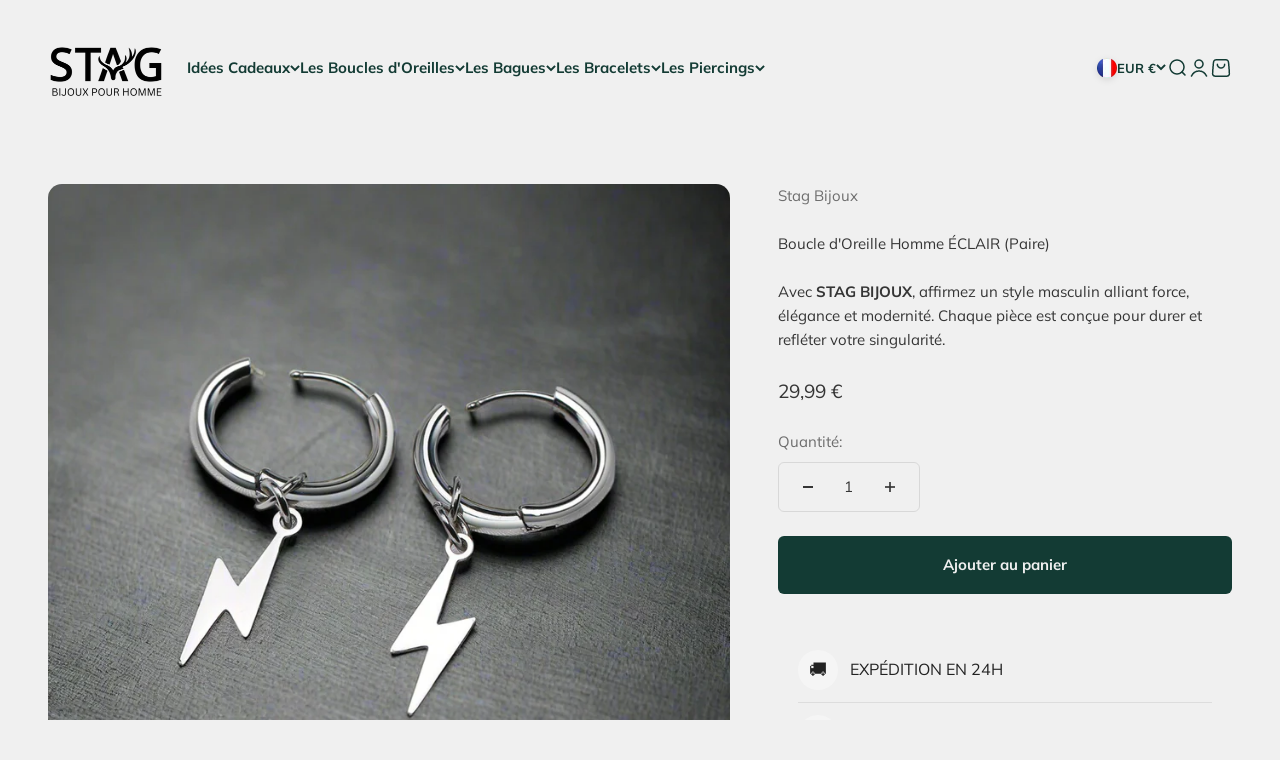

--- FILE ---
content_type: text/html; charset=utf-8
request_url: https://stagbijoux.com/products/boucle-d-oreille-homme-eclair
body_size: 65856
content:
<!doctype html>

<html lang="fr" dir="ltr">
  <head>
	<!-- Added by AVADA SEO Suite -->
	
	<!-- /Added by AVADA SEO Suite -->
    <meta charset="utf-8">
    <meta name="viewport" content="width=device-width, initial-scale=1.0, height=device-height, minimum-scale=1.0, maximum-scale=1.0">
    <meta name="theme-color" content="#f0f0f0">

    <title>Boucle d&#39;Oreille Homme ÉCLAIR | Stag Bijoux</title><meta name="description" content="Une boucle d&#39;oreille éclair pour homme fabriquée en acier inoxydable. C&#39;est le bijou qui vous permettra d&#39;arborer un style unique ! Livraison gratuite."><link rel="canonical" href="https://stagbijoux.com/products/boucle-d-oreille-homme-eclair"><link rel="shortcut icon" href="//stagbijoux.com/cdn/shop/files/favicon_stag_2.0.png?v=1760019969&width=96">
      <link rel="apple-touch-icon" href="//stagbijoux.com/cdn/shop/files/favicon_stag_2.0.png?v=1760019969&width=180"><link rel="preconnect" href="https://cdn.shopify.com">
    <link rel="preconnect" href="https://fonts.shopifycdn.com" crossorigin>
    <link rel="dns-prefetch" href="https://productreviews.shopifycdn.com"><link rel="preload" href="//stagbijoux.com/cdn/fonts/roboto/roboto_n4.2019d890f07b1852f56ce63ba45b2db45d852cba.woff2" as="font" type="font/woff2" crossorigin><link rel="preload" href="//stagbijoux.com/cdn/fonts/muli/muli_n4.e949947cfff05efcc994b2e2db40359a04fa9a92.woff2" as="font" type="font/woff2" crossorigin><meta property="og:type" content="product">
  <meta property="og:title" content="Boucle d&#39;Oreille Homme ÉCLAIR (Paire)">
  <meta property="product:price:amount" content="29,99">
  <meta property="product:price:currency" content="EUR">
  <meta property="product:availability" content="in stock"><meta property="og:image" content="http://stagbijoux.com/cdn/shop/files/boucle-doreille-homme-eclair-paire-660.png?v=1732651422&width=2048">
  <meta property="og:image:secure_url" content="https://stagbijoux.com/cdn/shop/files/boucle-doreille-homme-eclair-paire-660.png?v=1732651422&width=2048">
  <meta property="og:image:width" content="1024">
  <meta property="og:image:height" content="1024"><meta property="og:description" content="Une boucle d&#39;oreille éclair pour homme fabriquée en acier inoxydable. C&#39;est le bijou qui vous permettra d&#39;arborer un style unique ! Livraison gratuite."><meta property="og:url" content="https://stagbijoux.com/products/boucle-d-oreille-homme-eclair">
<meta property="og:site_name" content="Stag Bijoux"><meta name="twitter:card" content="summary"><meta name="twitter:title" content="Boucle d&#39;Oreille Homme ÉCLAIR (Paire)">
  <meta name="twitter:description" content="Une boucle d&#39;oreille éclair pour homme symbolisant la puissance !
L&#39;orage symbolise la force et la colère. Montrez à tous la grandeur du tonnerre qui est en vous en portant cette paire de boucles d&#39;oreilles pendantes.
Une boucle pour hommes conçue en acier inoxydable poli pour une plus grande durabilité.
Notre boucle d&#39;oreille éclair se compose d&#39;un pendentif éclair ainsi que d&#39;un anneau dissociable.
"><meta name="twitter:image" content="https://stagbijoux.com/cdn/shop/files/boucle-doreille-homme-eclair-paire-660.png?crop=center&height=1200&v=1732651422&width=1200">
  <meta name="twitter:image:alt" content="Boucle d’Oreille Homme ÉCLAIR (Paire)"><script async crossorigin fetchpriority="high" src="/cdn/shopifycloud/importmap-polyfill/es-modules-shim.2.4.0.js"></script>
<script type="application/ld+json">{"@context":"http:\/\/schema.org\/","@id":"\/products\/boucle-d-oreille-homme-eclair#product","@type":"Product","brand":{"@type":"Brand","name":"Stag Bijoux"},"category":"","description":"Une boucle d'oreille éclair pour homme symbolisant la puissance !\nL'orage symbolise la force et la colère. Montrez à tous la grandeur du tonnerre qui est en vous en portant cette paire de boucles d'oreilles pendantes.\nUne boucle pour hommes conçue en acier inoxydable poli pour une plus grande durabilité.\nNotre boucle d'oreille éclair se compose d'un pendentif éclair ainsi que d'un anneau dissociable.\n","image":"https:\/\/stagbijoux.com\/cdn\/shop\/files\/boucle-doreille-homme-eclair-paire-660.png?v=1732651422\u0026width=1920","name":"Boucle d'Oreille Homme ÉCLAIR (Paire)","offers":{"@id":"\/products\/boucle-d-oreille-homme-eclair?variant=42044481896703#offer","@type":"Offer","availability":"http:\/\/schema.org\/InStock","price":"29.99","priceCurrency":"EUR","url":"https:\/\/stagbijoux.com\/products\/boucle-d-oreille-homme-eclair?variant=42044481896703"},"sku":"44049492-piercing-4-pair","url":"https:\/\/stagbijoux.com\/products\/boucle-d-oreille-homme-eclair"}</script><script type="application/ld+json">
  {
    "@context": "https://schema.org",
    "@type": "BreadcrumbList",
    "itemListElement": [{
        "@type": "ListItem",
        "position": 1,
        "name": "Accueil",
        "item": "https://stagbijoux.com"
      },{
            "@type": "ListItem",
            "position": 2,
            "name": "Boucle d'Oreille Homme ÉCLAIR (Paire)",
            "item": "https://stagbijoux.com/products/boucle-d-oreille-homme-eclair"
          }]
  }
</script><style>/* Typography (heading) */
  @font-face {
  font-family: Roboto;
  font-weight: 400;
  font-style: normal;
  font-display: fallback;
  src: url("//stagbijoux.com/cdn/fonts/roboto/roboto_n4.2019d890f07b1852f56ce63ba45b2db45d852cba.woff2") format("woff2"),
       url("//stagbijoux.com/cdn/fonts/roboto/roboto_n4.238690e0007583582327135619c5f7971652fa9d.woff") format("woff");
}

@font-face {
  font-family: Roboto;
  font-weight: 400;
  font-style: italic;
  font-display: fallback;
  src: url("//stagbijoux.com/cdn/fonts/roboto/roboto_i4.57ce898ccda22ee84f49e6b57ae302250655e2d4.woff2") format("woff2"),
       url("//stagbijoux.com/cdn/fonts/roboto/roboto_i4.b21f3bd061cbcb83b824ae8c7671a82587b264bf.woff") format("woff");
}

/* Typography (body) */
  @font-face {
  font-family: Muli;
  font-weight: 400;
  font-style: normal;
  font-display: fallback;
  src: url("//stagbijoux.com/cdn/fonts/muli/muli_n4.e949947cfff05efcc994b2e2db40359a04fa9a92.woff2") format("woff2"),
       url("//stagbijoux.com/cdn/fonts/muli/muli_n4.35355e4a0c27c9bc94d9af3f9bcb586d8229277a.woff") format("woff");
}

@font-face {
  font-family: Muli;
  font-weight: 400;
  font-style: italic;
  font-display: fallback;
  src: url("//stagbijoux.com/cdn/fonts/muli/muli_i4.c0a1ea800bab5884ab82e4eb25a6bd25121bd08c.woff2") format("woff2"),
       url("//stagbijoux.com/cdn/fonts/muli/muli_i4.a6c39b1b31d876de7f99b3646461aa87120de6ed.woff") format("woff");
}

@font-face {
  font-family: Muli;
  font-weight: 700;
  font-style: normal;
  font-display: fallback;
  src: url("//stagbijoux.com/cdn/fonts/muli/muli_n7.c8c44d0404947d89610714223e630c4cbe005587.woff2") format("woff2"),
       url("//stagbijoux.com/cdn/fonts/muli/muli_n7.4cbcffea6175d46b4d67e9408244a5b38c2ac568.woff") format("woff");
}

@font-face {
  font-family: Muli;
  font-weight: 700;
  font-style: italic;
  font-display: fallback;
  src: url("//stagbijoux.com/cdn/fonts/muli/muli_i7.34eedbf231efa20bd065d55f6f71485730632c7b.woff2") format("woff2"),
       url("//stagbijoux.com/cdn/fonts/muli/muli_i7.2b4df846821493e68344d0b0212997d071bf38b7.woff") format("woff");
}

:root {
    /**
     * ---------------------------------------------------------------------
     * SPACING VARIABLES
     *
     * We are using a spacing inspired from frameworks like Tailwind CSS.
     * ---------------------------------------------------------------------
     */
    --spacing-0-5: 0.125rem; /* 2px */
    --spacing-1: 0.25rem; /* 4px */
    --spacing-1-5: 0.375rem; /* 6px */
    --spacing-2: 0.5rem; /* 8px */
    --spacing-2-5: 0.625rem; /* 10px */
    --spacing-3: 0.75rem; /* 12px */
    --spacing-3-5: 0.875rem; /* 14px */
    --spacing-4: 1rem; /* 16px */
    --spacing-4-5: 1.125rem; /* 18px */
    --spacing-5: 1.25rem; /* 20px */
    --spacing-5-5: 1.375rem; /* 22px */
    --spacing-6: 1.5rem; /* 24px */
    --spacing-6-5: 1.625rem; /* 26px */
    --spacing-7: 1.75rem; /* 28px */
    --spacing-7-5: 1.875rem; /* 30px */
    --spacing-8: 2rem; /* 32px */
    --spacing-8-5: 2.125rem; /* 34px */
    --spacing-9: 2.25rem; /* 36px */
    --spacing-9-5: 2.375rem; /* 38px */
    --spacing-10: 2.5rem; /* 40px */
    --spacing-11: 2.75rem; /* 44px */
    --spacing-12: 3rem; /* 48px */
    --spacing-14: 3.5rem; /* 56px */
    --spacing-16: 4rem; /* 64px */
    --spacing-18: 4.5rem; /* 72px */
    --spacing-20: 5rem; /* 80px */
    --spacing-24: 6rem; /* 96px */
    --spacing-28: 7rem; /* 112px */
    --spacing-32: 8rem; /* 128px */
    --spacing-36: 9rem; /* 144px */
    --spacing-40: 10rem; /* 160px */
    --spacing-44: 11rem; /* 176px */
    --spacing-48: 12rem; /* 192px */
    --spacing-52: 13rem; /* 208px */
    --spacing-56: 14rem; /* 224px */
    --spacing-60: 15rem; /* 240px */
    --spacing-64: 16rem; /* 256px */
    --spacing-72: 18rem; /* 288px */
    --spacing-80: 20rem; /* 320px */
    --spacing-96: 24rem; /* 384px */

    /* Container */
    --container-max-width: 1440px;
    --container-narrow-max-width: 1190px;
    --container-gutter: var(--spacing-5);
    --section-outer-spacing-block: var(--spacing-10);
    --section-inner-max-spacing-block: var(--spacing-9);
    --section-inner-spacing-inline: var(--container-gutter);
    --section-stack-spacing-block: var(--spacing-8);

    /* Grid gutter */
    --grid-gutter: var(--spacing-5);

    /* Product list settings */
    --product-list-row-gap: var(--spacing-8);
    --product-list-column-gap: var(--grid-gutter);

    /* Form settings */
    --input-gap: var(--spacing-2);
    --input-height: 2.625rem;
    --input-padding-inline: var(--spacing-4);

    /* Other sizes */
    --sticky-area-height: calc(var(--sticky-announcement-bar-enabled, 0) * var(--announcement-bar-height, 0px) + var(--sticky-header-enabled, 0) * var(--header-height, 0px));

    /* RTL support */
    --transform-logical-flip: 1;
    --transform-origin-start: left;
    --transform-origin-end: right;

    /**
     * ---------------------------------------------------------------------
     * TYPOGRAPHY
     * ---------------------------------------------------------------------
     */

    /* Font properties */
    --heading-font-family: Roboto, sans-serif;
    --heading-font-weight: 400;
    --heading-font-style: normal;
    --heading-text-transform: normal;
    --heading-letter-spacing: -0.01em;
    --text-font-family: Muli, sans-serif;
    --text-font-weight: 400;
    --text-font-style: normal;
    --text-letter-spacing: 0.0em;

    /* Font sizes */
    --text-h0: 3rem;
    --text-h1: 2.5rem;
    --text-h2: 2rem;
    --text-h3: 1.5rem;
    --text-h4: 1.375rem;
    --text-h5: 1.125rem;
    --text-h6: 1rem;
    --text-xs: 0.6875rem;
    --text-sm: 0.75rem;
    --text-base: 0.875rem;
    --text-lg: 1.125rem;

    /**
     * ---------------------------------------------------------------------
     * COLORS
     * ---------------------------------------------------------------------
     */

    /* Color settings */--accent: 19 59 52;
    --text-primary: 53 53 53;
    --background-primary: 240 240 240;
    --dialog-background: 255 255 255;
    --border-color: var(--text-color, var(--text-primary)) / 0.12;

    /* Button colors */
    --button-background-primary: 19 59 52;
    --button-text-primary: 240 240 240;
    --button-background-secondary: 242 242 242;
    --button-text-secondary: 53 53 53;

    /* Status colors */
    --success-background: 224 244 232;
    --success-text: 0 163 65;
    --warning-background: 255 246 233;
    --warning-text: 255 183 74;
    --error-background: 254 231 231;
    --error-text: 248 58 58;

    /* Product colors */
    --on-sale-text: 248 58 58;
    --on-sale-badge-background: 248 58 58;
    --on-sale-badge-text: 255 255 255;
    --sold-out-badge-background: 0 0 0;
    --sold-out-badge-text: 255 255 255;
    --primary-badge-background: 128 60 238;
    --primary-badge-text: 255 255 255;
    --star-color: 255 183 74;
    --product-card-background: 255 255 255;
    --product-card-text: 42 85 90;

    /* Header colors */
    --header-background: 240 240 240;
    --header-text: 19 59 52;

    /* Footer colors */
    --footer-background: 19 59 52;
    --footer-text: 240 240 240;

    /* Rounded variables (used for border radius) */
    --rounded-xs: 0.25rem;
    --rounded-sm: 0.4375rem;
    --rounded: 0.875rem;
    --rounded-lg: 1.75rem;
    --rounded-full: 9999px;

    --rounded-button: 0.375rem;
    --rounded-input: 0.125rem;

    /* Box shadow */
    --shadow-sm: 0 2px 8px rgb(var(--text-primary) / 0.17);
    --shadow: 0 5px 15px rgb(var(--text-primary) / 0.17);
    --shadow-md: 0 5px 30px rgb(var(--text-primary) / 0.17);
    --shadow-block: 0px 18px 50px rgb(var(--text-primary) / 0.17);

    /**
     * ---------------------------------------------------------------------
     * OTHER
     * ---------------------------------------------------------------------
     */

    --stagger-products-reveal-opacity: 0;
    --cursor-close-svg-url: url(//stagbijoux.com/cdn/shop/t/34/assets/cursor-close.svg?v=147174565022153725511765361962);
    --cursor-zoom-in-svg-url: url(//stagbijoux.com/cdn/shop/t/34/assets/cursor-zoom-in.svg?v=154953035094101115921765361962);
    --cursor-zoom-out-svg-url: url(//stagbijoux.com/cdn/shop/t/34/assets/cursor-zoom-out.svg?v=16155520337305705181765361962);
    --checkmark-svg-url: url(//stagbijoux.com/cdn/shop/t/34/assets/checkmark.svg?v=129929636314031795791765361962);
  }

  [dir="rtl"]:root {
    /* RTL support */
    --transform-logical-flip: -1;
    --transform-origin-start: right;
    --transform-origin-end: left;
  }

  @media screen and (min-width: 700px) {
    :root {
      /* Typography (font size) */
      --text-h0: 4rem;
      --text-h1: 3rem;
      --text-h2: 2.5rem;
      --text-h3: 2rem;
      --text-h4: 1.625rem;
      --text-h5: 1.25rem;
      --text-h6: 1.125rem;

      --text-xs: 0.6875rem;
      --text-sm: 0.8125rem;
      --text-base: 0.9375rem;
      --text-lg: 1.1875rem;

      /* Spacing */
      --container-gutter: 2rem;
      --section-outer-spacing-block: var(--spacing-14);
      --section-inner-max-spacing-block: var(--spacing-10);
      --section-inner-spacing-inline: var(--spacing-12);
      --section-stack-spacing-block: var(--spacing-12);

      /* Grid gutter */
      --grid-gutter: var(--spacing-6);

      /* Product list settings */
      --product-list-row-gap: var(--spacing-12);

      /* Form settings */
      --input-gap: 1rem;
      --input-height: 3.125rem;
      --input-padding-inline: var(--spacing-5);
    }
  }

  @media screen and (min-width: 1000px) {
    :root {
      /* Spacing settings */
      --container-gutter: var(--spacing-12);
      --section-outer-spacing-block: var(--spacing-16);
      --section-inner-max-spacing-block: var(--spacing-14);
      --section-inner-spacing-inline: var(--spacing-16);
      --section-stack-spacing-block: var(--spacing-12);
    }
  }

  @media screen and (min-width: 1150px) {
    :root {
      /* Spacing settings */
      --container-gutter: var(--spacing-12);
      --section-outer-spacing-block: var(--spacing-16);
      --section-inner-max-spacing-block: var(--spacing-14);
      --section-inner-spacing-inline: var(--spacing-16);
      --section-stack-spacing-block: var(--spacing-12);
    }
  }

  @media screen and (min-width: 1400px) {
    :root {
      /* Typography (font size) */
      --text-h0: 5rem;
      --text-h1: 3.75rem;
      --text-h2: 3rem;
      --text-h3: 2.25rem;
      --text-h4: 2rem;
      --text-h5: 1.5rem;
      --text-h6: 1.25rem;

      --section-outer-spacing-block: var(--spacing-20);
      --section-inner-max-spacing-block: var(--spacing-16);
      --section-inner-spacing-inline: var(--spacing-18);
    }
  }

  @media screen and (min-width: 1600px) {
    :root {
      --section-outer-spacing-block: var(--spacing-20);
      --section-inner-max-spacing-block: var(--spacing-18);
      --section-inner-spacing-inline: var(--spacing-20);
    }
  }

  /**
   * ---------------------------------------------------------------------
   * LIQUID DEPENDANT CSS
   *
   * Our main CSS is Liquid free, but some very specific features depend on
   * theme settings, so we have them here
   * ---------------------------------------------------------------------
   */@media screen and (pointer: fine) {
        .button:not([disabled]):hover, .btn:not([disabled]):hover, .shopify-payment-button__button--unbranded:not([disabled]):hover {
          --button-background-opacity: 0.85;
        }

        .button--subdued:not([disabled]):hover {
          --button-background: var(--text-color) / .05 !important;
        }
      }</style><script>
  // This allows to expose several variables to the global scope, to be used in scripts
  window.themeVariables = {
    settings: {
      showPageTransition: null,
      staggerProductsApparition: true,
      reduceDrawerAnimation: false,
      reduceMenuAnimation: false,
      headingApparition: "split_fade",
      pageType: "product",
      moneyFormat: "{{amount_with_comma_separator}} €",
      moneyWithCurrencyFormat: "{{amount_with_comma_separator}} €",
      currencyCodeEnabled: false,
      cartType: "popover",
      showDiscount: true,
      discountMode: "saving",
      pageBackground: "#f0f0f0",
      textColor: "#353535"
    },

    strings: {
      accessibilityClose: "Fermer",
      accessibilityNext: "Suivant",
      accessibilityPrevious: "Précédent",
      closeGallery: "Fermer la galerie",
      zoomGallery: "Zoomer sur l\u0026#39;image",
      errorGallery: "L\u0026#39;image ne peut pas etre chargée",
      searchNoResults: "Aucun résultat ne correspond à votre recherche.",
      addOrderNote: "Ajouter une note",
      editOrderNote: "Modifier la note",
      shippingEstimatorNoResults: "Nous ne livrons pas à votre adresse.",
      shippingEstimatorOneResult: "Il y a un résultat pour votre adresse :",
      shippingEstimatorMultipleResults: "Il y a plusieurs résultats pour votre adresse :",
      shippingEstimatorError: "Impossible d\u0026#39;estimer les frais de livraison :"
    },

    breakpoints: {
      'sm': 'screen and (min-width: 700px)',
      'md': 'screen and (min-width: 1000px)',
      'lg': 'screen and (min-width: 1150px)',
      'xl': 'screen and (min-width: 1400px)',

      'sm-max': 'screen and (max-width: 699px)',
      'md-max': 'screen and (max-width: 999px)',
      'lg-max': 'screen and (max-width: 1149px)',
      'xl-max': 'screen and (max-width: 1399px)'
    }
  };

  // For detecting native share
  document.documentElement.classList.add(`native-share--${navigator.share ? 'enabled' : 'disabled'}`);// We save the product ID in local storage to be eventually used for recently viewed section
    try {
      const recentlyViewedProducts = new Set(JSON.parse(localStorage.getItem('theme:recently-viewed-products') || '[]'));

      recentlyViewedProducts.delete(7444162642175); // Delete first to re-move the product
      recentlyViewedProducts.add(7444162642175);

      localStorage.setItem('theme:recently-viewed-products', JSON.stringify(Array.from(recentlyViewedProducts.values()).reverse()));
    } catch (e) {
      // Safari in private mode does not allow setting item, we silently fail
    }</script><script type="importmap">{
        "imports": {
          "vendor": "//stagbijoux.com/cdn/shop/t/34/assets/vendor.min.js?v=166563502121812900551765361962",
          "theme": "//stagbijoux.com/cdn/shop/t/34/assets/theme.js?v=2646759985691175431765361962",
          "photoswipe": "//stagbijoux.com/cdn/shop/t/34/assets/photoswipe.min.js?v=13374349288281597431765361962"
        }
      }
    </script>

    <script type="module" src="//stagbijoux.com/cdn/shop/t/34/assets/vendor.min.js?v=166563502121812900551765361962"></script>
    <script type="module" src="//stagbijoux.com/cdn/shop/t/34/assets/theme.js?v=2646759985691175431765361962"></script>

    <script>window.performance && window.performance.mark && window.performance.mark('shopify.content_for_header.start');</script><meta name="google-site-verification" content="PIjQ6Oxdny_s7s2veXTLSm0nJLK6Q6pfITC3bpGrXMc">
<meta id="shopify-digital-wallet" name="shopify-digital-wallet" content="/59772797083/digital_wallets/dialog">
<meta name="shopify-checkout-api-token" content="c0280f769344c53a42570e24b7842ae8">
<link rel="alternate" type="application/json+oembed" href="https://stagbijoux.com/products/boucle-d-oreille-homme-eclair.oembed">
<script async="async" src="/checkouts/internal/preloads.js?locale=fr-FR"></script>
<link rel="preconnect" href="https://shop.app" crossorigin="anonymous">
<script async="async" src="https://shop.app/checkouts/internal/preloads.js?locale=fr-FR&shop_id=59772797083" crossorigin="anonymous"></script>
<script id="apple-pay-shop-capabilities" type="application/json">{"shopId":59772797083,"countryCode":"HK","currencyCode":"EUR","merchantCapabilities":["supports3DS"],"merchantId":"gid:\/\/shopify\/Shop\/59772797083","merchantName":"Stag Bijoux","requiredBillingContactFields":["postalAddress","email"],"requiredShippingContactFields":["postalAddress","email"],"shippingType":"shipping","supportedNetworks":["visa","masterCard","amex"],"total":{"type":"pending","label":"Stag Bijoux","amount":"1.00"},"shopifyPaymentsEnabled":true,"supportsSubscriptions":true}</script>
<script id="shopify-features" type="application/json">{"accessToken":"c0280f769344c53a42570e24b7842ae8","betas":["rich-media-storefront-analytics"],"domain":"stagbijoux.com","predictiveSearch":true,"shopId":59772797083,"locale":"fr"}</script>
<script>var Shopify = Shopify || {};
Shopify.shop = "stag-bijoux.myshopify.com";
Shopify.locale = "fr";
Shopify.currency = {"active":"EUR","rate":"1.0"};
Shopify.country = "FR";
Shopify.theme = {"name":"Copy of Updated copy of Balance","id":156442296575,"schema_name":"Impact","schema_version":"6.11.1","theme_store_id":1190,"role":"main"};
Shopify.theme.handle = "null";
Shopify.theme.style = {"id":null,"handle":null};
Shopify.cdnHost = "stagbijoux.com/cdn";
Shopify.routes = Shopify.routes || {};
Shopify.routes.root = "/";</script>
<script type="module">!function(o){(o.Shopify=o.Shopify||{}).modules=!0}(window);</script>
<script>!function(o){function n(){var o=[];function n(){o.push(Array.prototype.slice.apply(arguments))}return n.q=o,n}var t=o.Shopify=o.Shopify||{};t.loadFeatures=n(),t.autoloadFeatures=n()}(window);</script>
<script>
  window.ShopifyPay = window.ShopifyPay || {};
  window.ShopifyPay.apiHost = "shop.app\/pay";
  window.ShopifyPay.redirectState = null;
</script>
<script id="shop-js-analytics" type="application/json">{"pageType":"product"}</script>
<script defer="defer" async type="module" src="//stagbijoux.com/cdn/shopifycloud/shop-js/modules/v2/client.init-shop-cart-sync_INwxTpsh.fr.esm.js"></script>
<script defer="defer" async type="module" src="//stagbijoux.com/cdn/shopifycloud/shop-js/modules/v2/chunk.common_YNAa1F1g.esm.js"></script>
<script type="module">
  await import("//stagbijoux.com/cdn/shopifycloud/shop-js/modules/v2/client.init-shop-cart-sync_INwxTpsh.fr.esm.js");
await import("//stagbijoux.com/cdn/shopifycloud/shop-js/modules/v2/chunk.common_YNAa1F1g.esm.js");

  window.Shopify.SignInWithShop?.initShopCartSync?.({"fedCMEnabled":true,"windoidEnabled":true});

</script>
<script>
  window.Shopify = window.Shopify || {};
  if (!window.Shopify.featureAssets) window.Shopify.featureAssets = {};
  window.Shopify.featureAssets['shop-js'] = {"shop-cart-sync":["modules/v2/client.shop-cart-sync_BVs4vSl-.fr.esm.js","modules/v2/chunk.common_YNAa1F1g.esm.js"],"init-fed-cm":["modules/v2/client.init-fed-cm_CEmYoMXU.fr.esm.js","modules/v2/chunk.common_YNAa1F1g.esm.js"],"shop-button":["modules/v2/client.shop-button_BhVpOdEY.fr.esm.js","modules/v2/chunk.common_YNAa1F1g.esm.js"],"init-windoid":["modules/v2/client.init-windoid_DVncJssP.fr.esm.js","modules/v2/chunk.common_YNAa1F1g.esm.js"],"shop-cash-offers":["modules/v2/client.shop-cash-offers_CD5ChB-w.fr.esm.js","modules/v2/chunk.common_YNAa1F1g.esm.js","modules/v2/chunk.modal_DXhkN-5p.esm.js"],"shop-toast-manager":["modules/v2/client.shop-toast-manager_CMZA41xP.fr.esm.js","modules/v2/chunk.common_YNAa1F1g.esm.js"],"init-shop-email-lookup-coordinator":["modules/v2/client.init-shop-email-lookup-coordinator_Dxg3Qq63.fr.esm.js","modules/v2/chunk.common_YNAa1F1g.esm.js"],"pay-button":["modules/v2/client.pay-button_CApwTr-J.fr.esm.js","modules/v2/chunk.common_YNAa1F1g.esm.js"],"avatar":["modules/v2/client.avatar_BTnouDA3.fr.esm.js"],"init-shop-cart-sync":["modules/v2/client.init-shop-cart-sync_INwxTpsh.fr.esm.js","modules/v2/chunk.common_YNAa1F1g.esm.js"],"shop-login-button":["modules/v2/client.shop-login-button_Ctct7BR2.fr.esm.js","modules/v2/chunk.common_YNAa1F1g.esm.js","modules/v2/chunk.modal_DXhkN-5p.esm.js"],"init-customer-accounts-sign-up":["modules/v2/client.init-customer-accounts-sign-up_DTysEz83.fr.esm.js","modules/v2/client.shop-login-button_Ctct7BR2.fr.esm.js","modules/v2/chunk.common_YNAa1F1g.esm.js","modules/v2/chunk.modal_DXhkN-5p.esm.js"],"init-shop-for-new-customer-accounts":["modules/v2/client.init-shop-for-new-customer-accounts_wbmNjFX3.fr.esm.js","modules/v2/client.shop-login-button_Ctct7BR2.fr.esm.js","modules/v2/chunk.common_YNAa1F1g.esm.js","modules/v2/chunk.modal_DXhkN-5p.esm.js"],"init-customer-accounts":["modules/v2/client.init-customer-accounts_DqpN27KS.fr.esm.js","modules/v2/client.shop-login-button_Ctct7BR2.fr.esm.js","modules/v2/chunk.common_YNAa1F1g.esm.js","modules/v2/chunk.modal_DXhkN-5p.esm.js"],"shop-follow-button":["modules/v2/client.shop-follow-button_CBz8VXaE.fr.esm.js","modules/v2/chunk.common_YNAa1F1g.esm.js","modules/v2/chunk.modal_DXhkN-5p.esm.js"],"lead-capture":["modules/v2/client.lead-capture_Bo6pQGej.fr.esm.js","modules/v2/chunk.common_YNAa1F1g.esm.js","modules/v2/chunk.modal_DXhkN-5p.esm.js"],"checkout-modal":["modules/v2/client.checkout-modal_B_8gz53b.fr.esm.js","modules/v2/chunk.common_YNAa1F1g.esm.js","modules/v2/chunk.modal_DXhkN-5p.esm.js"],"shop-login":["modules/v2/client.shop-login_CTIGRVE1.fr.esm.js","modules/v2/chunk.common_YNAa1F1g.esm.js","modules/v2/chunk.modal_DXhkN-5p.esm.js"],"payment-terms":["modules/v2/client.payment-terms_BUSo56Mg.fr.esm.js","modules/v2/chunk.common_YNAa1F1g.esm.js","modules/v2/chunk.modal_DXhkN-5p.esm.js"]};
</script>
<script>(function() {
  var isLoaded = false;
  function asyncLoad() {
    if (isLoaded) return;
    isLoaded = true;
    var urls = ["\/\/cdn.shopify.com\/proxy\/450c07911cf601882b005df6668bdb0ab7e17b9c3d9da5a8c10e84808de47489\/huracdn.com\/js\/script.min.js?v=1.0.8\u0026shop=stag-bijoux.myshopify.com\u0026sp-cache-control=cHVibGljLCBtYXgtYWdlPTkwMA"];
    for (var i = 0; i < urls.length; i++) {
      var s = document.createElement('script');
      s.type = 'text/javascript';
      s.async = true;
      s.src = urls[i];
      var x = document.getElementsByTagName('script')[0];
      x.parentNode.insertBefore(s, x);
    }
  };
  if(window.attachEvent) {
    window.attachEvent('onload', asyncLoad);
  } else {
    window.addEventListener('load', asyncLoad, false);
  }
})();</script>
<script id="__st">var __st={"a":59772797083,"offset":3600,"reqid":"ff7869e8-41ac-4ab7-b657-5e0b47a146e5-1768981734","pageurl":"stagbijoux.com\/products\/boucle-d-oreille-homme-eclair","u":"001640f613af","p":"product","rtyp":"product","rid":7444162642175};</script>
<script>window.ShopifyPaypalV4VisibilityTracking = true;</script>
<script id="captcha-bootstrap">!function(){'use strict';const t='contact',e='account',n='new_comment',o=[[t,t],['blogs',n],['comments',n],[t,'customer']],c=[[e,'customer_login'],[e,'guest_login'],[e,'recover_customer_password'],[e,'create_customer']],r=t=>t.map((([t,e])=>`form[action*='/${t}']:not([data-nocaptcha='true']) input[name='form_type'][value='${e}']`)).join(','),a=t=>()=>t?[...document.querySelectorAll(t)].map((t=>t.form)):[];function s(){const t=[...o],e=r(t);return a(e)}const i='password',u='form_key',d=['recaptcha-v3-token','g-recaptcha-response','h-captcha-response',i],f=()=>{try{return window.sessionStorage}catch{return}},m='__shopify_v',_=t=>t.elements[u];function p(t,e,n=!1){try{const o=window.sessionStorage,c=JSON.parse(o.getItem(e)),{data:r}=function(t){const{data:e,action:n}=t;return t[m]||n?{data:e,action:n}:{data:t,action:n}}(c);for(const[e,n]of Object.entries(r))t.elements[e]&&(t.elements[e].value=n);n&&o.removeItem(e)}catch(o){console.error('form repopulation failed',{error:o})}}const l='form_type',E='cptcha';function T(t){t.dataset[E]=!0}const w=window,h=w.document,L='Shopify',v='ce_forms',y='captcha';let A=!1;((t,e)=>{const n=(g='f06e6c50-85a8-45c8-87d0-21a2b65856fe',I='https://cdn.shopify.com/shopifycloud/storefront-forms-hcaptcha/ce_storefront_forms_captcha_hcaptcha.v1.5.2.iife.js',D={infoText:'Protégé par hCaptcha',privacyText:'Confidentialité',termsText:'Conditions'},(t,e,n)=>{const o=w[L][v],c=o.bindForm;if(c)return c(t,g,e,D).then(n);var r;o.q.push([[t,g,e,D],n]),r=I,A||(h.body.append(Object.assign(h.createElement('script'),{id:'captcha-provider',async:!0,src:r})),A=!0)});var g,I,D;w[L]=w[L]||{},w[L][v]=w[L][v]||{},w[L][v].q=[],w[L][y]=w[L][y]||{},w[L][y].protect=function(t,e){n(t,void 0,e),T(t)},Object.freeze(w[L][y]),function(t,e,n,w,h,L){const[v,y,A,g]=function(t,e,n){const i=e?o:[],u=t?c:[],d=[...i,...u],f=r(d),m=r(i),_=r(d.filter((([t,e])=>n.includes(e))));return[a(f),a(m),a(_),s()]}(w,h,L),I=t=>{const e=t.target;return e instanceof HTMLFormElement?e:e&&e.form},D=t=>v().includes(t);t.addEventListener('submit',(t=>{const e=I(t);if(!e)return;const n=D(e)&&!e.dataset.hcaptchaBound&&!e.dataset.recaptchaBound,o=_(e),c=g().includes(e)&&(!o||!o.value);(n||c)&&t.preventDefault(),c&&!n&&(function(t){try{if(!f())return;!function(t){const e=f();if(!e)return;const n=_(t);if(!n)return;const o=n.value;o&&e.removeItem(o)}(t);const e=Array.from(Array(32),(()=>Math.random().toString(36)[2])).join('');!function(t,e){_(t)||t.append(Object.assign(document.createElement('input'),{type:'hidden',name:u})),t.elements[u].value=e}(t,e),function(t,e){const n=f();if(!n)return;const o=[...t.querySelectorAll(`input[type='${i}']`)].map((({name:t})=>t)),c=[...d,...o],r={};for(const[a,s]of new FormData(t).entries())c.includes(a)||(r[a]=s);n.setItem(e,JSON.stringify({[m]:1,action:t.action,data:r}))}(t,e)}catch(e){console.error('failed to persist form',e)}}(e),e.submit())}));const S=(t,e)=>{t&&!t.dataset[E]&&(n(t,e.some((e=>e===t))),T(t))};for(const o of['focusin','change'])t.addEventListener(o,(t=>{const e=I(t);D(e)&&S(e,y())}));const B=e.get('form_key'),M=e.get(l),P=B&&M;t.addEventListener('DOMContentLoaded',(()=>{const t=y();if(P)for(const e of t)e.elements[l].value===M&&p(e,B);[...new Set([...A(),...v().filter((t=>'true'===t.dataset.shopifyCaptcha))])].forEach((e=>S(e,t)))}))}(h,new URLSearchParams(w.location.search),n,t,e,['guest_login'])})(!1,!0)}();</script>
<script integrity="sha256-4kQ18oKyAcykRKYeNunJcIwy7WH5gtpwJnB7kiuLZ1E=" data-source-attribution="shopify.loadfeatures" defer="defer" src="//stagbijoux.com/cdn/shopifycloud/storefront/assets/storefront/load_feature-a0a9edcb.js" crossorigin="anonymous"></script>
<script crossorigin="anonymous" defer="defer" src="//stagbijoux.com/cdn/shopifycloud/storefront/assets/shopify_pay/storefront-65b4c6d7.js?v=20250812"></script>
<script data-source-attribution="shopify.dynamic_checkout.dynamic.init">var Shopify=Shopify||{};Shopify.PaymentButton=Shopify.PaymentButton||{isStorefrontPortableWallets:!0,init:function(){window.Shopify.PaymentButton.init=function(){};var t=document.createElement("script");t.src="https://stagbijoux.com/cdn/shopifycloud/portable-wallets/latest/portable-wallets.fr.js",t.type="module",document.head.appendChild(t)}};
</script>
<script data-source-attribution="shopify.dynamic_checkout.buyer_consent">
  function portableWalletsHideBuyerConsent(e){var t=document.getElementById("shopify-buyer-consent"),n=document.getElementById("shopify-subscription-policy-button");t&&n&&(t.classList.add("hidden"),t.setAttribute("aria-hidden","true"),n.removeEventListener("click",e))}function portableWalletsShowBuyerConsent(e){var t=document.getElementById("shopify-buyer-consent"),n=document.getElementById("shopify-subscription-policy-button");t&&n&&(t.classList.remove("hidden"),t.removeAttribute("aria-hidden"),n.addEventListener("click",e))}window.Shopify?.PaymentButton&&(window.Shopify.PaymentButton.hideBuyerConsent=portableWalletsHideBuyerConsent,window.Shopify.PaymentButton.showBuyerConsent=portableWalletsShowBuyerConsent);
</script>
<script data-source-attribution="shopify.dynamic_checkout.cart.bootstrap">document.addEventListener("DOMContentLoaded",(function(){function t(){return document.querySelector("shopify-accelerated-checkout-cart, shopify-accelerated-checkout")}if(t())Shopify.PaymentButton.init();else{new MutationObserver((function(e,n){t()&&(Shopify.PaymentButton.init(),n.disconnect())})).observe(document.body,{childList:!0,subtree:!0})}}));
</script>
<link id="shopify-accelerated-checkout-styles" rel="stylesheet" media="screen" href="https://stagbijoux.com/cdn/shopifycloud/portable-wallets/latest/accelerated-checkout-backwards-compat.css" crossorigin="anonymous">
<style id="shopify-accelerated-checkout-cart">
        #shopify-buyer-consent {
  margin-top: 1em;
  display: inline-block;
  width: 100%;
}

#shopify-buyer-consent.hidden {
  display: none;
}

#shopify-subscription-policy-button {
  background: none;
  border: none;
  padding: 0;
  text-decoration: underline;
  font-size: inherit;
  cursor: pointer;
}

#shopify-subscription-policy-button::before {
  box-shadow: none;
}

      </style>

<script>window.performance && window.performance.mark && window.performance.mark('shopify.content_for_header.end');</script>
<link href="//stagbijoux.com/cdn/shop/t/34/assets/theme.css?v=3935707126359067981765361962" rel="stylesheet" type="text/css" media="all" /><!-- BEGIN app block: shopify://apps/gorgias-live-chat-helpdesk/blocks/gorgias/a66db725-7b96-4e3f-916e-6c8e6f87aaaa -->
<script defer data-gorgias-loader-chat src="https://config.gorgias.chat/bundle-loader/shopify/stag-bijoux.myshopify.com"></script>


<script defer data-gorgias-loader-convert  src="https://content.9gtb.com/loader.js"></script>


<script defer data-gorgias-loader-mailto-replace  src="https://config.gorgias.help/api/contact-forms/replace-mailto-script.js?shopName=stag-bijoux"></script>


<!-- END app block --><!-- BEGIN app block: shopify://apps/seo-king/blocks/seo-king-jsonld-breadcrumb/4aa30173-495d-4e49-b377-c5ee4024262f --><script type="application/ld+json">
		{
			"@context": "https://schema.org/",
			"@type": "BreadcrumbList",
			"name": "Stag Bijoux Breadcrumbs",
			"itemListElement": [{
					"@type": "ListItem",
					"position": 1,
					"item": {
						"@type": "WebPage",
						"@id": "https://stagbijoux.com/",
						"name": "Stag Bijoux",
						"url": "https://stagbijoux.com/"
					}
				},{
					"@type": "ListItem",
					"position": 2,
					"item": {
						"@type": "WebPage",
						"@id": "https://stagbijoux.com/collections",
						"name": "Collections",
						"url": "https://stagbijoux.com/collections"
					}
				},{
					"@type": "ListItem",
					"position": 3,
					"item": {
						"@type": "WebPage",
						"@id": "https://stagbijoux.com/collections/all-products",
						"name": "All Products",
						"url": "https://stagbijoux.com/collections/all-products"
					}
				},{
				"@type": "ListItem",
				"position": 4,
				"item": {
					"@type": "WebPage",
					"@id": "https://stagbijoux.com/products/boucle-d-oreille-homme-eclair",
					"name": "Boucle d&#39;Oreille Homme ÉCLAIR | Stag Bijoux",
					"url": "https://stagbijoux.com/products/boucle-d-oreille-homme-eclair"
				}
			}

		]
	}
	</script><!-- END app block --><!-- BEGIN app block: shopify://apps/seo-king/blocks/seo-king-robots-preview-image/4aa30173-495d-4e49-b377-c5ee4024262f --><meta name="robots" content="max-image-preview:large">


<!-- END app block --><!-- BEGIN app block: shopify://apps/simprosys-google-shopping-feed/blocks/core_settings_block/1f0b859e-9fa6-4007-97e8-4513aff5ff3b --><!-- BEGIN: GSF App Core Tags & Scripts by Simprosys Google Shopping Feed -->









<!-- END: GSF App Core Tags & Scripts by Simprosys Google Shopping Feed -->
<!-- END app block --><!-- BEGIN app block: shopify://apps/klaviyo-email-marketing-sms/blocks/klaviyo-onsite-embed/2632fe16-c075-4321-a88b-50b567f42507 -->












  <script async src="https://static.klaviyo.com/onsite/js/SJxUig/klaviyo.js?company_id=SJxUig"></script>
  <script>!function(){if(!window.klaviyo){window._klOnsite=window._klOnsite||[];try{window.klaviyo=new Proxy({},{get:function(n,i){return"push"===i?function(){var n;(n=window._klOnsite).push.apply(n,arguments)}:function(){for(var n=arguments.length,o=new Array(n),w=0;w<n;w++)o[w]=arguments[w];var t="function"==typeof o[o.length-1]?o.pop():void 0,e=new Promise((function(n){window._klOnsite.push([i].concat(o,[function(i){t&&t(i),n(i)}]))}));return e}}})}catch(n){window.klaviyo=window.klaviyo||[],window.klaviyo.push=function(){var n;(n=window._klOnsite).push.apply(n,arguments)}}}}();</script>

  
    <script id="viewed_product">
      if (item == null) {
        var _learnq = _learnq || [];

        var MetafieldReviews = null
        var MetafieldYotpoRating = null
        var MetafieldYotpoCount = null
        var MetafieldLooxRating = null
        var MetafieldLooxCount = null
        var okendoProduct = null
        var okendoProductReviewCount = null
        var okendoProductReviewAverageValue = null
        try {
          // The following fields are used for Customer Hub recently viewed in order to add reviews.
          // This information is not part of __kla_viewed. Instead, it is part of __kla_viewed_reviewed_items
          MetafieldReviews = {};
          MetafieldYotpoRating = null
          MetafieldYotpoCount = null
          MetafieldLooxRating = null
          MetafieldLooxCount = null

          okendoProduct = null
          // If the okendo metafield is not legacy, it will error, which then requires the new json formatted data
          if (okendoProduct && 'error' in okendoProduct) {
            okendoProduct = null
          }
          okendoProductReviewCount = okendoProduct ? okendoProduct.reviewCount : null
          okendoProductReviewAverageValue = okendoProduct ? okendoProduct.reviewAverageValue : null
        } catch (error) {
          console.error('Error in Klaviyo onsite reviews tracking:', error);
        }

        var item = {
          Name: "Boucle d'Oreille Homme ÉCLAIR (Paire)",
          ProductID: 7444162642175,
          Categories: ["All Products","Boucle d'Oreille Homme Anneau","Boucle d'Oreille Homme Pendante","Boucle d'Oreilles pour Homme","Idées cadeaux autour de 30 €","Meilleures Ventes"],
          ImageURL: "https://stagbijoux.com/cdn/shop/files/boucle-doreille-homme-eclair-paire-660_grande.png?v=1732651422",
          URL: "https://stagbijoux.com/products/boucle-d-oreille-homme-eclair",
          Brand: "Stag Bijoux",
          Price: "29,99 €",
          Value: "29,99",
          CompareAtPrice: "0,00 €"
        };
        _learnq.push(['track', 'Viewed Product', item]);
        _learnq.push(['trackViewedItem', {
          Title: item.Name,
          ItemId: item.ProductID,
          Categories: item.Categories,
          ImageUrl: item.ImageURL,
          Url: item.URL,
          Metadata: {
            Brand: item.Brand,
            Price: item.Price,
            Value: item.Value,
            CompareAtPrice: item.CompareAtPrice
          },
          metafields:{
            reviews: MetafieldReviews,
            yotpo:{
              rating: MetafieldYotpoRating,
              count: MetafieldYotpoCount,
            },
            loox:{
              rating: MetafieldLooxRating,
              count: MetafieldLooxCount,
            },
            okendo: {
              rating: okendoProductReviewAverageValue,
              count: okendoProductReviewCount,
            }
          }
        }]);
      }
    </script>
  




  <script>
    window.klaviyoReviewsProductDesignMode = false
  </script>







<!-- END app block --><!-- BEGIN app block: shopify://apps/seo-king/blocks/seo-king-prerender-links/4aa30173-495d-4e49-b377-c5ee4024262f --><script type="text/javascript">
	var prerenderLinkElement=document.createElement("link");prerenderLinkElement.rel="prerender";var prerender_loading=!1,excludePatterns=["/cart/","/checkout/","/account/"];function prerenderLinkSK(e){prerender_loading||isExcludedSK(e)||(prerender_loading=!0,prerenderLinkElement.href=e,document.head.appendChild(prerenderLinkElement),prerenderLinkElement.onload=function(){prerender_loading=!1},prerenderLinkElement.onerror=function(){prerender_loading=!1},setTimeout(function(){prerender_loading&&(prerender_loading=!1)},2e3))}function isExcludedSK(e){if(-1===e.indexOf(window.location.hostname))return!0;for(var r=0;r<excludePatterns.length;r++)if(-1!==e.indexOf(excludePatterns[r]))return!0;return!1}document.addEventListener("DOMContentLoaded",function(){for(var e=document.getElementsByTagName("a"),r=0;r<e.length;r++){var n=e[r],t=n.getAttribute("href");if(t&&!t.startsWith("javascript:")&&!t.startsWith("mailto:")&&!t.startsWith("tel:")&&!t.startsWith("#")){var i=n.getAttribute("onmouseover");i?n.setAttribute("onmouseover",i+"; prerenderLinkSK(this.href);"):n.setAttribute("onmouseover","prerenderLinkSK(this.href);")}}});
</script>


<!-- END app block --><!-- BEGIN app block: shopify://apps/seo-king/blocks/seo-king-jsonld-localbusiness/4aa30173-495d-4e49-b377-c5ee4024262f -->
  
  <script type="application/ld+json">{
    "@context": "https://schema.org",
    "@type": "LocalBusiness",
    "@id": "https://stagbijoux.com/#location",
    "name": "Stag Bijoux",
    "url": "https:\/\/stagbijoux.com","telephone": "8255612382","parentOrganization": {
	"@type": "Organization",
  	"@id": "https://stagbijoux.com/#organization",
	"name": "Stag Bijoux",
	"url": "https://stagbijoux.com/"
    }
  }</script>

<!-- END app block --><!-- BEGIN app block: shopify://apps/seo-king/blocks/seo-king-jsonld-products/4aa30173-495d-4e49-b377-c5ee4024262f -->

	
    <script type="application/ld+json">[{"@context":"https://schema.org/","@type":"Product","productID":"7444162642175","mainEntityOfPage":"https://stagbijoux.com/products/boucle-d-oreille-homme-eclair","name":"Boucle d&#039;Oreille Homme ÉCLAIR (Paire)","description":"Une boucle d&#039;oreille éclair pour homme fabriquée en acier inoxydable. C&#039;est le bijou qui vous permettra d&#039;arborer un style unique ! Livraison gratuite.","brand":{"@type":"Brand","name":"Stag Bijoux"},"audience":{"@type":"PeopleAudience","suggestedGender":"unisex","suggestedMaxAge":18,"suggestedMinAge":13},"aggregateRating":{"@type":"aggregateRating","bestRating":"5","worstRating":"1","ratingCount":"16","ratingValue":"4.8"},"review":null,"sku":"44049492-piercing-4-pair","mpn":"44049492-piercing-4-pair","additionalProperty":[{"@type":"PropertyValue","name":"title","value":"Default Title"}],"image":[{"@type":"ImageObject","contentUrl":"https://cdn.shopify.com/s/files/1/0597/7279/7083/files/boucle-doreille-homme-eclair-paire-660.png","caption":"Boucle d’Oreille Homme ÉCLAIR (Paire)","author":{"@type":"Organization","name":"Stag Bijoux"},"width":{"@type":"QuantitativeValue","value":1024,"unitCode":"PIX"},"height":{"@type":"QuantitativeValue","value":1024,"unitCode":"PIX"},"thumbnail":"https://cdn.shopify.com/s/files/1/0597/7279/7083/files/boucle-doreille-homme-eclair-paire-660_300x.png"},{"@type":"ImageObject","contentUrl":"https://cdn.shopify.com/s/files/1/0597/7279/7083/files/boucle-doreille-homme-eclair-paire-850.jpg","caption":"Boucle d'oreille homme éclair","author":{"@type":"Organization","name":"Stag Bijoux"},"width":{"@type":"QuantitativeValue","value":2000,"unitCode":"PIX"},"height":{"@type":"QuantitativeValue","value":2000,"unitCode":"PIX"},"thumbnail":"https://cdn.shopify.com/s/files/1/0597/7279/7083/files/boucle-doreille-homme-eclair-paire-850_300x.jpg"},{"@type":"ImageObject","contentUrl":"https://cdn.shopify.com/s/files/1/0597/7279/7083/files/boucle-doreille-homme-eclair-paire-290.jpg","caption":"Boucle d'oreille homme éclair argenté","author":{"@type":"Organization","name":"Stag Bijoux"},"width":{"@type":"QuantitativeValue","value":2000,"unitCode":"PIX"},"height":{"@type":"QuantitativeValue","value":1333,"unitCode":"PIX"},"thumbnail":"https://cdn.shopify.com/s/files/1/0597/7279/7083/files/boucle-doreille-homme-eclair-paire-290_300x.jpg"},{"@type":"ImageObject","contentUrl":"https://cdn.shopify.com/s/files/1/0597/7279/7083/files/boucle-doreille-homme-eclair-paire-556.jpg","caption":"Boucle d’Oreille Homme ÉCLAIR (Paire)","author":{"@type":"Organization","name":"Stag Bijoux"},"width":{"@type":"QuantitativeValue","value":2000,"unitCode":"PIX"},"height":{"@type":"QuantitativeValue","value":1333,"unitCode":"PIX"},"thumbnail":"https://cdn.shopify.com/s/files/1/0597/7279/7083/files/boucle-doreille-homme-eclair-paire-556_300x.jpg"},{"@type":"ImageObject","contentUrl":"https://cdn.shopify.com/s/files/1/0597/7279/7083/files/boucle-doreille-homme-eclair-paire-399.jpg","caption":"Boucle d’Oreille Homme ÉCLAIR (Paire)","author":{"@type":"Organization","name":"Stag Bijoux"},"width":{"@type":"QuantitativeValue","value":2000,"unitCode":"PIX"},"height":{"@type":"QuantitativeValue","value":1333,"unitCode":"PIX"},"thumbnail":"https://cdn.shopify.com/s/files/1/0597/7279/7083/files/boucle-doreille-homme-eclair-paire-399_300x.jpg"},{"@type":"ImageObject","contentUrl":"https://cdn.shopify.com/s/files/1/0597/7279/7083/files/boucle-doreille-homme-eclair-paire-120.jpg","caption":"Boucle d’Oreille Homme ÉCLAIR (Paire)","author":{"@type":"Organization","name":"Stag Bijoux"},"width":{"@type":"QuantitativeValue","value":2000,"unitCode":"PIX"},"height":{"@type":"QuantitativeValue","value":1333,"unitCode":"PIX"},"thumbnail":"https://cdn.shopify.com/s/files/1/0597/7279/7083/files/boucle-doreille-homme-eclair-paire-120_300x.jpg"}],"weight":{"@type":"QuantitativeValue","unitCode":"KGM","value":"0.01"},"offers":{"@type":"Offer","url":"https://stagbijoux.com/products/boucle-d-oreille-homme-eclair","priceValidUntil":"2030-12-31","priceCurrency":"EUR","price":29.99,"itemCondition":"https://schema.org/NewCondition","seller":{"@type":"Organization","url":"https://stagbijoux.com","name":"Stag Bijoux"},"availability":"https://schema.org/InStock","areaServed":"Worldwide","shippingDetails":[{"@id":"#shipping_details_1_psk"}],"hasMerchantReturnPolicy":{"@id":"#return_policy_psk"}}},{"@context":"https://schema.org/","@type":"MerchantReturnPolicy","@id":"#return_policy_psk","merchantReturnLink":"https://stagbijoux.com/policies/refund-policy","url":"https://stagbijoux.com/policies/refund-policy","returnPolicyCategory":"https://schema.org/MerchantReturnFiniteReturnWindow","applicableCountry":["US","GB","JP","DE","FR","CA","BR","AU","ES","IT","NL","SE","NO","HR","EE","AT","TH","SA","AE","ZA","PH","CZ","VN","AR","CL","CO","GR","RO","PE"],"merchantReturnDays":30,"returnMethod":"https://schema.org/ReturnByMail","returnFees":"https://schema.org/ReturnFeesCustomerResponsibility","refundType":"https://schema.org/FullRefund"},{"@context":"https://schema.org/","@type":"ShippingRateSettings","@id":"#shipping_rate_settings_psk","freeShippingThreshold":{"@type":"MonetaryAmount","value":0,"currency":"EUR"}},{"@id":"#shipping_details_1_psk","@context":"https://schema.org/","@type":"OfferShippingDetails","shippingDestination":[{"@type":"DefinedRegion","addressCountry":"US"},{"@type":"DefinedRegion","addressCountry":"GB"},{"@type":"DefinedRegion","addressCountry":"JP"},{"@type":"DefinedRegion","addressCountry":"DE"},{"@type":"DefinedRegion","addressCountry":"FR"},{"@type":"DefinedRegion","addressCountry":"CA"},{"@type":"DefinedRegion","addressCountry":"BR"},{"@type":"DefinedRegion","addressCountry":"AU"},{"@type":"DefinedRegion","addressCountry":"ES"},{"@type":"DefinedRegion","addressCountry":"IT"},{"@type":"DefinedRegion","addressCountry":"NL"},{"@type":"DefinedRegion","addressCountry":"SE"},{"@type":"DefinedRegion","addressCountry":"NO"},{"@type":"DefinedRegion","addressCountry":"HR"},{"@type":"DefinedRegion","addressCountry":"EE"},{"@type":"DefinedRegion","addressCountry":"AT"},{"@type":"DefinedRegion","addressCountry":"TH"},{"@type":"DefinedRegion","addressCountry":"SA"},{"@type":"DefinedRegion","addressCountry":"AE"},{"@type":"DefinedRegion","addressCountry":"ZA"},{"@type":"DefinedRegion","addressCountry":"PH"},{"@type":"DefinedRegion","addressCountry":"CZ"},{"@type":"DefinedRegion","addressCountry":"VN"},{"@type":"DefinedRegion","addressCountry":"AR"},{"@type":"DefinedRegion","addressCountry":"CL"},{"@type":"DefinedRegion","addressCountry":"CO"},{"@type":"DefinedRegion","addressCountry":"GR"},{"@type":"DefinedRegion","addressCountry":"RO"},{"@type":"DefinedRegion","addressCountry":"PE"}],"shippingRate":{"@type":"MonetaryAmount","value":"0","currency":"EUR"},"shippingSettingsLink":"#shipping_rate_settings_psk","deliveryTime":{"@type":"ShippingDeliveryTime","handlingTime":{"@type":"QuantitativeValue","minValue":1,"maxValue":1,"unitCode":"d"},"transitTime":{"@type":"QuantitativeValue","minValue":5,"maxValue":14,"unitCode":"d"}}}]</script>



<!-- END app block --><!-- BEGIN app block: shopify://apps/seo-king/blocks/seo-king-blacklist-js/4aa30173-495d-4e49-b377-c5ee4024262f -->




<!-- END app block --><!-- BEGIN app block: shopify://apps/seo-king/blocks/seo-king-jsonld-organization/4aa30173-495d-4e49-b377-c5ee4024262f -->

<script type="application/ld+json">
  {
    "@context": "https://schema.org/",
    "@type": "Organization",
    "url": "https://stagbijoux.com/",
	"@id": "https://stagbijoux.com/#organization",
    "name": "Stag Bijoux",
    "hasMerchantReturnPolicy": {
      "@type": "MerchantReturnPolicy",
      "merchantReturnLink": "https:\/\/stagbijoux.com\/policies\/refund-policy",
	  "url": "https:\/\/stagbijoux.com\/policies\/refund-policy",
	  "returnPolicyCountry": "HK",
	  "applicableCountry": ["US","GB","JP","DE","FR","CA","BR","AU","ES","IT","NL","SE","NO","HR","EE","AT","SA","AE","ZA","CZ","IL","AR","CL","CO","GR","RO","PE","HK"],
	  "merchantReturnDays": 30,
      "refundType": "https://schema.org/FullRefund",
      "returnFees": "https://schema.org/ReturnFeesCustomerResponsibility",
	  "returnMethod": "https://schema.org/ReturnByMail",
	  "returnPolicyCategory": "https://schema.org/MerchantReturnFiniteReturnWindow"
    },"description": "Chez Stag, nous sommes spécialisés dans les bijoux pour hommes. Bagues, boucles d'orelles, bracelets... Découvrez nos collections !","sameAs": []
  }
</script>




<!-- END app block --><!-- BEGIN app block: shopify://apps/avada-seo-suite/blocks/avada-seo/15507c6e-1aa3-45d3-b698-7e175e033440 --><script>
  window.AVADA_SEO_ENABLED = true;
</script><!-- BEGIN app snippet: avada-broken-link-manager --><!-- END app snippet --><!-- BEGIN app snippet: avada-seo-site --><!-- END app snippet --><!-- BEGIN app snippet: avada-robot-onpage --><!-- Avada SEO Robot Onpage -->












<!-- END app snippet --><!-- BEGIN app snippet: avada-frequently-asked-questions -->







<!-- END app snippet --><!-- BEGIN app snippet: avada-custom-css --> <!-- BEGIN Avada SEO custom CSS END -->


<!-- END Avada SEO custom CSS END -->
<!-- END app snippet --><!-- BEGIN app snippet: avada-loading --><style>
  @keyframes avada-rotate {
    0% { transform: rotate(0); }
    100% { transform: rotate(360deg); }
  }

  @keyframes avada-fade-out {
    0% { opacity: 1; visibility: visible; }
    100% { opacity: 0; visibility: hidden; }
  }

  .Avada-LoadingScreen {
    display: none;
    width: 100%;
    height: 100vh;
    top: 0;
    position: fixed;
    z-index: 9999;
    display: flex;
    align-items: center;
    justify-content: center;
  
    background-image: url();
    background-position: center;
    background-size: cover;
    background-repeat: no-repeat;
  
  }

  .Avada-LoadingScreen svg {
    animation: avada-rotate 1s linear infinite;
    width: px;
    height: px;
  }
</style>
<script>
  const themeId = Shopify.theme.id;
  const loadingSettingsValue = null;
  const loadingType = loadingSettingsValue?.loadingType;
  function renderLoading() {
    new MutationObserver((mutations, observer) => {
      if (document.body) {
        observer.disconnect();
        const loadingDiv = document.createElement('div');
        loadingDiv.className = 'Avada-LoadingScreen';
        if(loadingType === 'custom_logo' || loadingType === 'favicon_logo') {
          const srcLoadingImage = loadingSettingsValue?.customLogoThemeIds[themeId] || '';
          if(srcLoadingImage) {
            loadingDiv.innerHTML = `
            <img alt="Avada logo"  height="600px" loading="eager" fetchpriority="high"
              src="${srcLoadingImage}&width=600"
              width="600px" />
              `
          }
        }
        if(loadingType === 'circle') {
          loadingDiv.innerHTML = `
        <svg viewBox="0 0 40 40" fill="none" xmlns="http://www.w3.org/2000/svg">
          <path d="M20 3.75C11.0254 3.75 3.75 11.0254 3.75 20C3.75 21.0355 2.91053 21.875 1.875 21.875C0.839475 21.875 0 21.0355 0 20C0 8.9543 8.9543 0 20 0C31.0457 0 40 8.9543 40 20C40 31.0457 31.0457 40 20 40C18.9645 40 18.125 39.1605 18.125 38.125C18.125 37.0895 18.9645 36.25 20 36.25C28.9748 36.25 36.25 28.9748 36.25 20C36.25 11.0254 28.9748 3.75 20 3.75Z" fill=""/>
        </svg>
      `;
        }

        document.body.insertBefore(loadingDiv, document.body.firstChild || null);
        const e = '';
        const t = '';
        const o = 'first' === t;
        const a = sessionStorage.getItem('isShowLoadingAvada');
        const n = document.querySelector('.Avada-LoadingScreen');
        if (a && o) return (n.style.display = 'none');
        n.style.display = 'flex';
        const i = document.body;
        i.style.overflow = 'hidden';
        const l = () => {
          i.style.overflow = 'auto';
          n.style.animation = 'avada-fade-out 1s ease-out forwards';
          setTimeout(() => {
            n.style.display = 'none';
          }, 1000);
        };
        if ((o && !a && sessionStorage.setItem('isShowLoadingAvada', true), 'duration_auto' === e)) {
          window.onload = function() {
            l();
          };
          return;
        }
        setTimeout(() => {
          l();
        }, 1000 * e);
      }
    }).observe(document.documentElement, { childList: true, subtree: true });
  };
  function isNullish(value) {
    return value === null || value === undefined;
  }
  const themeIds = '';
  const themeIdsArray = themeIds ? themeIds.split(',') : [];

  if(!isNullish(themeIds) && themeIdsArray.includes(themeId.toString()) && loadingSettingsValue?.enabled) {
    renderLoading();
  }

  if(isNullish(loadingSettingsValue?.themeIds) && loadingSettingsValue?.enabled) {
    renderLoading();
  }
</script>
<!-- END app snippet --><!-- BEGIN app snippet: avada-seo-social-post --><!-- END app snippet -->
<!-- END app block --><script src="https://cdn.shopify.com/extensions/019bdd76-55fe-7b0c-8ea7-3c6a92b32e2e/aftersell-559/assets/aftersell-utm-triggers.js" type="text/javascript" defer="defer"></script>
<script src="https://cdn.shopify.com/extensions/019b0ca3-aa13-7aa2-a0b4-6cb667a1f6f7/essential-countdown-timer-55/assets/countdown_timer_essential_apps.min.js" type="text/javascript" defer="defer"></script>
<link href="https://monorail-edge.shopifysvc.com" rel="dns-prefetch">
<script>(function(){if ("sendBeacon" in navigator && "performance" in window) {try {var session_token_from_headers = performance.getEntriesByType('navigation')[0].serverTiming.find(x => x.name == '_s').description;} catch {var session_token_from_headers = undefined;}var session_cookie_matches = document.cookie.match(/_shopify_s=([^;]*)/);var session_token_from_cookie = session_cookie_matches && session_cookie_matches.length === 2 ? session_cookie_matches[1] : "";var session_token = session_token_from_headers || session_token_from_cookie || "";function handle_abandonment_event(e) {var entries = performance.getEntries().filter(function(entry) {return /monorail-edge.shopifysvc.com/.test(entry.name);});if (!window.abandonment_tracked && entries.length === 0) {window.abandonment_tracked = true;var currentMs = Date.now();var navigation_start = performance.timing.navigationStart;var payload = {shop_id: 59772797083,url: window.location.href,navigation_start,duration: currentMs - navigation_start,session_token,page_type: "product"};window.navigator.sendBeacon("https://monorail-edge.shopifysvc.com/v1/produce", JSON.stringify({schema_id: "online_store_buyer_site_abandonment/1.1",payload: payload,metadata: {event_created_at_ms: currentMs,event_sent_at_ms: currentMs}}));}}window.addEventListener('pagehide', handle_abandonment_event);}}());</script>
<script id="web-pixels-manager-setup">(function e(e,d,r,n,o){if(void 0===o&&(o={}),!Boolean(null===(a=null===(i=window.Shopify)||void 0===i?void 0:i.analytics)||void 0===a?void 0:a.replayQueue)){var i,a;window.Shopify=window.Shopify||{};var t=window.Shopify;t.analytics=t.analytics||{};var s=t.analytics;s.replayQueue=[],s.publish=function(e,d,r){return s.replayQueue.push([e,d,r]),!0};try{self.performance.mark("wpm:start")}catch(e){}var l=function(){var e={modern:/Edge?\/(1{2}[4-9]|1[2-9]\d|[2-9]\d{2}|\d{4,})\.\d+(\.\d+|)|Firefox\/(1{2}[4-9]|1[2-9]\d|[2-9]\d{2}|\d{4,})\.\d+(\.\d+|)|Chrom(ium|e)\/(9{2}|\d{3,})\.\d+(\.\d+|)|(Maci|X1{2}).+ Version\/(15\.\d+|(1[6-9]|[2-9]\d|\d{3,})\.\d+)([,.]\d+|)( \(\w+\)|)( Mobile\/\w+|) Safari\/|Chrome.+OPR\/(9{2}|\d{3,})\.\d+\.\d+|(CPU[ +]OS|iPhone[ +]OS|CPU[ +]iPhone|CPU IPhone OS|CPU iPad OS)[ +]+(15[._]\d+|(1[6-9]|[2-9]\d|\d{3,})[._]\d+)([._]\d+|)|Android:?[ /-](13[3-9]|1[4-9]\d|[2-9]\d{2}|\d{4,})(\.\d+|)(\.\d+|)|Android.+Firefox\/(13[5-9]|1[4-9]\d|[2-9]\d{2}|\d{4,})\.\d+(\.\d+|)|Android.+Chrom(ium|e)\/(13[3-9]|1[4-9]\d|[2-9]\d{2}|\d{4,})\.\d+(\.\d+|)|SamsungBrowser\/([2-9]\d|\d{3,})\.\d+/,legacy:/Edge?\/(1[6-9]|[2-9]\d|\d{3,})\.\d+(\.\d+|)|Firefox\/(5[4-9]|[6-9]\d|\d{3,})\.\d+(\.\d+|)|Chrom(ium|e)\/(5[1-9]|[6-9]\d|\d{3,})\.\d+(\.\d+|)([\d.]+$|.*Safari\/(?![\d.]+ Edge\/[\d.]+$))|(Maci|X1{2}).+ Version\/(10\.\d+|(1[1-9]|[2-9]\d|\d{3,})\.\d+)([,.]\d+|)( \(\w+\)|)( Mobile\/\w+|) Safari\/|Chrome.+OPR\/(3[89]|[4-9]\d|\d{3,})\.\d+\.\d+|(CPU[ +]OS|iPhone[ +]OS|CPU[ +]iPhone|CPU IPhone OS|CPU iPad OS)[ +]+(10[._]\d+|(1[1-9]|[2-9]\d|\d{3,})[._]\d+)([._]\d+|)|Android:?[ /-](13[3-9]|1[4-9]\d|[2-9]\d{2}|\d{4,})(\.\d+|)(\.\d+|)|Mobile Safari.+OPR\/([89]\d|\d{3,})\.\d+\.\d+|Android.+Firefox\/(13[5-9]|1[4-9]\d|[2-9]\d{2}|\d{4,})\.\d+(\.\d+|)|Android.+Chrom(ium|e)\/(13[3-9]|1[4-9]\d|[2-9]\d{2}|\d{4,})\.\d+(\.\d+|)|Android.+(UC? ?Browser|UCWEB|U3)[ /]?(15\.([5-9]|\d{2,})|(1[6-9]|[2-9]\d|\d{3,})\.\d+)\.\d+|SamsungBrowser\/(5\.\d+|([6-9]|\d{2,})\.\d+)|Android.+MQ{2}Browser\/(14(\.(9|\d{2,})|)|(1[5-9]|[2-9]\d|\d{3,})(\.\d+|))(\.\d+|)|K[Aa][Ii]OS\/(3\.\d+|([4-9]|\d{2,})\.\d+)(\.\d+|)/},d=e.modern,r=e.legacy,n=navigator.userAgent;return n.match(d)?"modern":n.match(r)?"legacy":"unknown"}(),u="modern"===l?"modern":"legacy",c=(null!=n?n:{modern:"",legacy:""})[u],f=function(e){return[e.baseUrl,"/wpm","/b",e.hashVersion,"modern"===e.buildTarget?"m":"l",".js"].join("")}({baseUrl:d,hashVersion:r,buildTarget:u}),m=function(e){var d=e.version,r=e.bundleTarget,n=e.surface,o=e.pageUrl,i=e.monorailEndpoint;return{emit:function(e){var a=e.status,t=e.errorMsg,s=(new Date).getTime(),l=JSON.stringify({metadata:{event_sent_at_ms:s},events:[{schema_id:"web_pixels_manager_load/3.1",payload:{version:d,bundle_target:r,page_url:o,status:a,surface:n,error_msg:t},metadata:{event_created_at_ms:s}}]});if(!i)return console&&console.warn&&console.warn("[Web Pixels Manager] No Monorail endpoint provided, skipping logging."),!1;try{return self.navigator.sendBeacon.bind(self.navigator)(i,l)}catch(e){}var u=new XMLHttpRequest;try{return u.open("POST",i,!0),u.setRequestHeader("Content-Type","text/plain"),u.send(l),!0}catch(e){return console&&console.warn&&console.warn("[Web Pixels Manager] Got an unhandled error while logging to Monorail."),!1}}}}({version:r,bundleTarget:l,surface:e.surface,pageUrl:self.location.href,monorailEndpoint:e.monorailEndpoint});try{o.browserTarget=l,function(e){var d=e.src,r=e.async,n=void 0===r||r,o=e.onload,i=e.onerror,a=e.sri,t=e.scriptDataAttributes,s=void 0===t?{}:t,l=document.createElement("script"),u=document.querySelector("head"),c=document.querySelector("body");if(l.async=n,l.src=d,a&&(l.integrity=a,l.crossOrigin="anonymous"),s)for(var f in s)if(Object.prototype.hasOwnProperty.call(s,f))try{l.dataset[f]=s[f]}catch(e){}if(o&&l.addEventListener("load",o),i&&l.addEventListener("error",i),u)u.appendChild(l);else{if(!c)throw new Error("Did not find a head or body element to append the script");c.appendChild(l)}}({src:f,async:!0,onload:function(){if(!function(){var e,d;return Boolean(null===(d=null===(e=window.Shopify)||void 0===e?void 0:e.analytics)||void 0===d?void 0:d.initialized)}()){var d=window.webPixelsManager.init(e)||void 0;if(d){var r=window.Shopify.analytics;r.replayQueue.forEach((function(e){var r=e[0],n=e[1],o=e[2];d.publishCustomEvent(r,n,o)})),r.replayQueue=[],r.publish=d.publishCustomEvent,r.visitor=d.visitor,r.initialized=!0}}},onerror:function(){return m.emit({status:"failed",errorMsg:"".concat(f," has failed to load")})},sri:function(e){var d=/^sha384-[A-Za-z0-9+/=]+$/;return"string"==typeof e&&d.test(e)}(c)?c:"",scriptDataAttributes:o}),m.emit({status:"loading"})}catch(e){m.emit({status:"failed",errorMsg:(null==e?void 0:e.message)||"Unknown error"})}}})({shopId: 59772797083,storefrontBaseUrl: "https://stagbijoux.com",extensionsBaseUrl: "https://extensions.shopifycdn.com/cdn/shopifycloud/web-pixels-manager",monorailEndpoint: "https://monorail-edge.shopifysvc.com/unstable/produce_batch",surface: "storefront-renderer",enabledBetaFlags: ["2dca8a86"],webPixelsConfigList: [{"id":"1781432575","configuration":"{\"accountID\":\"SJxUig\",\"webPixelConfig\":\"eyJlbmFibGVBZGRlZFRvQ2FydEV2ZW50cyI6IHRydWV9\"}","eventPayloadVersion":"v1","runtimeContext":"STRICT","scriptVersion":"524f6c1ee37bacdca7657a665bdca589","type":"APP","apiClientId":123074,"privacyPurposes":["ANALYTICS","MARKETING"],"dataSharingAdjustments":{"protectedCustomerApprovalScopes":["read_customer_address","read_customer_email","read_customer_name","read_customer_personal_data","read_customer_phone"]}},{"id":"1401225471","configuration":"{\"config\":\"{\\\"google_tag_ids\\\":[\\\"G-D7GGQGJFPC\\\",\\\"GT-MRMRKF5X\\\"],\\\"target_country\\\":\\\"ZZ\\\",\\\"gtag_events\\\":[{\\\"type\\\":\\\"search\\\",\\\"action_label\\\":\\\"G-D7GGQGJFPC\\\"},{\\\"type\\\":\\\"begin_checkout\\\",\\\"action_label\\\":\\\"G-D7GGQGJFPC\\\"},{\\\"type\\\":\\\"view_item\\\",\\\"action_label\\\":[\\\"G-D7GGQGJFPC\\\",\\\"MC-5E0Y7BDE0B\\\"]},{\\\"type\\\":\\\"purchase\\\",\\\"action_label\\\":[\\\"G-D7GGQGJFPC\\\",\\\"MC-5E0Y7BDE0B\\\"]},{\\\"type\\\":\\\"page_view\\\",\\\"action_label\\\":[\\\"G-D7GGQGJFPC\\\",\\\"MC-5E0Y7BDE0B\\\"]},{\\\"type\\\":\\\"add_payment_info\\\",\\\"action_label\\\":\\\"G-D7GGQGJFPC\\\"},{\\\"type\\\":\\\"add_to_cart\\\",\\\"action_label\\\":\\\"G-D7GGQGJFPC\\\"}],\\\"enable_monitoring_mode\\\":false}\"}","eventPayloadVersion":"v1","runtimeContext":"OPEN","scriptVersion":"b2a88bafab3e21179ed38636efcd8a93","type":"APP","apiClientId":1780363,"privacyPurposes":[],"dataSharingAdjustments":{"protectedCustomerApprovalScopes":["read_customer_address","read_customer_email","read_customer_name","read_customer_personal_data","read_customer_phone"]}},{"id":"619675903","configuration":"{\"tagID\":\"2613026300114\"}","eventPayloadVersion":"v1","runtimeContext":"STRICT","scriptVersion":"18031546ee651571ed29edbe71a3550b","type":"APP","apiClientId":3009811,"privacyPurposes":["ANALYTICS","MARKETING","SALE_OF_DATA"],"dataSharingAdjustments":{"protectedCustomerApprovalScopes":["read_customer_address","read_customer_email","read_customer_name","read_customer_personal_data","read_customer_phone"]}},{"id":"611549439","configuration":"{\"endpoint\":\"https:\\\/\\\/api.parcelpanel.com\",\"debugMode\":\"false\"}","eventPayloadVersion":"v1","runtimeContext":"STRICT","scriptVersion":"f2b9a7bfa08fd9028733e48bf62dd9f1","type":"APP","apiClientId":2681387,"privacyPurposes":["ANALYTICS"],"dataSharingAdjustments":{"protectedCustomerApprovalScopes":["read_customer_address","read_customer_email","read_customer_name","read_customer_personal_data","read_customer_phone"]}},{"id":"shopify-app-pixel","configuration":"{}","eventPayloadVersion":"v1","runtimeContext":"STRICT","scriptVersion":"0450","apiClientId":"shopify-pixel","type":"APP","privacyPurposes":["ANALYTICS","MARKETING"]},{"id":"shopify-custom-pixel","eventPayloadVersion":"v1","runtimeContext":"LAX","scriptVersion":"0450","apiClientId":"shopify-pixel","type":"CUSTOM","privacyPurposes":["ANALYTICS","MARKETING"]}],isMerchantRequest: false,initData: {"shop":{"name":"Stag Bijoux","paymentSettings":{"currencyCode":"EUR"},"myshopifyDomain":"stag-bijoux.myshopify.com","countryCode":"HK","storefrontUrl":"https:\/\/stagbijoux.com"},"customer":null,"cart":null,"checkout":null,"productVariants":[{"price":{"amount":29.99,"currencyCode":"EUR"},"product":{"title":"Boucle d'Oreille Homme ÉCLAIR (Paire)","vendor":"Stag Bijoux","id":"7444162642175","untranslatedTitle":"Boucle d'Oreille Homme ÉCLAIR (Paire)","url":"\/products\/boucle-d-oreille-homme-eclair","type":""},"id":"42044481896703","image":{"src":"\/\/stagbijoux.com\/cdn\/shop\/files\/boucle-doreille-homme-eclair-paire-660.png?v=1732651422"},"sku":"44049492-piercing-4-pair","title":"Default Title","untranslatedTitle":"Default Title"}],"purchasingCompany":null},},"https://stagbijoux.com/cdn","fcfee988w5aeb613cpc8e4bc33m6693e112",{"modern":"","legacy":""},{"shopId":"59772797083","storefrontBaseUrl":"https:\/\/stagbijoux.com","extensionBaseUrl":"https:\/\/extensions.shopifycdn.com\/cdn\/shopifycloud\/web-pixels-manager","surface":"storefront-renderer","enabledBetaFlags":"[\"2dca8a86\"]","isMerchantRequest":"false","hashVersion":"fcfee988w5aeb613cpc8e4bc33m6693e112","publish":"custom","events":"[[\"page_viewed\",{}],[\"product_viewed\",{\"productVariant\":{\"price\":{\"amount\":29.99,\"currencyCode\":\"EUR\"},\"product\":{\"title\":\"Boucle d'Oreille Homme ÉCLAIR (Paire)\",\"vendor\":\"Stag Bijoux\",\"id\":\"7444162642175\",\"untranslatedTitle\":\"Boucle d'Oreille Homme ÉCLAIR (Paire)\",\"url\":\"\/products\/boucle-d-oreille-homme-eclair\",\"type\":\"\"},\"id\":\"42044481896703\",\"image\":{\"src\":\"\/\/stagbijoux.com\/cdn\/shop\/files\/boucle-doreille-homme-eclair-paire-660.png?v=1732651422\"},\"sku\":\"44049492-piercing-4-pair\",\"title\":\"Default Title\",\"untranslatedTitle\":\"Default Title\"}}]]"});</script><script>
  window.ShopifyAnalytics = window.ShopifyAnalytics || {};
  window.ShopifyAnalytics.meta = window.ShopifyAnalytics.meta || {};
  window.ShopifyAnalytics.meta.currency = 'EUR';
  var meta = {"product":{"id":7444162642175,"gid":"gid:\/\/shopify\/Product\/7444162642175","vendor":"Stag Bijoux","type":"","handle":"boucle-d-oreille-homme-eclair","variants":[{"id":42044481896703,"price":2999,"name":"Boucle d'Oreille Homme ÉCLAIR (Paire)","public_title":null,"sku":"44049492-piercing-4-pair"}],"remote":false},"page":{"pageType":"product","resourceType":"product","resourceId":7444162642175,"requestId":"ff7869e8-41ac-4ab7-b657-5e0b47a146e5-1768981734"}};
  for (var attr in meta) {
    window.ShopifyAnalytics.meta[attr] = meta[attr];
  }
</script>
<script class="analytics">
  (function () {
    var customDocumentWrite = function(content) {
      var jquery = null;

      if (window.jQuery) {
        jquery = window.jQuery;
      } else if (window.Checkout && window.Checkout.$) {
        jquery = window.Checkout.$;
      }

      if (jquery) {
        jquery('body').append(content);
      }
    };

    var hasLoggedConversion = function(token) {
      if (token) {
        return document.cookie.indexOf('loggedConversion=' + token) !== -1;
      }
      return false;
    }

    var setCookieIfConversion = function(token) {
      if (token) {
        var twoMonthsFromNow = new Date(Date.now());
        twoMonthsFromNow.setMonth(twoMonthsFromNow.getMonth() + 2);

        document.cookie = 'loggedConversion=' + token + '; expires=' + twoMonthsFromNow;
      }
    }

    var trekkie = window.ShopifyAnalytics.lib = window.trekkie = window.trekkie || [];
    if (trekkie.integrations) {
      return;
    }
    trekkie.methods = [
      'identify',
      'page',
      'ready',
      'track',
      'trackForm',
      'trackLink'
    ];
    trekkie.factory = function(method) {
      return function() {
        var args = Array.prototype.slice.call(arguments);
        args.unshift(method);
        trekkie.push(args);
        return trekkie;
      };
    };
    for (var i = 0; i < trekkie.methods.length; i++) {
      var key = trekkie.methods[i];
      trekkie[key] = trekkie.factory(key);
    }
    trekkie.load = function(config) {
      trekkie.config = config || {};
      trekkie.config.initialDocumentCookie = document.cookie;
      var first = document.getElementsByTagName('script')[0];
      var script = document.createElement('script');
      script.type = 'text/javascript';
      script.onerror = function(e) {
        var scriptFallback = document.createElement('script');
        scriptFallback.type = 'text/javascript';
        scriptFallback.onerror = function(error) {
                var Monorail = {
      produce: function produce(monorailDomain, schemaId, payload) {
        var currentMs = new Date().getTime();
        var event = {
          schema_id: schemaId,
          payload: payload,
          metadata: {
            event_created_at_ms: currentMs,
            event_sent_at_ms: currentMs
          }
        };
        return Monorail.sendRequest("https://" + monorailDomain + "/v1/produce", JSON.stringify(event));
      },
      sendRequest: function sendRequest(endpointUrl, payload) {
        // Try the sendBeacon API
        if (window && window.navigator && typeof window.navigator.sendBeacon === 'function' && typeof window.Blob === 'function' && !Monorail.isIos12()) {
          var blobData = new window.Blob([payload], {
            type: 'text/plain'
          });

          if (window.navigator.sendBeacon(endpointUrl, blobData)) {
            return true;
          } // sendBeacon was not successful

        } // XHR beacon

        var xhr = new XMLHttpRequest();

        try {
          xhr.open('POST', endpointUrl);
          xhr.setRequestHeader('Content-Type', 'text/plain');
          xhr.send(payload);
        } catch (e) {
          console.log(e);
        }

        return false;
      },
      isIos12: function isIos12() {
        return window.navigator.userAgent.lastIndexOf('iPhone; CPU iPhone OS 12_') !== -1 || window.navigator.userAgent.lastIndexOf('iPad; CPU OS 12_') !== -1;
      }
    };
    Monorail.produce('monorail-edge.shopifysvc.com',
      'trekkie_storefront_load_errors/1.1',
      {shop_id: 59772797083,
      theme_id: 156442296575,
      app_name: "storefront",
      context_url: window.location.href,
      source_url: "//stagbijoux.com/cdn/s/trekkie.storefront.cd680fe47e6c39ca5d5df5f0a32d569bc48c0f27.min.js"});

        };
        scriptFallback.async = true;
        scriptFallback.src = '//stagbijoux.com/cdn/s/trekkie.storefront.cd680fe47e6c39ca5d5df5f0a32d569bc48c0f27.min.js';
        first.parentNode.insertBefore(scriptFallback, first);
      };
      script.async = true;
      script.src = '//stagbijoux.com/cdn/s/trekkie.storefront.cd680fe47e6c39ca5d5df5f0a32d569bc48c0f27.min.js';
      first.parentNode.insertBefore(script, first);
    };
    trekkie.load(
      {"Trekkie":{"appName":"storefront","development":false,"defaultAttributes":{"shopId":59772797083,"isMerchantRequest":null,"themeId":156442296575,"themeCityHash":"11379141128079190038","contentLanguage":"fr","currency":"EUR","eventMetadataId":"1cd56127-1f32-4c08-870b-12738620b1b1"},"isServerSideCookieWritingEnabled":true,"monorailRegion":"shop_domain","enabledBetaFlags":["65f19447"]},"Session Attribution":{},"S2S":{"facebookCapiEnabled":false,"source":"trekkie-storefront-renderer","apiClientId":580111}}
    );

    var loaded = false;
    trekkie.ready(function() {
      if (loaded) return;
      loaded = true;

      window.ShopifyAnalytics.lib = window.trekkie;

      var originalDocumentWrite = document.write;
      document.write = customDocumentWrite;
      try { window.ShopifyAnalytics.merchantGoogleAnalytics.call(this); } catch(error) {};
      document.write = originalDocumentWrite;

      window.ShopifyAnalytics.lib.page(null,{"pageType":"product","resourceType":"product","resourceId":7444162642175,"requestId":"ff7869e8-41ac-4ab7-b657-5e0b47a146e5-1768981734","shopifyEmitted":true});

      var match = window.location.pathname.match(/checkouts\/(.+)\/(thank_you|post_purchase)/)
      var token = match? match[1]: undefined;
      if (!hasLoggedConversion(token)) {
        setCookieIfConversion(token);
        window.ShopifyAnalytics.lib.track("Viewed Product",{"currency":"EUR","variantId":42044481896703,"productId":7444162642175,"productGid":"gid:\/\/shopify\/Product\/7444162642175","name":"Boucle d'Oreille Homme ÉCLAIR (Paire)","price":"29.99","sku":"44049492-piercing-4-pair","brand":"Stag Bijoux","variant":null,"category":"","nonInteraction":true,"remote":false},undefined,undefined,{"shopifyEmitted":true});
      window.ShopifyAnalytics.lib.track("monorail:\/\/trekkie_storefront_viewed_product\/1.1",{"currency":"EUR","variantId":42044481896703,"productId":7444162642175,"productGid":"gid:\/\/shopify\/Product\/7444162642175","name":"Boucle d'Oreille Homme ÉCLAIR (Paire)","price":"29.99","sku":"44049492-piercing-4-pair","brand":"Stag Bijoux","variant":null,"category":"","nonInteraction":true,"remote":false,"referer":"https:\/\/stagbijoux.com\/products\/boucle-d-oreille-homme-eclair"});
      }
    });


        var eventsListenerScript = document.createElement('script');
        eventsListenerScript.async = true;
        eventsListenerScript.src = "//stagbijoux.com/cdn/shopifycloud/storefront/assets/shop_events_listener-3da45d37.js";
        document.getElementsByTagName('head')[0].appendChild(eventsListenerScript);

})();</script>
<script
  defer
  src="https://stagbijoux.com/cdn/shopifycloud/perf-kit/shopify-perf-kit-3.0.4.min.js"
  data-application="storefront-renderer"
  data-shop-id="59772797083"
  data-render-region="gcp-us-central1"
  data-page-type="product"
  data-theme-instance-id="156442296575"
  data-theme-name="Impact"
  data-theme-version="6.11.1"
  data-monorail-region="shop_domain"
  data-resource-timing-sampling-rate="10"
  data-shs="true"
  data-shs-beacon="true"
  data-shs-export-with-fetch="true"
  data-shs-logs-sample-rate="1"
  data-shs-beacon-endpoint="https://stagbijoux.com/api/collect"
></script>
</head>

  <body class="zoom-image--enabled"><!-- DRAWER -->
<template id="drawer-default-template">
  <style>
    [hidden] {
      display: none !important;
    }
  </style>

  <button part="outside-close-button" is="close-button" aria-label="Fermer"><svg role="presentation" stroke-width="2" focusable="false" width="24" height="24" class="icon icon-close" viewBox="0 0 24 24">
        <path d="M17.658 6.343 6.344 17.657M17.658 17.657 6.344 6.343" stroke="currentColor"></path>
      </svg></button>

  <div part="overlay"></div>

  <div part="content">
    <header part="header">
      <slot name="header"></slot>

      <button part="close-button" is="close-button" aria-label="Fermer"><svg role="presentation" stroke-width="2" focusable="false" width="24" height="24" class="icon icon-close" viewBox="0 0 24 24">
        <path d="M17.658 6.343 6.344 17.657M17.658 17.657 6.344 6.343" stroke="currentColor"></path>
      </svg></button>
    </header>

    <div part="body">
      <slot></slot>
    </div>

    <footer part="footer">
      <slot name="footer"></slot>
    </footer>
  </div>
</template>

<!-- POPOVER -->
<template id="popover-default-template">
  <button part="outside-close-button" is="close-button" aria-label="Fermer"><svg role="presentation" stroke-width="2" focusable="false" width="24" height="24" class="icon icon-close" viewBox="0 0 24 24">
        <path d="M17.658 6.343 6.344 17.657M17.658 17.657 6.344 6.343" stroke="currentColor"></path>
      </svg></button>

  <div part="overlay"></div>

  <div part="content">
    <header part="title">
      <slot name="title"></slot>
    </header>

    <div part="body">
      <slot></slot>
    </div>
  </div>
</template><a href="#main" class="skip-to-content sr-only">Passer au contenu</a><!-- BEGIN sections: header-group -->
<header id="shopify-section-sections--20835154919679__header" class="shopify-section shopify-section-group-header-group shopify-section--header"><style>
  :root {
    --sticky-header-enabled:0;
  }

  #shopify-section-sections--20835154919679__header {
    --header-grid-template: "main-nav logo secondary-nav" / minmax(0, 1fr) auto minmax(0, 1fr);
    --header-padding-block: var(--spacing-4-5);
    --header-background-opacity: 0.2;
    --header-background-blur-radius: 20px;
    --header-transparent-text-color: 53 53 53;--header-logo-width: 95px;
      --header-logo-height: 56px;position: relative;
    top: 0;
    z-index: 10;
  }@media screen and (min-width: 700px) {
    #shopify-section-sections--20835154919679__header {--header-logo-width: 115px;
        --header-logo-height: 67px;--header-padding-block: var(--spacing-8-5);
    }
  }@media screen and (min-width: 1150px) {#shopify-section-sections--20835154919679__header {
        --header-grid-template: "logo main-nav secondary-nav" / auto minmax(0, 1fr) minmax(0, max-content);
      }
    }</style>

<height-observer variable="header">
  <store-header class="header"  >
    <div class="header__wrapper"><div class="header__main-nav">
        <div class="header__icon-list">
          <button type="button" class="tap-area lg:hidden" aria-controls="header-sidebar-menu">
            <span class="sr-only">Menu</span><svg role="presentation" stroke-width="1.5" focusable="false" width="22" height="22" class="icon icon-hamburger" viewBox="0 0 22 22">
        <path d="M1 5h20M1 11h20M1 17h20" stroke="currentColor" stroke-linecap="round"></path>
      </svg></button>

          <a href="/search" class="tap-area sm:hidden" aria-controls="search-drawer">
            <span class="sr-only">Recherche</span><svg role="presentation" stroke-width="1.5" focusable="false" width="22" height="22" class="icon icon-search" viewBox="0 0 22 22">
        <circle cx="11" cy="10" r="7" fill="none" stroke="currentColor"></circle>
        <path d="m16 15 3 3" stroke="currentColor" stroke-linecap="round" stroke-linejoin="round"></path>
      </svg></a><nav class="header__link-list  wrap" role="navigation">
              <ul class="contents" role="list">

                  <li><details is="mega-menu-disclosure" trigger="hover" >
                            <summary class="text-with-icon gap-2.5 bold link-faded-reverse" data-url="/collections/idees-cadeaux-bijoux">Idées Cadeaux<svg role="presentation" focusable="false" width="10" height="7" class="icon icon-chevron-bottom" viewBox="0 0 10 7">
        <path d="m1 1 4 4 4-4" fill="none" stroke="currentColor" stroke-width="2"></path>
      </svg></summary><style>
    @media screen and (min-width: 1150px) {
      #mega-menu-mega_menu_yXcaMi {
        --mega-menu-nav-column-max-width: 160px;
        --mega-menu-justify-content: space-between;
        --mega-menu-nav-gap: var(--spacing-8);

        
      }
    }

    @media screen and (min-width: 1400px) {
      #mega-menu-mega_menu_yXcaMi {
        --mega-menu-nav-column-max-width: 180px;
        --mega-menu-nav-gap: var(--spacing-16);

        
          --column-list-max-width: max-content;
        
      }
    }

    @media screen and (min-width: 1600px) {
      #mega-menu-mega_menu_yXcaMi {
        --mega-menu-nav-gap: var(--spacing-16);
      }
    }

    @media screen and (min-width: 1800px) {
      #mega-menu-mega_menu_yXcaMi {
        --mega-menu-nav-gap: var(--spacing-20);
      }
    }
  </style><div id="mega-menu-mega_menu_yXcaMi" class="mega-menu "><ul class="mega-menu__nav" role="list"><li class="v-stack gap-4 justify-items-start">
          <a  class="h5" >
            <span >Par Prix</span>
          </a><ul class="v-stack gap-2 justify-items-start" role="list"><li>
                  <a href="/collections/idees-cadeaux-20-euros" class="link-faded">
                    <span >Moins de 20 €</span>
                  </a>
                </li><li>
                  <a href="/collections/idees-cadeaux-30-euros" class="link-faded">
                    <span >Autour de 30 €</span>
                  </a>
                </li><li>
                  <a href="/collections/idees-cadeaux-40-euros" class="link-faded">
                    <span >Autour de 40 €</span>
                  </a>
                </li></ul></li><li class="v-stack gap-4 justify-items-start">
          <a  class="h5" >
            <span >Pour La Famille</span>
          </a><ul class="v-stack gap-2 justify-items-start" role="list"><li>
                  <a href="/collections/idees-cadeaux-pour-le-padre" class="link-faded">
                    <span >Pour Le Père</span>
                  </a>
                </li><li>
                  <a href="/collections/idees-cadeaux-pour-le-frere" class="link-faded">
                    <span >Pour Le Frère</span>
                  </a>
                </li><li>
                  <a href="/collections/idees-cadeaux-pour-le-fiston" class="link-faded">
                    <span >Pour Le Fils</span>
                  </a>
                </li><li>
                  <a href="/collections/idees-cadeaux-pour-mon-compagnon" class="link-faded">
                    <span >Pour Mon Compagnon</span>
                  </a>
                </li></ul></li><li class="v-stack gap-4 justify-items-start">
          <a  class="h5" >
            <span >Pour Passionné</span>
          </a><ul class="v-stack gap-2 justify-items-start" role="list"><li>
                  <a href="/collections/idees-cadeaux-pour-biker" class="link-faded">
                    <span >Pour Le Biker</span>
                  </a>
                </li><li>
                  <a href="/collections/ides-cadeaux-pour-gothique" class="link-faded">
                    <span >Pour Le Gothique</span>
                  </a>
                </li><li>
                  <a href="/collections/idees-cadeaux-pour-fan-des-vikings" class="link-faded">
                    <span >Pour Le Viking</span>
                  </a>
                </li><li>
                  <a href="/collections/idees-cadeaux-pour-fan-du-japon" class="link-faded">
                    <span >Pour Le Fan du Japon</span>
                  </a>
                </li></ul></li></ul>





<style>
  #navigation-promo-mega_menu_yXcaMi-3- {
    --navigation-promo-grid: 
  
    auto / repeat(1, minmax(var(--mega-menu-promo-grid-image-min-width), var(--mega-menu-promo-grid-image-max-width)))

  
;
    --mega-menu-promo-grid-image-max-width: 300px;
    --mega-menu-promo-grid-image-min-width: 172px;
    --promo-heading-font-size: var(--text-h5);
    --content-over-media-row-gap: var(--spacing-3);
    --content-over-media-column-gap: var(--spacing-4);--navigation-promo-gap: var(--spacing-2);
      --panel-wrapper-justify-content: flex-start;}

  #navigation-promo-mega_menu_yXcaMi-3- .navigation-promo__carousel-controls {inset-block-end: var(--content-over-media-column-gap);}

  @media screen and (min-width:700px) {
    #navigation-promo-mega_menu_yXcaMi-3- {--promo-heading-font-size: var(--text-h6);--mega-menu-promo-grid-image-min-width: 192px;
      --content-over-media-row-gap: var(--spacing-4);
      --content-over-media-column-gap: var(--spacing-5);
    }
  }@media screen and (min-width: 1150px) {
      #navigation-promo-mega_menu_yXcaMi-3- {
        --promo-heading-font-size: var(--text-h4);
        --promo-heading-line-height: 1.3;
        --navigation-promo-gap: var(--spacing-4);
        --mega-menu-promo-grid-image-min-width: 220px;

        

        
      }

      
        #navigation-promo-mega_menu_yXcaMi-3- {
          --content-over-media-row-gap: var(--spacing-6);
          --content-over-media-column-gap: var(--spacing-8);
        }
      
    }

    @media screen and (min-width: 1400px) {
      #navigation-promo-mega_menu_yXcaMi-3- {
        --mega-menu-promo-grid-image-max-width: 360px;

        
      }

      
    }</style><div class="navigation-promo__wrapper  " id="navigation-promo-mega_menu_yXcaMi-3-"><div class="navigation-promo navigation-promo--grid scroll-area bleed">
      <a href="/products/bague-ajustable-ecailles-de-dragon-en-argent-925"
         class="content-over-media rounded-sm group "
         style="--text-color: 255 255 255; grid-area: ;"><img src="//stagbijoux.com/cdn/shop/files/bague-ajustable-ecailles-de-dragon-en-argent-925-556_e5cf1496-c73b-493d-b507-2a1d0e349307.webp?v=1760014437" alt="" srcset="//stagbijoux.com/cdn/shop/files/bague-ajustable-ecailles-de-dragon-en-argent-925-556_e5cf1496-c73b-493d-b507-2a1d0e349307.webp?v=1760014437&amp;width=200 200w, //stagbijoux.com/cdn/shop/files/bague-ajustable-ecailles-de-dragon-en-argent-925-556_e5cf1496-c73b-493d-b507-2a1d0e349307.webp?v=1760014437&amp;width=300 300w, //stagbijoux.com/cdn/shop/files/bague-ajustable-ecailles-de-dragon-en-argent-925-556_e5cf1496-c73b-493d-b507-2a1d0e349307.webp?v=1760014437&amp;width=400 400w, //stagbijoux.com/cdn/shop/files/bague-ajustable-ecailles-de-dragon-en-argent-925-556_e5cf1496-c73b-493d-b507-2a1d0e349307.webp?v=1760014437&amp;width=500 500w, //stagbijoux.com/cdn/shop/files/bague-ajustable-ecailles-de-dragon-en-argent-925-556_e5cf1496-c73b-493d-b507-2a1d0e349307.webp?v=1760014437&amp;width=600 600w, //stagbijoux.com/cdn/shop/files/bague-ajustable-ecailles-de-dragon-en-argent-925-556_e5cf1496-c73b-493d-b507-2a1d0e349307.webp?v=1760014437&amp;width=800 800w" width="800" height="800" loading="lazy" sizes="(max-width: 699px) 172px, (max-width: 1149px) 192px,minmax(220px, 440px)
" class="zoom-image"><div class="place-self-end-start text-custom">
            <p class="bold" style="font-size: var(--promo-heading-font-size); line-height: var(--promo-heading-line-height, 1.4)">Bague Ajustable Écailles de Dragon</p>
          </div></a>
    </div></div></div></details></li>

                  <li><details is="mega-menu-disclosure" trigger="hover" >
                            <summary class="text-with-icon gap-2.5 bold link-faded-reverse" data-url="/collections/boucle-oreilles-homme">Les Boucles d'Oreilles<svg role="presentation" focusable="false" width="10" height="7" class="icon icon-chevron-bottom" viewBox="0 0 10 7">
        <path d="m1 1 4 4 4-4" fill="none" stroke="currentColor" stroke-width="2"></path>
      </svg></summary><style>
    @media screen and (min-width: 1150px) {
      #mega-menu-mega_menu_tP6tX4 {
        --mega-menu-nav-column-max-width: 160px;
        --mega-menu-justify-content: space-between;
        --mega-menu-nav-gap: var(--spacing-8);

        
      }
    }

    @media screen and (min-width: 1400px) {
      #mega-menu-mega_menu_tP6tX4 {
        --mega-menu-nav-column-max-width: 180px;
        --mega-menu-nav-gap: var(--spacing-16);

        
          --column-list-max-width: max-content;
        
      }
    }

    @media screen and (min-width: 1600px) {
      #mega-menu-mega_menu_tP6tX4 {
        --mega-menu-nav-gap: var(--spacing-16);
      }
    }

    @media screen and (min-width: 1800px) {
      #mega-menu-mega_menu_tP6tX4 {
        --mega-menu-nav-gap: var(--spacing-20);
      }
    }
  </style><div id="mega-menu-mega_menu_tP6tX4" class="mega-menu "><ul class="mega-menu__nav" role="list"><li class="v-stack gap-4 justify-items-start">
          <a href="/collections/boucle-d-oreille-homme-anneau" class="h5" >
            <span class="reversed-link hover:show">Les Anneaux d'Oreilles</span>
          </a><ul class="v-stack gap-2 justify-items-start" role="list"><li>
                  <a href="/collections/boucle-d-oreille-homme-pendante" class="link-faded">
                    <span >Boucles d'Oreilles Pendantes</span>
                  </a>
                </li><li>
                  <a href="/collections/creole-homme" class="link-faded">
                    <span >Créoles</span>
                  </a>
                </li><li>
                  <a href="/collections/fausses-boucles-doreilles" class="link-faded">
                    <span >Fausses Boucles d'Oreilles</span>
                  </a>
                </li></ul></li><li class="v-stack gap-4 justify-items-start">
          <a href="/collections/clou-d-oreille-homme" class="h5" >
            <span class="reversed-link hover:show">Les Clous d'Oreilles</span>
          </a><ul class="v-stack gap-2 justify-items-start" role="list"><li>
                  <a href="/collections/boucle-d-oreille-homme-diamant" class="link-faded">
                    <span >Clous d'Oreilles Diamants</span>
                  </a>
                </li><li>
                  <a href="/collections/boucle-d-oreille-puce-homme" class="link-faded">
                    <span >Clous d'Oreilles Puces</span>
                  </a>
                </li></ul></li><li class="v-stack gap-4 justify-items-start">
          <a  class="h5" >
            <span >Par Style</span>
          </a><ul class="v-stack gap-2 justify-items-start" role="list"><li>
                  <a href="/collections/boucle-d-oreille-homme-argent" class="link-faded">
                    <span >Boucles d'Oreilles Argent</span>
                  </a>
                </li><li>
                  <a href="/collections/boucle-doreille-croix-homme" class="link-faded">
                    <span >Boucles d'Oreilles Croix</span>
                  </a>
                </li><li>
                  <a href="/collections/boucle-d-oreille-homme-noir" class="link-faded">
                    <span >Boucles d'Oreilles Noires</span>
                  </a>
                </li><li>
                  <a href="/collections/boucles-doreilles-viking" class="link-faded">
                    <span >Boucles d'Oreilles Viking</span>
                  </a>
                </li></ul></li></ul>





<style>
  #navigation-promo-mega_menu_tP6tX4-3- {
    --navigation-promo-grid: 
  
    auto / repeat(1, minmax(var(--mega-menu-promo-grid-image-min-width), var(--mega-menu-promo-grid-image-max-width)))

  
;
    --mega-menu-promo-grid-image-max-width: 300px;
    --mega-menu-promo-grid-image-min-width: 172px;
    --promo-heading-font-size: var(--text-h5);
    --content-over-media-row-gap: var(--spacing-3);
    --content-over-media-column-gap: var(--spacing-4);--navigation-promo-gap: var(--spacing-2);
      --panel-wrapper-justify-content: flex-start;}

  #navigation-promo-mega_menu_tP6tX4-3- .navigation-promo__carousel-controls {inset-block-end: var(--content-over-media-column-gap);}

  @media screen and (min-width:700px) {
    #navigation-promo-mega_menu_tP6tX4-3- {--promo-heading-font-size: var(--text-h6);--mega-menu-promo-grid-image-min-width: 192px;
      --content-over-media-row-gap: var(--spacing-4);
      --content-over-media-column-gap: var(--spacing-5);
    }
  }@media screen and (min-width: 1150px) {
      #navigation-promo-mega_menu_tP6tX4-3- {
        --promo-heading-font-size: var(--text-h4);
        --promo-heading-line-height: 1.3;
        --navigation-promo-gap: var(--spacing-4);
        --mega-menu-promo-grid-image-min-width: 220px;

        

        
      }

      
        #navigation-promo-mega_menu_tP6tX4-3- {
          --content-over-media-row-gap: var(--spacing-6);
          --content-over-media-column-gap: var(--spacing-8);
        }
      
    }

    @media screen and (min-width: 1400px) {
      #navigation-promo-mega_menu_tP6tX4-3- {
        --mega-menu-promo-grid-image-max-width: 360px;

        
      }

      
    }</style><div class="navigation-promo__wrapper  " id="navigation-promo-mega_menu_tP6tX4-3-"><div class="navigation-promo navigation-promo--grid scroll-area bleed">
      <a href="https://stagbijoux.com/products/boucle-d-oreille-homme-plume"
         class="content-over-media rounded-sm group "
         style="--text-color: 255 255 255; grid-area: ;"><img src="//stagbijoux.com/cdn/shop/files/Nano_Banana_Oct_2_2025_1.png?v=1759391571" alt="" srcset="//stagbijoux.com/cdn/shop/files/Nano_Banana_Oct_2_2025_1.png?v=1759391571&amp;width=200 200w, //stagbijoux.com/cdn/shop/files/Nano_Banana_Oct_2_2025_1.png?v=1759391571&amp;width=300 300w, //stagbijoux.com/cdn/shop/files/Nano_Banana_Oct_2_2025_1.png?v=1759391571&amp;width=400 400w, //stagbijoux.com/cdn/shop/files/Nano_Banana_Oct_2_2025_1.png?v=1759391571&amp;width=500 500w, //stagbijoux.com/cdn/shop/files/Nano_Banana_Oct_2_2025_1.png?v=1759391571&amp;width=600 600w, //stagbijoux.com/cdn/shop/files/Nano_Banana_Oct_2_2025_1.png?v=1759391571&amp;width=800 800w" width="839" height="839" loading="lazy" sizes="(max-width: 699px) 172px, (max-width: 1149px) 192px,minmax(220px, 440px)
" class="zoom-image"><div class="place-self-end-start text-custom">
            <p class="bold" style="font-size: var(--promo-heading-font-size); line-height: var(--promo-heading-line-height, 1.4)">Boucle d&#39;Oreille Plume</p>
          </div></a>
    </div></div></div></details></li>

                  <li><details is="mega-menu-disclosure" trigger="hover" >
                            <summary class="text-with-icon gap-2.5 bold link-faded-reverse" data-url="/collections/bague-homme">Les Bagues<svg role="presentation" focusable="false" width="10" height="7" class="icon icon-chevron-bottom" viewBox="0 0 10 7">
        <path d="m1 1 4 4 4-4" fill="none" stroke="currentColor" stroke-width="2"></path>
      </svg></summary><style>
    @media screen and (min-width: 1150px) {
      #mega-menu-mega_menu_JeyGg9 {
        --mega-menu-nav-column-max-width: 160px;
        --mega-menu-justify-content: space-between;
        --mega-menu-nav-gap: var(--spacing-8);

        
          --column-list-max-width: 75%;
        
      }
    }

    @media screen and (min-width: 1400px) {
      #mega-menu-mega_menu_JeyGg9 {
        --mega-menu-nav-column-max-width: 180px;
        --mega-menu-nav-gap: var(--spacing-16);

        
          --column-list-max-width: max-content;
        
      }
    }

    @media screen and (min-width: 1600px) {
      #mega-menu-mega_menu_JeyGg9 {
        --mega-menu-nav-gap: var(--spacing-16);
      }
    }

    @media screen and (min-width: 1800px) {
      #mega-menu-mega_menu_JeyGg9 {
        --mega-menu-nav-gap: var(--spacing-20);
      }
    }
  </style><div id="mega-menu-mega_menu_JeyGg9" class="mega-menu "><ul class="mega-menu__nav" role="list"><li class="v-stack gap-4 justify-items-start">
          <a  class="h5" >
            <span >Par Matériaux</span>
          </a><ul class="v-stack gap-2 justify-items-start" role="list"><li>
                  <a href="/collections/bague-argent-homme" class="link-faded">
                    <span >Bagues en Argent</span>
                  </a>
                </li><li>
                  <a href="/collections/bague-acier-homme" class="link-faded">
                    <span >Bagues en Acier</span>
                  </a>
                </li><li>
                  <a href="/collections/bague-pierre-noire-homme" class="link-faded">
                    <span >Bagues Pierre Noire</span>
                  </a>
                </li><li>
                  <a href="/collections/bague-homme-onyx" class="link-faded">
                    <span >Bagues Onyx</span>
                  </a>
                </li><li>
                  <a href="/collections/bague-pierre-bleue-homme" class="link-faded">
                    <span >Bagues Pierre Bleue</span>
                  </a>
                </li><li>
                  <a href="/collections/bague-oeil-de-tigre-homme" class="link-faded">
                    <span >Bague Oeil de Tigre</span>
                  </a>
                </li><li>
                  <a href="/collections/bague-pierre-verte-homme" class="link-faded">
                    <span >Bagues Pierre Verte</span>
                  </a>
                </li><li>
                  <a href="/collections/bague-pierre-rouge-homme" class="link-faded">
                    <span >Bagues Pierre Rouge</span>
                  </a>
                </li><li>
                  <a href="/collections/bague-homme-pierre-blanche" class="link-faded">
                    <span >Bagues Pierre Blanche</span>
                  </a>
                </li></ul></li><li class="v-stack gap-4 justify-items-start">
          <a  class="h5" >
            <span >Par Style</span>
          </a><ul class="v-stack gap-2 justify-items-start" role="list"><li>
                  <a href="/collections/bague-chevaliere-homme" class="link-faded">
                    <span >Chevalières</span>
                  </a>
                </li><li>
                  <a href="/collections/bague-ajustable-homme" class="link-faded">
                    <span >Bagues Ajustables</span>
                  </a>
                </li><li>
                  <a href="/collections/bague-anti-stress-homme" class="link-faded">
                    <span >Bagues Anti Stress</span>
                  </a>
                </li><li>
                  <a href="/collections/bague-tete-de-mort-homme" class="link-faded">
                    <span >Bagues Tête de Mort</span>
                  </a>
                </li><li>
                  <a href="/collections/bagues-gothiques-homme" class="link-faded">
                    <span >Bagues Gothique</span>
                  </a>
                </li><li>
                  <a href="/collections/bague-homme-rock" class="link-faded">
                    <span >Bagues Rock</span>
                  </a>
                </li><li>
                  <a href="/collections/bague-biker-homme" class="link-faded">
                    <span >Bagues Biker</span>
                  </a>
                </li><li>
                  <a href="/collections/bague-homme-vintage" class="link-faded">
                    <span >Bagues Vintage</span>
                  </a>
                </li><li>
                  <a href="/collections/bague-templier-homme" class="link-faded">
                    <span >Bagues Templier</span>
                  </a>
                </li><li>
                  <a href="/collections/bague-antique-homme" class="link-faded">
                    <span >Bagues Antique</span>
                  </a>
                </li><li>
                  <a href="/collections/bague-pirate-homme" class="link-faded">
                    <span >Bagues Pirate</span>
                  </a>
                </li><li>
                  <a href="/collections/bague-homme-minimaliste" class="link-faded">
                    <span >Bagues Minimalistes</span>
                  </a>
                </li><li>
                  <a href="/collections/bague-homme-illuminati" class="link-faded">
                    <span >Bagues Illuminati</span>
                  </a>
                </li><li>
                  <a href="/collections/bague-oeil-homme" class="link-faded">
                    <span >Bagues Oeil</span>
                  </a>
                </li></ul></li><li class="v-stack gap-4 justify-items-start">
          <a href="/collections/bague-ethnique-homme" class="h5" >
            <span class="reversed-link hover:show">Bagues Ethniques</span>
          </a><ul class="v-stack gap-2 justify-items-start" role="list"><li>
                  <a href="/collections/bague-celtique-homme" class="link-faded">
                    <span >Bagues Celtique</span>
                  </a>
                </li><li>
                  <a href="/collections/bague-viking-homme" class="link-faded">
                    <span >Bagues Viking</span>
                  </a>
                </li><li>
                  <a href="/collections/bague-bretonne-homme" class="link-faded">
                    <span >Bagues Bretonne</span>
                  </a>
                </li><li>
                  <a href="/collections/bague-romaine-homme" class="link-faded">
                    <span >Bagues Romaine</span>
                  </a>
                </li><li>
                  <a href="/collections/bague-spartiate-homme" class="link-faded">
                    <span >Bagues Spartiate</span>
                  </a>
                </li><li>
                  <a href="/collections/bague-egypte-homme" class="link-faded">
                    <span >Bagues Egypte</span>
                  </a>
                </li><li>
                  <a href="/collections/bague-homme-style-japonais" class="link-faded">
                    <span >Bagues Japon</span>
                  </a>
                </li></ul></li><li class="v-stack gap-4 justify-items-start">
          <a href="/collections/bague-animaux-homme" class="h5" >
            <span class="reversed-link hover:show">Bagues Animaux</span>
          </a><ul class="v-stack gap-2 justify-items-start" role="list"><li>
                  <a href="/collections/bague-dragon-homme" class="link-faded">
                    <span >Bagues Dragon</span>
                  </a>
                </li><li>
                  <a href="/collections/bague-hibou-homme" class="link-faded">
                    <span >Bagues Hibou</span>
                  </a>
                </li><li>
                  <a href="/collections/bague-chien-homme" class="link-faded">
                    <span >Bagues Chien</span>
                  </a>
                </li><li>
                  <a href="/collections/bague-homme-chat" class="link-faded">
                    <span >Bagues Chat</span>
                  </a>
                </li><li>
                  <a href="/collections/bague-pieuvre-homme" class="link-faded">
                    <span >Bagues Pieuvre</span>
                  </a>
                </li><li>
                  <a href="/collections/bague-tigre-homme" class="link-faded">
                    <span >Bagues Tigre</span>
                  </a>
                </li><li>
                  <a href="/collections/bague-homme-loup" class="link-faded">
                    <span >Bagues Loup</span>
                  </a>
                </li></ul></li></ul>





<style>
  #navigation-promo-mega_menu_JeyGg9-4- {
    --navigation-promo-grid: 
  
    auto / repeat(1, minmax(var(--mega-menu-promo-grid-image-min-width), var(--mega-menu-promo-grid-image-max-width)))

  
;
    --mega-menu-promo-grid-image-max-width: 300px;
    --mega-menu-promo-grid-image-min-width: 172px;
    --promo-heading-font-size: var(--text-h5);
    --content-over-media-row-gap: var(--spacing-3);
    --content-over-media-column-gap: var(--spacing-4);--navigation-promo-gap: var(--spacing-2);
      --panel-wrapper-justify-content: flex-start;}

  #navigation-promo-mega_menu_JeyGg9-4- .navigation-promo__carousel-controls {inset-block-end: var(--content-over-media-column-gap);}

  @media screen and (min-width:700px) {
    #navigation-promo-mega_menu_JeyGg9-4- {--promo-heading-font-size: var(--text-h6);--mega-menu-promo-grid-image-min-width: 192px;
      --content-over-media-row-gap: var(--spacing-4);
      --content-over-media-column-gap: var(--spacing-5);
    }
  }@media screen and (min-width: 1150px) {
      #navigation-promo-mega_menu_JeyGg9-4- {
        --promo-heading-font-size: var(--text-h4);
        --promo-heading-line-height: 1.3;
        --navigation-promo-gap: var(--spacing-4);
        --mega-menu-promo-grid-image-min-width: 220px;

        

        
      }

      
        #navigation-promo-mega_menu_JeyGg9-4- {
          --content-over-media-row-gap: var(--spacing-6);
          --content-over-media-column-gap: var(--spacing-8);
        }
      
    }

    @media screen and (min-width: 1400px) {
      #navigation-promo-mega_menu_JeyGg9-4- {
        --mega-menu-promo-grid-image-max-width: 360px;

        
          --promo-heading-font-size: var(--text-h5);
          --promo-heading-line-height: 1.4;
        
      }

      
        #navigation-promo-mega_menu_JeyGg9-4- {
          --content-over-media-row-gap: var(--spacing-5);
          --content-over-media-column-gap: var(--spacing-6);
        }
      
    }</style><div class="navigation-promo__wrapper  " id="navigation-promo-mega_menu_JeyGg9-4-"><div class="navigation-promo navigation-promo--grid scroll-area bleed">
      <a href="/products/bague-homme-style-japonais-chien-gardien-mythique"
         class="content-over-media rounded-sm group "
         style="--text-color: 255 255 255; grid-area: ;"><img src="//stagbijoux.com/cdn/shop/files/Nano_Banana_Oct_2_2025_6.png?v=1759396277" alt="" srcset="//stagbijoux.com/cdn/shop/files/Nano_Banana_Oct_2_2025_6.png?v=1759396277&amp;width=200 200w, //stagbijoux.com/cdn/shop/files/Nano_Banana_Oct_2_2025_6.png?v=1759396277&amp;width=300 300w, //stagbijoux.com/cdn/shop/files/Nano_Banana_Oct_2_2025_6.png?v=1759396277&amp;width=400 400w, //stagbijoux.com/cdn/shop/files/Nano_Banana_Oct_2_2025_6.png?v=1759396277&amp;width=500 500w" width="586" height="586" loading="lazy" sizes="(max-width: 699px) 172px, (max-width: 1149px) 192px,minmax(220px, 440px)
" class="zoom-image"><div class="place-self-end-start text-custom">
            <p class="bold" style="font-size: var(--promo-heading-font-size); line-height: var(--promo-heading-line-height, 1.4)">Bague Chien Gardien Mythique</p>
          </div></a>
    </div></div></div></details></li>

                  <li><details is="mega-menu-disclosure" trigger="hover" >
                            <summary class="text-with-icon gap-2.5 bold link-faded-reverse" data-url="/collections/bracelet-homme">Les Bracelets<svg role="presentation" focusable="false" width="10" height="7" class="icon icon-chevron-bottom" viewBox="0 0 10 7">
        <path d="m1 1 4 4 4-4" fill="none" stroke="currentColor" stroke-width="2"></path>
      </svg></summary><style>
    @media screen and (min-width: 1150px) {
      #mega-menu-mega_menu_G8fDC9 {
        --mega-menu-nav-column-max-width: 160px;
        --mega-menu-justify-content: space-between;
        --mega-menu-nav-gap: var(--spacing-8);

        
          --column-list-max-width: 75%;
        
      }
    }

    @media screen and (min-width: 1400px) {
      #mega-menu-mega_menu_G8fDC9 {
        --mega-menu-nav-column-max-width: 180px;
        --mega-menu-nav-gap: var(--spacing-16);

        
          --column-list-max-width: max-content;
        
      }
    }

    @media screen and (min-width: 1600px) {
      #mega-menu-mega_menu_G8fDC9 {
        --mega-menu-nav-gap: var(--spacing-16);
      }
    }

    @media screen and (min-width: 1800px) {
      #mega-menu-mega_menu_G8fDC9 {
        --mega-menu-nav-gap: var(--spacing-20);
      }
    }
  </style><div id="mega-menu-mega_menu_G8fDC9" class="mega-menu "><ul class="mega-menu__nav" role="list"><li class="v-stack gap-4 justify-items-start">
          <a  class="h5" >
            <span >Par Matériaux</span>
          </a><ul class="v-stack gap-2 justify-items-start" role="list"><li>
                  <a href="/collections/bracelet-cuir-homme" class="link-faded">
                    <span >Bracelets Cuir</span>
                  </a>
                </li><li>
                  <a href="/collections/bracelet-homme-argent" class="link-faded">
                    <span >Bracelets Argent</span>
                  </a>
                </li><li>
                  <a href="/collections/bracelet-acier-homme" class="link-faded">
                    <span >Bracelets Acier</span>
                  </a>
                </li><li>
                  <a href="/collections/bracelet-tresse-cuir-homme" class="link-faded">
                    <span >Bracelets Cuir Tressé</span>
                  </a>
                </li><li>
                  <a href="/collections/bracelet-argent-et-cuir-homme" class="link-faded">
                    <span >Bracelets Cuir & Argent</span>
                  </a>
                </li><li>
                  <a href="/collections/bracelet-perle-bois-homme" class="link-faded">
                    <span >Bracelets Perles en Bois</span>
                  </a>
                </li><li>
                  <a href="/collections/bracelet-cuivre-homme" class="link-faded">
                    <span >Bracelets Cuivre</span>
                  </a>
                </li></ul></li><li class="v-stack gap-4 justify-items-start">
          <a  class="h5" >
            <span >Par Pierres</span>
          </a><ul class="v-stack gap-2 justify-items-start" role="list"><li>
                  <a href="/collections/bracelet-homme-perle" class="link-faded">
                    <span >Bracelets Perles</span>
                  </a>
                </li><li>
                  <a href="/collections/bracelet-pierre-naturelle-homme" class="link-faded">
                    <span >Bracelets Pierre Naturelle</span>
                  </a>
                </li><li>
                  <a href="/collections/bracelet-homme-pierre-de-lave" class="link-faded">
                    <span >Bracelets Pierre de Lave</span>
                  </a>
                </li><li>
                  <a href="/collections/bracelet-perle-noire-homme" class="link-faded">
                    <span >Bracelets Perle Noire</span>
                  </a>
                </li></ul></li><li class="v-stack gap-4 justify-items-start">
          <a  class="h5" >
            <span >Par Styles</span>
          </a><ul class="v-stack gap-2 justify-items-start" role="list"><li>
                  <a href="/collections/bracelet-homme-grave" class="link-faded">
                    <span >Bracelets Gravés</span>
                  </a>
                </li><li>
                  <a href="/collections/bracelet-ancre-homme" class="link-faded">
                    <span >Bracelets Ancre</span>
                  </a>
                </li><li>
                  <a href="/collections/bracelet-viking-homme" class="link-faded">
                    <span >Bracelets Viking</span>
                  </a>
                </li><li>
                  <a href="/collections/bracelet-celtique-homme" class="link-faded">
                    <span >Bracelets Celtiques</span>
                  </a>
                </li><li>
                  <a href="/collections/bracelet-chaine-homme" class="link-faded">
                    <span >Bracelets Chaîne</span>
                  </a>
                </li><li>
                  <a href="/collections/bracelet-homme-tete-de-mort" class="link-faded">
                    <span >Bracelets Tête de Mort</span>
                  </a>
                </li></ul></li><li class="v-stack gap-4 justify-items-start">
          <a  class="h5" >
            <span >Par Animaux</span>
          </a><ul class="v-stack gap-2 justify-items-start" role="list"><li>
                  <a href="/collections/bracelet-homme-dragon" class="link-faded">
                    <span >Bracelets Dragon</span>
                  </a>
                </li><li>
                  <a href="/collections/bracelet-homme-loup" class="link-faded">
                    <span >Bracelets Loup</span>
                  </a>
                </li></ul></li></ul>





<style>
  #navigation-promo-mega_menu_G8fDC9-4- {
    --navigation-promo-grid: 
  
    auto / repeat(1, minmax(var(--mega-menu-promo-grid-image-min-width), var(--mega-menu-promo-grid-image-max-width)))

  
;
    --mega-menu-promo-grid-image-max-width: 300px;
    --mega-menu-promo-grid-image-min-width: 172px;
    --promo-heading-font-size: var(--text-h5);
    --content-over-media-row-gap: var(--spacing-3);
    --content-over-media-column-gap: var(--spacing-4);--navigation-promo-gap: var(--spacing-2);
      --panel-wrapper-justify-content: flex-start;}

  #navigation-promo-mega_menu_G8fDC9-4- .navigation-promo__carousel-controls {inset-block-end: var(--content-over-media-column-gap);}

  @media screen and (min-width:700px) {
    #navigation-promo-mega_menu_G8fDC9-4- {--promo-heading-font-size: var(--text-h6);--mega-menu-promo-grid-image-min-width: 192px;
      --content-over-media-row-gap: var(--spacing-4);
      --content-over-media-column-gap: var(--spacing-5);
    }
  }@media screen and (min-width: 1150px) {
      #navigation-promo-mega_menu_G8fDC9-4- {
        --promo-heading-font-size: var(--text-h4);
        --promo-heading-line-height: 1.3;
        --navigation-promo-gap: var(--spacing-4);
        --mega-menu-promo-grid-image-min-width: 220px;

        

        
      }

      
        #navigation-promo-mega_menu_G8fDC9-4- {
          --content-over-media-row-gap: var(--spacing-6);
          --content-over-media-column-gap: var(--spacing-8);
        }
      
    }

    @media screen and (min-width: 1400px) {
      #navigation-promo-mega_menu_G8fDC9-4- {
        --mega-menu-promo-grid-image-max-width: 360px;

        
          --promo-heading-font-size: var(--text-h5);
          --promo-heading-line-height: 1.4;
        
      }

      
        #navigation-promo-mega_menu_G8fDC9-4- {
          --content-over-media-row-gap: var(--spacing-5);
          --content-over-media-column-gap: var(--spacing-6);
        }
      
    }</style><div class="navigation-promo__wrapper  " id="navigation-promo-mega_menu_G8fDC9-4-"><div class="navigation-promo navigation-promo--grid scroll-area bleed">
      <a href="/products/bracelet-homme-perle-boheme-bois-naturel"
         class="content-over-media rounded-sm group "
         style="--text-color: 255 255 255; grid-area: ;"><img src="//stagbijoux.com/cdn/shop/files/Nano_Banana_Oct_2_2025_5.png?v=1759392189" alt="" srcset="//stagbijoux.com/cdn/shop/files/Nano_Banana_Oct_2_2025_5.png?v=1759392189&amp;width=200 200w, //stagbijoux.com/cdn/shop/files/Nano_Banana_Oct_2_2025_5.png?v=1759392189&amp;width=300 300w, //stagbijoux.com/cdn/shop/files/Nano_Banana_Oct_2_2025_5.png?v=1759392189&amp;width=400 400w, //stagbijoux.com/cdn/shop/files/Nano_Banana_Oct_2_2025_5.png?v=1759392189&amp;width=500 500w, //stagbijoux.com/cdn/shop/files/Nano_Banana_Oct_2_2025_5.png?v=1759392189&amp;width=600 600w, //stagbijoux.com/cdn/shop/files/Nano_Banana_Oct_2_2025_5.png?v=1759392189&amp;width=800 800w, //stagbijoux.com/cdn/shop/files/Nano_Banana_Oct_2_2025_5.png?v=1759392189&amp;width=1000 1000w" width="1024" height="1024" loading="lazy" sizes="(max-width: 699px) 172px, (max-width: 1149px) 192px,minmax(220px, 440px)
" class="zoom-image"><div class="place-self-end-start text-custom">
            <p class="bold" style="font-size: var(--promo-heading-font-size); line-height: var(--promo-heading-line-height, 1.4)">Bracelet Boheme</p>
          </div></a>
    </div></div></div></details></li>

                  <li><details is="mega-menu-disclosure" trigger="hover" >
                            <summary class="text-with-icon gap-2.5 bold link-faded-reverse" data-url="/collections/piercing-homme">Les Piercings<svg role="presentation" focusable="false" width="10" height="7" class="icon icon-chevron-bottom" viewBox="0 0 10 7">
        <path d="m1 1 4 4 4-4" fill="none" stroke="currentColor" stroke-width="2"></path>
      </svg></summary><style>
    @media screen and (min-width: 1150px) {
      #mega-menu-mega_menu_xYKdnV {
        --mega-menu-nav-column-max-width: 180px;
        --mega-menu-justify-content: space-between;
        --mega-menu-nav-gap: var(--spacing-8);

        
      }
    }

    @media screen and (min-width: 1400px) {
      #mega-menu-mega_menu_xYKdnV {
        --mega-menu-nav-column-max-width: 200px;
        --mega-menu-nav-gap: var(--spacing-16);

        
          --column-list-max-width: max-content;
        
      }
    }

    @media screen and (min-width: 1600px) {
      #mega-menu-mega_menu_xYKdnV {
        --mega-menu-nav-gap: var(--spacing-16);
      }
    }

    @media screen and (min-width: 1800px) {
      #mega-menu-mega_menu_xYKdnV {
        --mega-menu-nav-gap: var(--spacing-20);
      }
    }
  </style><div id="mega-menu-mega_menu_xYKdnV" class="mega-menu "><ul class="mega-menu__nav" role="list"><li class="v-stack gap-4 justify-items-start">
          <a  class="h5" >
            <span >Par Style</span>
          </a><ul class="v-stack gap-2 justify-items-start" role="list"><li>
                  <a href="/collections/faux-piercing-homme" class="link-faded">
                    <span >Faux Piercings</span>
                  </a>
                </li><li>
                  <a href="/collections/piercing-oreille-anneau-homme" class="link-faded">
                    <span >Piercing Anneau d'Oreille</span>
                  </a>
                </li><li>
                  <a href="/collections/piercing-diamant-oreille-homme" class="link-faded">
                    <span >Piercing Diamant d'Oreille</span>
                  </a>
                </li><li>
                  <a href="/collections/piercing-helix-homme" class="link-faded">
                    <span >Piercing Hélix</span>
                  </a>
                </li><li>
                  <a href="/collections/piercing-tragus-homme" class="link-faded">
                    <span >Piercing Tragus</span>
                  </a>
                </li><li>
                  <a href="/collections/piercing-industriel-homme" class="link-faded">
                    <span >Piercing Industriel</span>
                  </a>
                </li><li>
                  <a href="/collections/piercing-septum-homme" class="link-faded">
                    <span >Piercing Septum</span>
                  </a>
                </li><li>
                  <a href="/collections/piercing-conch-homme" class="link-faded">
                    <span >Piercing Conch</span>
                  </a>
                </li></ul></li><li class="v-stack gap-4 justify-items-start">
          <a  class="h5" >
            <span >Par Partie du Corps</span>
          </a><ul class="v-stack gap-2 justify-items-start" role="list"><li>
                  <a href="/collections/piercing-homme-visage" class="link-faded">
                    <span >Piercing Visage</span>
                  </a>
                </li><li>
                  <a href="/collections/piercing-levre-homme" class="link-faded">
                    <span >Piercing Lèvre</span>
                  </a>
                </li><li>
                  <a href="https://stagbijoux.com/collections/piercing-homme-nombril" class="link-faded">
                    <span >Piercing Nombril</span>
                  </a>
                </li></ul></li></ul>





<style>
  #navigation-promo-mega_menu_xYKdnV-2- {
    --navigation-promo-grid: 
  
    auto / repeat(1, minmax(var(--mega-menu-promo-grid-image-min-width), var(--mega-menu-promo-grid-image-max-width)))

  
;
    --mega-menu-promo-grid-image-max-width: 300px;
    --mega-menu-promo-grid-image-min-width: 172px;
    --promo-heading-font-size: var(--text-h5);
    --content-over-media-row-gap: var(--spacing-3);
    --content-over-media-column-gap: var(--spacing-4);--navigation-promo-gap: var(--spacing-2);
      --panel-wrapper-justify-content: flex-start;}

  #navigation-promo-mega_menu_xYKdnV-2- .navigation-promo__carousel-controls {inset-block-end: var(--content-over-media-column-gap);}

  @media screen and (min-width:700px) {
    #navigation-promo-mega_menu_xYKdnV-2- {--promo-heading-font-size: var(--text-h6);--mega-menu-promo-grid-image-min-width: 192px;
      --content-over-media-row-gap: var(--spacing-4);
      --content-over-media-column-gap: var(--spacing-5);
    }
  }@media screen and (min-width: 1150px) {
      #navigation-promo-mega_menu_xYKdnV-2- {
        --promo-heading-font-size: var(--text-h4);
        --promo-heading-line-height: 1.3;
        --navigation-promo-gap: var(--spacing-4);
        --mega-menu-promo-grid-image-min-width: 220px;

        

        
      }

      
        #navigation-promo-mega_menu_xYKdnV-2- {
          --content-over-media-row-gap: var(--spacing-6);
          --content-over-media-column-gap: var(--spacing-8);
        }
      
    }

    @media screen and (min-width: 1400px) {
      #navigation-promo-mega_menu_xYKdnV-2- {
        --mega-menu-promo-grid-image-max-width: 360px;

        
      }

      
    }</style><div class="navigation-promo__wrapper  " id="navigation-promo-mega_menu_xYKdnV-2-"><div class="navigation-promo navigation-promo--grid scroll-area bleed">
      <a href="/products/faux-piercing-levre-homme-anneau-argent"
         class="content-over-media rounded-sm group "
         style="--text-color: 255 255 255; grid-area: ;"><img src="//stagbijoux.com/cdn/shop/files/man_piercing.png?v=1760084263" alt="" srcset="//stagbijoux.com/cdn/shop/files/man_piercing.png?v=1760084263&amp;width=200 200w, //stagbijoux.com/cdn/shop/files/man_piercing.png?v=1760084263&amp;width=300 300w, //stagbijoux.com/cdn/shop/files/man_piercing.png?v=1760084263&amp;width=400 400w, //stagbijoux.com/cdn/shop/files/man_piercing.png?v=1760084263&amp;width=500 500w, //stagbijoux.com/cdn/shop/files/man_piercing.png?v=1760084263&amp;width=600 600w, //stagbijoux.com/cdn/shop/files/man_piercing.png?v=1760084263&amp;width=800 800w, //stagbijoux.com/cdn/shop/files/man_piercing.png?v=1760084263&amp;width=1000 1000w" width="1024" height="1024" loading="lazy" sizes="(max-width: 699px) 172px, (max-width: 1149px) 192px,minmax(220px, 440px)
" class="zoom-image"><div class="place-self-end-start text-custom">
            <p class="bold" style="font-size: var(--promo-heading-font-size); line-height: var(--promo-heading-line-height, 1.4)">Faux Piercing Lèvre En Argent</p>
          </div></a>
    </div></div></div></details></li></ul>
            </nav></div>
      </div>
        <a href="/" class="header__logo"><span class="sr-only">Stag Bijoux</span><img src="//stagbijoux.com/cdn/shop/files/Bijoux_Pour_Homme_2.png?v=1757562235&amp;width=1024" alt="Stag Bijoux" srcset="//stagbijoux.com/cdn/shop/files/Bijoux_Pour_Homme_2.png?v=1757562235&amp;width=230 230w, //stagbijoux.com/cdn/shop/files/Bijoux_Pour_Homme_2.png?v=1757562235&amp;width=345 345w" width="1024" height="600" sizes="115px" class="header__logo-image"></a>
      
<div class="header__secondary-nav"><ul class="header__icon-list"><li class="hidden md:block shrink-0"><link rel="stylesheet" href="//stagbijoux.com/cdn/shop/t/34/assets/country-flags.css?v=45944318261907706401765362381" media="print" onload="this.media='all'; this.onload = null"><div class="relative">
      <button type="button" class="text-with-icon gap-2.5 group" aria-label="Changer de pays ou de devise" aria-controls="popover-localization-form-country-end-sections--20835154919679__header" aria-expanded="false">
        <div class="h-stack gap-2"><span class="country-flags country-flags--FR"></span><span class="bold text-sm">EUR €</span>
        </div><svg role="presentation" focusable="false" width="10" height="7" class="icon icon-chevron-bottom" viewBox="0 0 10 7">
        <path d="m1 1 4 4 4-4" fill="none" stroke="currentColor" stroke-width="2"></path>
      </svg></button>

      <x-popover id="popover-localization-form-country-end-sections--20835154919679__header" initial-focus="[aria-selected='true']" anchor-horizontal="end" anchor-vertical="end" class="popover">
        <p class="h5" slot="title">Pays</p><form method="post" action="/localization" id="localization-form-country-end-sections--20835154919679__header" accept-charset="UTF-8" class="shopify-localization-form" enctype="multipart/form-data"><input type="hidden" name="form_type" value="localization" /><input type="hidden" name="utf8" value="✓" /><input type="hidden" name="_method" value="put" /><input type="hidden" name="return_to" value="/products/boucle-d-oreille-homme-eclair" /><x-listbox class="popover-listbox popover-listbox--sm" role="listbox"><button type="submit" class="popover-listbox__option" name="country_code" role="option" value="AF" >
                <span class="country-flags country-flags--AF"></span>
                <span>Afghanistan (EUR €)</span>
              </button><button type="submit" class="popover-listbox__option" name="country_code" role="option" value="ZA" >
                <span class="country-flags country-flags--ZA"></span>
                <span>Afrique du Sud (EUR €)</span>
              </button><button type="submit" class="popover-listbox__option" name="country_code" role="option" value="DZ" >
                <span class="country-flags country-flags--DZ"></span>
                <span>Algérie (EUR €)</span>
              </button><button type="submit" class="popover-listbox__option" name="country_code" role="option" value="AD" >
                <span class="country-flags country-flags--AD"></span>
                <span>Andorre (EUR €)</span>
              </button><button type="submit" class="popover-listbox__option" name="country_code" role="option" value="AO" >
                <span class="country-flags country-flags--AO"></span>
                <span>Angola (EUR €)</span>
              </button><button type="submit" class="popover-listbox__option" name="country_code" role="option" value="AI" >
                <span class="country-flags country-flags--AI"></span>
                <span>Anguilla (EUR €)</span>
              </button><button type="submit" class="popover-listbox__option" name="country_code" role="option" value="AG" >
                <span class="country-flags country-flags--AG"></span>
                <span>Antigua-et-Barbuda (EUR €)</span>
              </button><button type="submit" class="popover-listbox__option" name="country_code" role="option" value="SA" >
                <span class="country-flags country-flags--SA"></span>
                <span>Arabie saoudite (EUR €)</span>
              </button><button type="submit" class="popover-listbox__option" name="country_code" role="option" value="AR" >
                <span class="country-flags country-flags--AR"></span>
                <span>Argentine (EUR €)</span>
              </button><button type="submit" class="popover-listbox__option" name="country_code" role="option" value="AM" >
                <span class="country-flags country-flags--AM"></span>
                <span>Arménie (EUR €)</span>
              </button><button type="submit" class="popover-listbox__option" name="country_code" role="option" value="AW" >
                <span class="country-flags country-flags--AW"></span>
                <span>Aruba (EUR €)</span>
              </button><button type="submit" class="popover-listbox__option" name="country_code" role="option" value="AU" >
                <span class="country-flags country-flags--AU"></span>
                <span>Australie (EUR €)</span>
              </button><button type="submit" class="popover-listbox__option" name="country_code" role="option" value="AZ" >
                <span class="country-flags country-flags--AZ"></span>
                <span>Azerbaïdjan (EUR €)</span>
              </button><button type="submit" class="popover-listbox__option" name="country_code" role="option" value="BS" >
                <span class="country-flags country-flags--BS"></span>
                <span>Bahamas (EUR €)</span>
              </button><button type="submit" class="popover-listbox__option" name="country_code" role="option" value="BH" >
                <span class="country-flags country-flags--BH"></span>
                <span>Bahreïn (EUR €)</span>
              </button><button type="submit" class="popover-listbox__option" name="country_code" role="option" value="BD" >
                <span class="country-flags country-flags--BD"></span>
                <span>Bangladesh (EUR €)</span>
              </button><button type="submit" class="popover-listbox__option" name="country_code" role="option" value="BB" >
                <span class="country-flags country-flags--BB"></span>
                <span>Barbade (EUR €)</span>
              </button><button type="submit" class="popover-listbox__option" name="country_code" role="option" value="BE" >
                <span class="country-flags country-flags--BE"></span>
                <span>Belgique (EUR €)</span>
              </button><button type="submit" class="popover-listbox__option" name="country_code" role="option" value="BZ" >
                <span class="country-flags country-flags--BZ"></span>
                <span>Belize (EUR €)</span>
              </button><button type="submit" class="popover-listbox__option" name="country_code" role="option" value="BJ" >
                <span class="country-flags country-flags--BJ"></span>
                <span>Bénin (EUR €)</span>
              </button><button type="submit" class="popover-listbox__option" name="country_code" role="option" value="BM" >
                <span class="country-flags country-flags--BM"></span>
                <span>Bermudes (EUR €)</span>
              </button><button type="submit" class="popover-listbox__option" name="country_code" role="option" value="BT" >
                <span class="country-flags country-flags--BT"></span>
                <span>Bhoutan (EUR €)</span>
              </button><button type="submit" class="popover-listbox__option" name="country_code" role="option" value="BO" >
                <span class="country-flags country-flags--BO"></span>
                <span>Bolivie (EUR €)</span>
              </button><button type="submit" class="popover-listbox__option" name="country_code" role="option" value="BW" >
                <span class="country-flags country-flags--BW"></span>
                <span>Botswana (EUR €)</span>
              </button><button type="submit" class="popover-listbox__option" name="country_code" role="option" value="BR" >
                <span class="country-flags country-flags--BR"></span>
                <span>Brésil (EUR €)</span>
              </button><button type="submit" class="popover-listbox__option" name="country_code" role="option" value="BN" >
                <span class="country-flags country-flags--BN"></span>
                <span>Brunei (EUR €)</span>
              </button><button type="submit" class="popover-listbox__option" name="country_code" role="option" value="BF" >
                <span class="country-flags country-flags--BF"></span>
                <span>Burkina Faso (EUR €)</span>
              </button><button type="submit" class="popover-listbox__option" name="country_code" role="option" value="BI" >
                <span class="country-flags country-flags--BI"></span>
                <span>Burundi (EUR €)</span>
              </button><button type="submit" class="popover-listbox__option" name="country_code" role="option" value="KH" >
                <span class="country-flags country-flags--KH"></span>
                <span>Cambodge (EUR €)</span>
              </button><button type="submit" class="popover-listbox__option" name="country_code" role="option" value="CM" >
                <span class="country-flags country-flags--CM"></span>
                <span>Cameroun (EUR €)</span>
              </button><button type="submit" class="popover-listbox__option" name="country_code" role="option" value="CA" >
                <span class="country-flags country-flags--CA"></span>
                <span>Canada (EUR €)</span>
              </button><button type="submit" class="popover-listbox__option" name="country_code" role="option" value="CV" >
                <span class="country-flags country-flags--CV"></span>
                <span>Cap-Vert (EUR €)</span>
              </button><button type="submit" class="popover-listbox__option" name="country_code" role="option" value="CL" >
                <span class="country-flags country-flags--CL"></span>
                <span>Chili (EUR €)</span>
              </button><button type="submit" class="popover-listbox__option" name="country_code" role="option" value="CN" >
                <span class="country-flags country-flags--CN"></span>
                <span>Chine (EUR €)</span>
              </button><button type="submit" class="popover-listbox__option" name="country_code" role="option" value="CY" >
                <span class="country-flags country-flags--CY"></span>
                <span>Chypre (EUR €)</span>
              </button><button type="submit" class="popover-listbox__option" name="country_code" role="option" value="CO" >
                <span class="country-flags country-flags--CO"></span>
                <span>Colombie (EUR €)</span>
              </button><button type="submit" class="popover-listbox__option" name="country_code" role="option" value="KM" >
                <span class="country-flags country-flags--KM"></span>
                <span>Comores (EUR €)</span>
              </button><button type="submit" class="popover-listbox__option" name="country_code" role="option" value="CG" >
                <span class="country-flags country-flags--CG"></span>
                <span>Congo-Brazzaville (EUR €)</span>
              </button><button type="submit" class="popover-listbox__option" name="country_code" role="option" value="CD" >
                <span class="country-flags country-flags--CD"></span>
                <span>Congo-Kinshasa (EUR €)</span>
              </button><button type="submit" class="popover-listbox__option" name="country_code" role="option" value="KR" >
                <span class="country-flags country-flags--KR"></span>
                <span>Corée du Sud (EUR €)</span>
              </button><button type="submit" class="popover-listbox__option" name="country_code" role="option" value="CR" >
                <span class="country-flags country-flags--CR"></span>
                <span>Costa Rica (EUR €)</span>
              </button><button type="submit" class="popover-listbox__option" name="country_code" role="option" value="CI" >
                <span class="country-flags country-flags--CI"></span>
                <span>Côte d’Ivoire (EUR €)</span>
              </button><button type="submit" class="popover-listbox__option" name="country_code" role="option" value="CW" >
                <span class="country-flags country-flags--CW"></span>
                <span>Curaçao (EUR €)</span>
              </button><button type="submit" class="popover-listbox__option" name="country_code" role="option" value="DJ" >
                <span class="country-flags country-flags--DJ"></span>
                <span>Djibouti (EUR €)</span>
              </button><button type="submit" class="popover-listbox__option" name="country_code" role="option" value="DM" >
                <span class="country-flags country-flags--DM"></span>
                <span>Dominique (EUR €)</span>
              </button><button type="submit" class="popover-listbox__option" name="country_code" role="option" value="EG" >
                <span class="country-flags country-flags--EG"></span>
                <span>Égypte (EUR €)</span>
              </button><button type="submit" class="popover-listbox__option" name="country_code" role="option" value="AE" >
                <span class="country-flags country-flags--AE"></span>
                <span>Émirats arabes unis (EUR €)</span>
              </button><button type="submit" class="popover-listbox__option" name="country_code" role="option" value="EC" >
                <span class="country-flags country-flags--EC"></span>
                <span>Équateur (EUR €)</span>
              </button><button type="submit" class="popover-listbox__option" name="country_code" role="option" value="ER" >
                <span class="country-flags country-flags--ER"></span>
                <span>Érythrée (EUR €)</span>
              </button><button type="submit" class="popover-listbox__option" name="country_code" role="option" value="SZ" >
                <span class="country-flags country-flags--SZ"></span>
                <span>Eswatini (EUR €)</span>
              </button><button type="submit" class="popover-listbox__option" name="country_code" role="option" value="US" >
                <span class="country-flags country-flags--US"></span>
                <span>États-Unis (EUR €)</span>
              </button><button type="submit" class="popover-listbox__option" name="country_code" role="option" value="ET" >
                <span class="country-flags country-flags--ET"></span>
                <span>Éthiopie (EUR €)</span>
              </button><button type="submit" class="popover-listbox__option" name="country_code" role="option" value="FJ" >
                <span class="country-flags country-flags--FJ"></span>
                <span>Fidji (EUR €)</span>
              </button><button type="submit" class="popover-listbox__option" name="country_code" role="option" value="FR" aria-selected="true">
                <span class="country-flags country-flags--FR"></span>
                <span>France (EUR €)</span>
              </button><button type="submit" class="popover-listbox__option" name="country_code" role="option" value="GA" >
                <span class="country-flags country-flags--GA"></span>
                <span>Gabon (EUR €)</span>
              </button><button type="submit" class="popover-listbox__option" name="country_code" role="option" value="GM" >
                <span class="country-flags country-flags--GM"></span>
                <span>Gambie (EUR €)</span>
              </button><button type="submit" class="popover-listbox__option" name="country_code" role="option" value="GE" >
                <span class="country-flags country-flags--GE"></span>
                <span>Géorgie (EUR €)</span>
              </button><button type="submit" class="popover-listbox__option" name="country_code" role="option" value="GS" >
                <span class="country-flags country-flags--GS"></span>
                <span>Géorgie du Sud-et-les Îles Sandwich du Sud (EUR €)</span>
              </button><button type="submit" class="popover-listbox__option" name="country_code" role="option" value="GH" >
                <span class="country-flags country-flags--GH"></span>
                <span>Ghana (EUR €)</span>
              </button><button type="submit" class="popover-listbox__option" name="country_code" role="option" value="GD" >
                <span class="country-flags country-flags--GD"></span>
                <span>Grenade (EUR €)</span>
              </button><button type="submit" class="popover-listbox__option" name="country_code" role="option" value="GL" >
                <span class="country-flags country-flags--GL"></span>
                <span>Groenland (EUR €)</span>
              </button><button type="submit" class="popover-listbox__option" name="country_code" role="option" value="GP" >
                <span class="country-flags country-flags--GP"></span>
                <span>Guadeloupe (EUR €)</span>
              </button><button type="submit" class="popover-listbox__option" name="country_code" role="option" value="GT" >
                <span class="country-flags country-flags--GT"></span>
                <span>Guatemala (EUR €)</span>
              </button><button type="submit" class="popover-listbox__option" name="country_code" role="option" value="GN" >
                <span class="country-flags country-flags--GN"></span>
                <span>Guinée (EUR €)</span>
              </button><button type="submit" class="popover-listbox__option" name="country_code" role="option" value="GQ" >
                <span class="country-flags country-flags--GQ"></span>
                <span>Guinée équatoriale (EUR €)</span>
              </button><button type="submit" class="popover-listbox__option" name="country_code" role="option" value="GW" >
                <span class="country-flags country-flags--GW"></span>
                <span>Guinée-Bissau (EUR €)</span>
              </button><button type="submit" class="popover-listbox__option" name="country_code" role="option" value="GY" >
                <span class="country-flags country-flags--GY"></span>
                <span>Guyana (EUR €)</span>
              </button><button type="submit" class="popover-listbox__option" name="country_code" role="option" value="GF" >
                <span class="country-flags country-flags--GF"></span>
                <span>Guyane française (EUR €)</span>
              </button><button type="submit" class="popover-listbox__option" name="country_code" role="option" value="HT" >
                <span class="country-flags country-flags--HT"></span>
                <span>Haïti (EUR €)</span>
              </button><button type="submit" class="popover-listbox__option" name="country_code" role="option" value="HN" >
                <span class="country-flags country-flags--HN"></span>
                <span>Honduras (EUR €)</span>
              </button><button type="submit" class="popover-listbox__option" name="country_code" role="option" value="CX" >
                <span class="country-flags country-flags--CX"></span>
                <span>Île Christmas (EUR €)</span>
              </button><button type="submit" class="popover-listbox__option" name="country_code" role="option" value="NF" >
                <span class="country-flags country-flags--NF"></span>
                <span>Île Norfolk (EUR €)</span>
              </button><button type="submit" class="popover-listbox__option" name="country_code" role="option" value="AC" >
                <span class="country-flags country-flags--AC"></span>
                <span>Île de l’Ascension (EUR €)</span>
              </button><button type="submit" class="popover-listbox__option" name="country_code" role="option" value="KY" >
                <span class="country-flags country-flags--KY"></span>
                <span>Îles Caïmans (EUR €)</span>
              </button><button type="submit" class="popover-listbox__option" name="country_code" role="option" value="CC" >
                <span class="country-flags country-flags--CC"></span>
                <span>Îles Cocos (EUR €)</span>
              </button><button type="submit" class="popover-listbox__option" name="country_code" role="option" value="CK" >
                <span class="country-flags country-flags--CK"></span>
                <span>Îles Cook (EUR €)</span>
              </button><button type="submit" class="popover-listbox__option" name="country_code" role="option" value="FK" >
                <span class="country-flags country-flags--FK"></span>
                <span>Îles Malouines (EUR €)</span>
              </button><button type="submit" class="popover-listbox__option" name="country_code" role="option" value="PN" >
                <span class="country-flags country-flags--PN"></span>
                <span>Îles Pitcairn (EUR €)</span>
              </button><button type="submit" class="popover-listbox__option" name="country_code" role="option" value="SB" >
                <span class="country-flags country-flags--SB"></span>
                <span>Îles Salomon (EUR €)</span>
              </button><button type="submit" class="popover-listbox__option" name="country_code" role="option" value="TC" >
                <span class="country-flags country-flags--TC"></span>
                <span>Îles Turques-et-Caïques (EUR €)</span>
              </button><button type="submit" class="popover-listbox__option" name="country_code" role="option" value="VG" >
                <span class="country-flags country-flags--VG"></span>
                <span>Îles Vierges britanniques (EUR €)</span>
              </button><button type="submit" class="popover-listbox__option" name="country_code" role="option" value="UM" >
                <span class="country-flags country-flags--UM"></span>
                <span>Îles mineures éloignées des États-Unis (EUR €)</span>
              </button><button type="submit" class="popover-listbox__option" name="country_code" role="option" value="IN" >
                <span class="country-flags country-flags--IN"></span>
                <span>Inde (EUR €)</span>
              </button><button type="submit" class="popover-listbox__option" name="country_code" role="option" value="ID" >
                <span class="country-flags country-flags--ID"></span>
                <span>Indonésie (EUR €)</span>
              </button><button type="submit" class="popover-listbox__option" name="country_code" role="option" value="IQ" >
                <span class="country-flags country-flags--IQ"></span>
                <span>Irak (EUR €)</span>
              </button><button type="submit" class="popover-listbox__option" name="country_code" role="option" value="IL" >
                <span class="country-flags country-flags--IL"></span>
                <span>Israël (EUR €)</span>
              </button><button type="submit" class="popover-listbox__option" name="country_code" role="option" value="JM" >
                <span class="country-flags country-flags--JM"></span>
                <span>Jamaïque (EUR €)</span>
              </button><button type="submit" class="popover-listbox__option" name="country_code" role="option" value="JP" >
                <span class="country-flags country-flags--JP"></span>
                <span>Japon (EUR €)</span>
              </button><button type="submit" class="popover-listbox__option" name="country_code" role="option" value="JO" >
                <span class="country-flags country-flags--JO"></span>
                <span>Jordanie (EUR €)</span>
              </button><button type="submit" class="popover-listbox__option" name="country_code" role="option" value="KZ" >
                <span class="country-flags country-flags--KZ"></span>
                <span>Kazakhstan (EUR €)</span>
              </button><button type="submit" class="popover-listbox__option" name="country_code" role="option" value="KE" >
                <span class="country-flags country-flags--KE"></span>
                <span>Kenya (EUR €)</span>
              </button><button type="submit" class="popover-listbox__option" name="country_code" role="option" value="KG" >
                <span class="country-flags country-flags--KG"></span>
                <span>Kirghizstan (EUR €)</span>
              </button><button type="submit" class="popover-listbox__option" name="country_code" role="option" value="KI" >
                <span class="country-flags country-flags--KI"></span>
                <span>Kiribati (EUR €)</span>
              </button><button type="submit" class="popover-listbox__option" name="country_code" role="option" value="KW" >
                <span class="country-flags country-flags--KW"></span>
                <span>Koweït (EUR €)</span>
              </button><button type="submit" class="popover-listbox__option" name="country_code" role="option" value="RE" >
                <span class="country-flags country-flags--RE"></span>
                <span>La Réunion (EUR €)</span>
              </button><button type="submit" class="popover-listbox__option" name="country_code" role="option" value="LA" >
                <span class="country-flags country-flags--LA"></span>
                <span>Laos (EUR €)</span>
              </button><button type="submit" class="popover-listbox__option" name="country_code" role="option" value="LS" >
                <span class="country-flags country-flags--LS"></span>
                <span>Lesotho (EUR €)</span>
              </button><button type="submit" class="popover-listbox__option" name="country_code" role="option" value="LB" >
                <span class="country-flags country-flags--LB"></span>
                <span>Liban (EUR €)</span>
              </button><button type="submit" class="popover-listbox__option" name="country_code" role="option" value="LR" >
                <span class="country-flags country-flags--LR"></span>
                <span>Liberia (EUR €)</span>
              </button><button type="submit" class="popover-listbox__option" name="country_code" role="option" value="LY" >
                <span class="country-flags country-flags--LY"></span>
                <span>Libye (EUR €)</span>
              </button><button type="submit" class="popover-listbox__option" name="country_code" role="option" value="LU" >
                <span class="country-flags country-flags--LU"></span>
                <span>Luxembourg (EUR €)</span>
              </button><button type="submit" class="popover-listbox__option" name="country_code" role="option" value="MG" >
                <span class="country-flags country-flags--MG"></span>
                <span>Madagascar (EUR €)</span>
              </button><button type="submit" class="popover-listbox__option" name="country_code" role="option" value="MY" >
                <span class="country-flags country-flags--MY"></span>
                <span>Malaisie (EUR €)</span>
              </button><button type="submit" class="popover-listbox__option" name="country_code" role="option" value="MW" >
                <span class="country-flags country-flags--MW"></span>
                <span>Malawi (EUR €)</span>
              </button><button type="submit" class="popover-listbox__option" name="country_code" role="option" value="MV" >
                <span class="country-flags country-flags--MV"></span>
                <span>Maldives (EUR €)</span>
              </button><button type="submit" class="popover-listbox__option" name="country_code" role="option" value="ML" >
                <span class="country-flags country-flags--ML"></span>
                <span>Mali (EUR €)</span>
              </button><button type="submit" class="popover-listbox__option" name="country_code" role="option" value="MA" >
                <span class="country-flags country-flags--MA"></span>
                <span>Maroc (EUR €)</span>
              </button><button type="submit" class="popover-listbox__option" name="country_code" role="option" value="MQ" >
                <span class="country-flags country-flags--MQ"></span>
                <span>Martinique (EUR €)</span>
              </button><button type="submit" class="popover-listbox__option" name="country_code" role="option" value="MU" >
                <span class="country-flags country-flags--MU"></span>
                <span>Maurice (EUR €)</span>
              </button><button type="submit" class="popover-listbox__option" name="country_code" role="option" value="MR" >
                <span class="country-flags country-flags--MR"></span>
                <span>Mauritanie (EUR €)</span>
              </button><button type="submit" class="popover-listbox__option" name="country_code" role="option" value="YT" >
                <span class="country-flags country-flags--YT"></span>
                <span>Mayotte (EUR €)</span>
              </button><button type="submit" class="popover-listbox__option" name="country_code" role="option" value="MX" >
                <span class="country-flags country-flags--MX"></span>
                <span>Mexique (EUR €)</span>
              </button><button type="submit" class="popover-listbox__option" name="country_code" role="option" value="MN" >
                <span class="country-flags country-flags--MN"></span>
                <span>Mongolie (EUR €)</span>
              </button><button type="submit" class="popover-listbox__option" name="country_code" role="option" value="MS" >
                <span class="country-flags country-flags--MS"></span>
                <span>Montserrat (EUR €)</span>
              </button><button type="submit" class="popover-listbox__option" name="country_code" role="option" value="MZ" >
                <span class="country-flags country-flags--MZ"></span>
                <span>Mozambique (EUR €)</span>
              </button><button type="submit" class="popover-listbox__option" name="country_code" role="option" value="MM" >
                <span class="country-flags country-flags--MM"></span>
                <span>Myanmar (Birmanie) (EUR €)</span>
              </button><button type="submit" class="popover-listbox__option" name="country_code" role="option" value="NA" >
                <span class="country-flags country-flags--NA"></span>
                <span>Namibie (EUR €)</span>
              </button><button type="submit" class="popover-listbox__option" name="country_code" role="option" value="NR" >
                <span class="country-flags country-flags--NR"></span>
                <span>Nauru (EUR €)</span>
              </button><button type="submit" class="popover-listbox__option" name="country_code" role="option" value="NP" >
                <span class="country-flags country-flags--NP"></span>
                <span>Népal (EUR €)</span>
              </button><button type="submit" class="popover-listbox__option" name="country_code" role="option" value="NI" >
                <span class="country-flags country-flags--NI"></span>
                <span>Nicaragua (EUR €)</span>
              </button><button type="submit" class="popover-listbox__option" name="country_code" role="option" value="NE" >
                <span class="country-flags country-flags--NE"></span>
                <span>Niger (EUR €)</span>
              </button><button type="submit" class="popover-listbox__option" name="country_code" role="option" value="NG" >
                <span class="country-flags country-flags--NG"></span>
                <span>Nigeria (EUR €)</span>
              </button><button type="submit" class="popover-listbox__option" name="country_code" role="option" value="NU" >
                <span class="country-flags country-flags--NU"></span>
                <span>Niue (EUR €)</span>
              </button><button type="submit" class="popover-listbox__option" name="country_code" role="option" value="NC" >
                <span class="country-flags country-flags--NC"></span>
                <span>Nouvelle-Calédonie (EUR €)</span>
              </button><button type="submit" class="popover-listbox__option" name="country_code" role="option" value="NZ" >
                <span class="country-flags country-flags--NZ"></span>
                <span>Nouvelle-Zélande (EUR €)</span>
              </button><button type="submit" class="popover-listbox__option" name="country_code" role="option" value="OM" >
                <span class="country-flags country-flags--OM"></span>
                <span>Oman (EUR €)</span>
              </button><button type="submit" class="popover-listbox__option" name="country_code" role="option" value="UG" >
                <span class="country-flags country-flags--UG"></span>
                <span>Ouganda (EUR €)</span>
              </button><button type="submit" class="popover-listbox__option" name="country_code" role="option" value="UZ" >
                <span class="country-flags country-flags--UZ"></span>
                <span>Ouzbékistan (EUR €)</span>
              </button><button type="submit" class="popover-listbox__option" name="country_code" role="option" value="PK" >
                <span class="country-flags country-flags--PK"></span>
                <span>Pakistan (EUR €)</span>
              </button><button type="submit" class="popover-listbox__option" name="country_code" role="option" value="PA" >
                <span class="country-flags country-flags--PA"></span>
                <span>Panama (EUR €)</span>
              </button><button type="submit" class="popover-listbox__option" name="country_code" role="option" value="PG" >
                <span class="country-flags country-flags--PG"></span>
                <span>Papouasie-Nouvelle-Guinée (EUR €)</span>
              </button><button type="submit" class="popover-listbox__option" name="country_code" role="option" value="PY" >
                <span class="country-flags country-flags--PY"></span>
                <span>Paraguay (EUR €)</span>
              </button><button type="submit" class="popover-listbox__option" name="country_code" role="option" value="BQ" >
                <span class="country-flags country-flags--BQ"></span>
                <span>Pays-Bas caribéens (EUR €)</span>
              </button><button type="submit" class="popover-listbox__option" name="country_code" role="option" value="PE" >
                <span class="country-flags country-flags--PE"></span>
                <span>Pérou (EUR €)</span>
              </button><button type="submit" class="popover-listbox__option" name="country_code" role="option" value="PH" >
                <span class="country-flags country-flags--PH"></span>
                <span>Philippines (EUR €)</span>
              </button><button type="submit" class="popover-listbox__option" name="country_code" role="option" value="PF" >
                <span class="country-flags country-flags--PF"></span>
                <span>Polynésie française (EUR €)</span>
              </button><button type="submit" class="popover-listbox__option" name="country_code" role="option" value="PT" >
                <span class="country-flags country-flags--PT"></span>
                <span>Portugal (EUR €)</span>
              </button><button type="submit" class="popover-listbox__option" name="country_code" role="option" value="QA" >
                <span class="country-flags country-flags--QA"></span>
                <span>Qatar (EUR €)</span>
              </button><button type="submit" class="popover-listbox__option" name="country_code" role="option" value="HK" >
                <span class="country-flags country-flags--HK"></span>
                <span>R.A.S. chinoise de Hong Kong (EUR €)</span>
              </button><button type="submit" class="popover-listbox__option" name="country_code" role="option" value="MO" >
                <span class="country-flags country-flags--MO"></span>
                <span>R.A.S. chinoise de Macao (EUR €)</span>
              </button><button type="submit" class="popover-listbox__option" name="country_code" role="option" value="CF" >
                <span class="country-flags country-flags--CF"></span>
                <span>République centrafricaine (EUR €)</span>
              </button><button type="submit" class="popover-listbox__option" name="country_code" role="option" value="DO" >
                <span class="country-flags country-flags--DO"></span>
                <span>République dominicaine (EUR €)</span>
              </button><button type="submit" class="popover-listbox__option" name="country_code" role="option" value="GB" >
                <span class="country-flags country-flags--GB"></span>
                <span>Royaume-Uni (EUR €)</span>
              </button><button type="submit" class="popover-listbox__option" name="country_code" role="option" value="RW" >
                <span class="country-flags country-flags--RW"></span>
                <span>Rwanda (EUR €)</span>
              </button><button type="submit" class="popover-listbox__option" name="country_code" role="option" value="EH" >
                <span class="country-flags country-flags--EH"></span>
                <span>Sahara occidental (EUR €)</span>
              </button><button type="submit" class="popover-listbox__option" name="country_code" role="option" value="BL" >
                <span class="country-flags country-flags--BL"></span>
                <span>Saint-Barthélemy (EUR €)</span>
              </button><button type="submit" class="popover-listbox__option" name="country_code" role="option" value="KN" >
                <span class="country-flags country-flags--KN"></span>
                <span>Saint-Christophe-et-Niévès (EUR €)</span>
              </button><button type="submit" class="popover-listbox__option" name="country_code" role="option" value="MF" >
                <span class="country-flags country-flags--MF"></span>
                <span>Saint-Martin (EUR €)</span>
              </button><button type="submit" class="popover-listbox__option" name="country_code" role="option" value="SX" >
                <span class="country-flags country-flags--SX"></span>
                <span>Saint-Martin (partie néerlandaise) (EUR €)</span>
              </button><button type="submit" class="popover-listbox__option" name="country_code" role="option" value="PM" >
                <span class="country-flags country-flags--PM"></span>
                <span>Saint-Pierre-et-Miquelon (EUR €)</span>
              </button><button type="submit" class="popover-listbox__option" name="country_code" role="option" value="VC" >
                <span class="country-flags country-flags--VC"></span>
                <span>Saint-Vincent-et-les Grenadines (EUR €)</span>
              </button><button type="submit" class="popover-listbox__option" name="country_code" role="option" value="SH" >
                <span class="country-flags country-flags--SH"></span>
                <span>Sainte-Hélène (EUR €)</span>
              </button><button type="submit" class="popover-listbox__option" name="country_code" role="option" value="LC" >
                <span class="country-flags country-flags--LC"></span>
                <span>Sainte-Lucie (EUR €)</span>
              </button><button type="submit" class="popover-listbox__option" name="country_code" role="option" value="SV" >
                <span class="country-flags country-flags--SV"></span>
                <span>Salvador (EUR €)</span>
              </button><button type="submit" class="popover-listbox__option" name="country_code" role="option" value="WS" >
                <span class="country-flags country-flags--WS"></span>
                <span>Samoa (EUR €)</span>
              </button><button type="submit" class="popover-listbox__option" name="country_code" role="option" value="ST" >
                <span class="country-flags country-flags--ST"></span>
                <span>Sao Tomé-et-Principe (EUR €)</span>
              </button><button type="submit" class="popover-listbox__option" name="country_code" role="option" value="SN" >
                <span class="country-flags country-flags--SN"></span>
                <span>Sénégal (EUR €)</span>
              </button><button type="submit" class="popover-listbox__option" name="country_code" role="option" value="SC" >
                <span class="country-flags country-flags--SC"></span>
                <span>Seychelles (EUR €)</span>
              </button><button type="submit" class="popover-listbox__option" name="country_code" role="option" value="SL" >
                <span class="country-flags country-flags--SL"></span>
                <span>Sierra Leone (EUR €)</span>
              </button><button type="submit" class="popover-listbox__option" name="country_code" role="option" value="SG" >
                <span class="country-flags country-flags--SG"></span>
                <span>Singapour (EUR €)</span>
              </button><button type="submit" class="popover-listbox__option" name="country_code" role="option" value="SO" >
                <span class="country-flags country-flags--SO"></span>
                <span>Somalie (EUR €)</span>
              </button><button type="submit" class="popover-listbox__option" name="country_code" role="option" value="SD" >
                <span class="country-flags country-flags--SD"></span>
                <span>Soudan (EUR €)</span>
              </button><button type="submit" class="popover-listbox__option" name="country_code" role="option" value="SS" >
                <span class="country-flags country-flags--SS"></span>
                <span>Soudan du Sud (EUR €)</span>
              </button><button type="submit" class="popover-listbox__option" name="country_code" role="option" value="LK" >
                <span class="country-flags country-flags--LK"></span>
                <span>Sri Lanka (EUR €)</span>
              </button><button type="submit" class="popover-listbox__option" name="country_code" role="option" value="CH" >
                <span class="country-flags country-flags--CH"></span>
                <span>Suisse (EUR €)</span>
              </button><button type="submit" class="popover-listbox__option" name="country_code" role="option" value="SR" >
                <span class="country-flags country-flags--SR"></span>
                <span>Suriname (EUR €)</span>
              </button><button type="submit" class="popover-listbox__option" name="country_code" role="option" value="TJ" >
                <span class="country-flags country-flags--TJ"></span>
                <span>Tadjikistan (EUR €)</span>
              </button><button type="submit" class="popover-listbox__option" name="country_code" role="option" value="TW" >
                <span class="country-flags country-flags--TW"></span>
                <span>Taïwan (EUR €)</span>
              </button><button type="submit" class="popover-listbox__option" name="country_code" role="option" value="TZ" >
                <span class="country-flags country-flags--TZ"></span>
                <span>Tanzanie (EUR €)</span>
              </button><button type="submit" class="popover-listbox__option" name="country_code" role="option" value="TD" >
                <span class="country-flags country-flags--TD"></span>
                <span>Tchad (EUR €)</span>
              </button><button type="submit" class="popover-listbox__option" name="country_code" role="option" value="TF" >
                <span class="country-flags country-flags--TF"></span>
                <span>Terres australes françaises (EUR €)</span>
              </button><button type="submit" class="popover-listbox__option" name="country_code" role="option" value="IO" >
                <span class="country-flags country-flags--IO"></span>
                <span>Territoire britannique de l’océan Indien (EUR €)</span>
              </button><button type="submit" class="popover-listbox__option" name="country_code" role="option" value="PS" >
                <span class="country-flags country-flags--PS"></span>
                <span>Territoires palestiniens (EUR €)</span>
              </button><button type="submit" class="popover-listbox__option" name="country_code" role="option" value="TH" >
                <span class="country-flags country-flags--TH"></span>
                <span>Thaïlande (EUR €)</span>
              </button><button type="submit" class="popover-listbox__option" name="country_code" role="option" value="TL" >
                <span class="country-flags country-flags--TL"></span>
                <span>Timor oriental (EUR €)</span>
              </button><button type="submit" class="popover-listbox__option" name="country_code" role="option" value="TG" >
                <span class="country-flags country-flags--TG"></span>
                <span>Togo (EUR €)</span>
              </button><button type="submit" class="popover-listbox__option" name="country_code" role="option" value="TK" >
                <span class="country-flags country-flags--TK"></span>
                <span>Tokelau (EUR €)</span>
              </button><button type="submit" class="popover-listbox__option" name="country_code" role="option" value="TO" >
                <span class="country-flags country-flags--TO"></span>
                <span>Tonga (EUR €)</span>
              </button><button type="submit" class="popover-listbox__option" name="country_code" role="option" value="TT" >
                <span class="country-flags country-flags--TT"></span>
                <span>Trinité-et-Tobago (EUR €)</span>
              </button><button type="submit" class="popover-listbox__option" name="country_code" role="option" value="TA" >
                <span class="country-flags country-flags--TA"></span>
                <span>Tristan da Cunha (EUR €)</span>
              </button><button type="submit" class="popover-listbox__option" name="country_code" role="option" value="TN" >
                <span class="country-flags country-flags--TN"></span>
                <span>Tunisie (EUR €)</span>
              </button><button type="submit" class="popover-listbox__option" name="country_code" role="option" value="TM" >
                <span class="country-flags country-flags--TM"></span>
                <span>Turkménistan (EUR €)</span>
              </button><button type="submit" class="popover-listbox__option" name="country_code" role="option" value="TR" >
                <span class="country-flags country-flags--TR"></span>
                <span>Turquie (EUR €)</span>
              </button><button type="submit" class="popover-listbox__option" name="country_code" role="option" value="TV" >
                <span class="country-flags country-flags--TV"></span>
                <span>Tuvalu (EUR €)</span>
              </button><button type="submit" class="popover-listbox__option" name="country_code" role="option" value="UY" >
                <span class="country-flags country-flags--UY"></span>
                <span>Uruguay (EUR €)</span>
              </button><button type="submit" class="popover-listbox__option" name="country_code" role="option" value="VU" >
                <span class="country-flags country-flags--VU"></span>
                <span>Vanuatu (EUR €)</span>
              </button><button type="submit" class="popover-listbox__option" name="country_code" role="option" value="VE" >
                <span class="country-flags country-flags--VE"></span>
                <span>Venezuela (EUR €)</span>
              </button><button type="submit" class="popover-listbox__option" name="country_code" role="option" value="VN" >
                <span class="country-flags country-flags--VN"></span>
                <span>Viêt Nam (EUR €)</span>
              </button><button type="submit" class="popover-listbox__option" name="country_code" role="option" value="WF" >
                <span class="country-flags country-flags--WF"></span>
                <span>Wallis-et-Futuna (EUR €)</span>
              </button><button type="submit" class="popover-listbox__option" name="country_code" role="option" value="YE" >
                <span class="country-flags country-flags--YE"></span>
                <span>Yémen (EUR €)</span>
              </button><button type="submit" class="popover-listbox__option" name="country_code" role="option" value="ZM" >
                <span class="country-flags country-flags--ZM"></span>
                <span>Zambie (EUR €)</span>
              </button><button type="submit" class="popover-listbox__option" name="country_code" role="option" value="ZW" >
                <span class="country-flags country-flags--ZW"></span>
                <span>Zimbabwe (EUR €)</span>
              </button></x-listbox></form></x-popover>
    </div></li><li>
            <a href="/search" class="hidden tap-area sm:block" aria-controls="search-drawer">
              <span class="sr-only">Recherche</span><svg role="presentation" stroke-width="1.5" focusable="false" width="22" height="22" class="icon icon-search" viewBox="0 0 22 22">
        <circle cx="11" cy="10" r="7" fill="none" stroke="currentColor"></circle>
        <path d="m16 15 3 3" stroke="currentColor" stroke-linecap="round" stroke-linejoin="round"></path>
      </svg></a>
          </li><li>
              <a href="https://stagbijoux.com/customer_authentication/redirect?locale=fr&region_country=FR" class="hidden tap-area sm:block">
                <span class="sr-only">Connexion</span><svg role="presentation" stroke-width="1.5" focusable="false" width="22" height="22" class="icon icon-account" viewBox="0 0 22 22">
        <circle cx="11" cy="7" r="4" fill="none" stroke="currentColor"></circle>
        <path d="M3.5 19c1.421-2.974 4.247-5 7.5-5s6.079 2.026 7.5 5" fill="none" stroke="currentColor" stroke-linecap="round"></path>
      </svg></a>
            </li><li>
            <a href="/cart" data-no-instant class="relative block tap-area" aria-controls="cart-drawer">
              <span class="sr-only">Panier</span><svg role="presentation" stroke-width="1.5" focusable="false" width="22" height="22" class="icon icon-cart" viewBox="0 0 22 22">
            <path d="M14.666 7.333a3.666 3.666 0 1 1-7.333 0M3.33 6.785l-.642 7.7c-.137 1.654-.206 2.48.073 3.119a2.75 2.75 0 0 0 1.21 1.314c.612.332 1.442.332 3.102.332h7.853c1.66 0 2.49 0 3.103-.332a2.75 2.75 0 0 0 1.21-1.314c.279-.638.21-1.465.072-3.12l-.642-7.7c-.118-1.423-.178-2.134-.493-2.673A2.75 2.75 0 0 0 16.99 3.02c-.563-.269-1.277-.269-2.705-.269h-6.57c-1.428 0-2.142 0-2.705.27A2.75 2.75 0 0 0 3.823 4.11c-.315.539-.374 1.25-.493 2.674Z" fill="none" stroke="currentColor" stroke-linecap="round" stroke-linejoin="round"></path>
          </svg><div class="header__cart-count">
                <cart-count class="count-bubble opacity-0">
                  <span class="sr-only">0 article</span>
                  <span aria-hidden="true">0</span>
                </cart-count>
              </div>
            </a>
          </li>
        </ul>
      </div>
    </div>
  </store-header>
</height-observer><navigation-drawer mobile-opening="bottom" open-from="left" id="header-sidebar-menu" class="navigation-drawer drawer lg:hidden" >
    <button is="close-button" aria-label="Fermer"class="sm-max:hidden"><svg role="presentation" stroke-width="2" focusable="false" width="19" height="19" class="icon icon-close" viewBox="0 0 24 24">
        <path d="M17.658 6.343 6.344 17.657M17.658 17.657 6.344 6.343" stroke="currentColor"></path>
      </svg></button><div class="panel-list__wrapper">
  <div class="panel">
    <div class="panel__wrapper" >
      <div class="panel__scroller v-stack gap-8"><ul class="v-stack gap-4">
<li class="h3 sm:h4"><button class="text-with-icon w-full group justify-between" aria-expanded="false" data-panel="1-0">
                  <span>Idées Cadeaux</span>
                  <span class="circle-chevron group-hover:colors group-expanded:colors"><svg role="presentation" focusable="false" width="5" height="8" class="icon icon-chevron-right-small reverse-icon" viewBox="0 0 5 8">
        <path d="m.75 7 3-3-3-3" fill="none" stroke="currentColor" stroke-width="1.5"></path>
      </svg></span>
                </button></li>
<li class="h3 sm:h4"><button class="text-with-icon w-full group justify-between" aria-expanded="false" data-panel="1-1">
                  <span>Les Boucles d'Oreilles</span>
                  <span class="circle-chevron group-hover:colors group-expanded:colors"><svg role="presentation" focusable="false" width="5" height="8" class="icon icon-chevron-right-small reverse-icon" viewBox="0 0 5 8">
        <path d="m.75 7 3-3-3-3" fill="none" stroke="currentColor" stroke-width="1.5"></path>
      </svg></span>
                </button></li>
<li class="h3 sm:h4"><button class="text-with-icon w-full group justify-between" aria-expanded="false" data-panel="1-2">
                  <span>Les Bagues</span>
                  <span class="circle-chevron group-hover:colors group-expanded:colors"><svg role="presentation" focusable="false" width="5" height="8" class="icon icon-chevron-right-small reverse-icon" viewBox="0 0 5 8">
        <path d="m.75 7 3-3-3-3" fill="none" stroke="currentColor" stroke-width="1.5"></path>
      </svg></span>
                </button></li>
<li class="h3 sm:h4"><button class="text-with-icon w-full group justify-between" aria-expanded="false" data-panel="1-3">
                  <span>Les Bracelets</span>
                  <span class="circle-chevron group-hover:colors group-expanded:colors"><svg role="presentation" focusable="false" width="5" height="8" class="icon icon-chevron-right-small reverse-icon" viewBox="0 0 5 8">
        <path d="m.75 7 3-3-3-3" fill="none" stroke="currentColor" stroke-width="1.5"></path>
      </svg></span>
                </button></li>
<li class="h3 sm:h4"><button class="text-with-icon w-full group justify-between" aria-expanded="false" data-panel="1-4">
                  <span>Les Piercings</span>
                  <span class="circle-chevron group-hover:colors group-expanded:colors"><svg role="presentation" focusable="false" width="5" height="8" class="icon icon-chevron-right-small reverse-icon" viewBox="0 0 5 8">
        <path d="m.75 7 3-3-3-3" fill="none" stroke="currentColor" stroke-width="1.5"></path>
      </svg></span>
                </button></li></ul></div><div class="panel-footer v-stack gap-5"><div class="panel-footer__localization-wrapper h-stack gap-6 border-t md:hidden"><link rel="stylesheet" href="//stagbijoux.com/cdn/shop/t/34/assets/country-flags.css?v=45944318261907706401765362381" media="print" onload="this.media='all'; this.onload = null"><div class="relative">
      <button type="button" class="text-with-icon gap-2.5 group" aria-label="Changer de pays ou de devise" aria-controls="popover-localization-form-country--sections--20835154919679__header" aria-expanded="false">
        <div class="h-stack gap-2"><span class="country-flags country-flags--FR"></span><span class="bold text-sm">EUR €</span>
        </div><svg role="presentation" focusable="false" width="10" height="7" class="icon icon-chevron-bottom" viewBox="0 0 10 7">
        <path d="m1 1 4 4 4-4" fill="none" stroke="currentColor" stroke-width="2"></path>
      </svg></button>

      <x-popover id="popover-localization-form-country--sections--20835154919679__header" initial-focus="[aria-selected='true']" anchor-horizontal="end" anchor-vertical="start" class="popover">
        <p class="h5" slot="title">Pays</p><form method="post" action="/localization" id="localization-form-country--sections--20835154919679__header" accept-charset="UTF-8" class="shopify-localization-form" enctype="multipart/form-data"><input type="hidden" name="form_type" value="localization" /><input type="hidden" name="utf8" value="✓" /><input type="hidden" name="_method" value="put" /><input type="hidden" name="return_to" value="/products/boucle-d-oreille-homme-eclair" /><x-listbox class="popover-listbox popover-listbox--sm" role="listbox"><button type="submit" class="popover-listbox__option" name="country_code" role="option" value="AF" >
                <span class="country-flags country-flags--AF"></span>
                <span>Afghanistan (EUR €)</span>
              </button><button type="submit" class="popover-listbox__option" name="country_code" role="option" value="ZA" >
                <span class="country-flags country-flags--ZA"></span>
                <span>Afrique du Sud (EUR €)</span>
              </button><button type="submit" class="popover-listbox__option" name="country_code" role="option" value="DZ" >
                <span class="country-flags country-flags--DZ"></span>
                <span>Algérie (EUR €)</span>
              </button><button type="submit" class="popover-listbox__option" name="country_code" role="option" value="AD" >
                <span class="country-flags country-flags--AD"></span>
                <span>Andorre (EUR €)</span>
              </button><button type="submit" class="popover-listbox__option" name="country_code" role="option" value="AO" >
                <span class="country-flags country-flags--AO"></span>
                <span>Angola (EUR €)</span>
              </button><button type="submit" class="popover-listbox__option" name="country_code" role="option" value="AI" >
                <span class="country-flags country-flags--AI"></span>
                <span>Anguilla (EUR €)</span>
              </button><button type="submit" class="popover-listbox__option" name="country_code" role="option" value="AG" >
                <span class="country-flags country-flags--AG"></span>
                <span>Antigua-et-Barbuda (EUR €)</span>
              </button><button type="submit" class="popover-listbox__option" name="country_code" role="option" value="SA" >
                <span class="country-flags country-flags--SA"></span>
                <span>Arabie saoudite (EUR €)</span>
              </button><button type="submit" class="popover-listbox__option" name="country_code" role="option" value="AR" >
                <span class="country-flags country-flags--AR"></span>
                <span>Argentine (EUR €)</span>
              </button><button type="submit" class="popover-listbox__option" name="country_code" role="option" value="AM" >
                <span class="country-flags country-flags--AM"></span>
                <span>Arménie (EUR €)</span>
              </button><button type="submit" class="popover-listbox__option" name="country_code" role="option" value="AW" >
                <span class="country-flags country-flags--AW"></span>
                <span>Aruba (EUR €)</span>
              </button><button type="submit" class="popover-listbox__option" name="country_code" role="option" value="AU" >
                <span class="country-flags country-flags--AU"></span>
                <span>Australie (EUR €)</span>
              </button><button type="submit" class="popover-listbox__option" name="country_code" role="option" value="AZ" >
                <span class="country-flags country-flags--AZ"></span>
                <span>Azerbaïdjan (EUR €)</span>
              </button><button type="submit" class="popover-listbox__option" name="country_code" role="option" value="BS" >
                <span class="country-flags country-flags--BS"></span>
                <span>Bahamas (EUR €)</span>
              </button><button type="submit" class="popover-listbox__option" name="country_code" role="option" value="BH" >
                <span class="country-flags country-flags--BH"></span>
                <span>Bahreïn (EUR €)</span>
              </button><button type="submit" class="popover-listbox__option" name="country_code" role="option" value="BD" >
                <span class="country-flags country-flags--BD"></span>
                <span>Bangladesh (EUR €)</span>
              </button><button type="submit" class="popover-listbox__option" name="country_code" role="option" value="BB" >
                <span class="country-flags country-flags--BB"></span>
                <span>Barbade (EUR €)</span>
              </button><button type="submit" class="popover-listbox__option" name="country_code" role="option" value="BE" >
                <span class="country-flags country-flags--BE"></span>
                <span>Belgique (EUR €)</span>
              </button><button type="submit" class="popover-listbox__option" name="country_code" role="option" value="BZ" >
                <span class="country-flags country-flags--BZ"></span>
                <span>Belize (EUR €)</span>
              </button><button type="submit" class="popover-listbox__option" name="country_code" role="option" value="BJ" >
                <span class="country-flags country-flags--BJ"></span>
                <span>Bénin (EUR €)</span>
              </button><button type="submit" class="popover-listbox__option" name="country_code" role="option" value="BM" >
                <span class="country-flags country-flags--BM"></span>
                <span>Bermudes (EUR €)</span>
              </button><button type="submit" class="popover-listbox__option" name="country_code" role="option" value="BT" >
                <span class="country-flags country-flags--BT"></span>
                <span>Bhoutan (EUR €)</span>
              </button><button type="submit" class="popover-listbox__option" name="country_code" role="option" value="BO" >
                <span class="country-flags country-flags--BO"></span>
                <span>Bolivie (EUR €)</span>
              </button><button type="submit" class="popover-listbox__option" name="country_code" role="option" value="BW" >
                <span class="country-flags country-flags--BW"></span>
                <span>Botswana (EUR €)</span>
              </button><button type="submit" class="popover-listbox__option" name="country_code" role="option" value="BR" >
                <span class="country-flags country-flags--BR"></span>
                <span>Brésil (EUR €)</span>
              </button><button type="submit" class="popover-listbox__option" name="country_code" role="option" value="BN" >
                <span class="country-flags country-flags--BN"></span>
                <span>Brunei (EUR €)</span>
              </button><button type="submit" class="popover-listbox__option" name="country_code" role="option" value="BF" >
                <span class="country-flags country-flags--BF"></span>
                <span>Burkina Faso (EUR €)</span>
              </button><button type="submit" class="popover-listbox__option" name="country_code" role="option" value="BI" >
                <span class="country-flags country-flags--BI"></span>
                <span>Burundi (EUR €)</span>
              </button><button type="submit" class="popover-listbox__option" name="country_code" role="option" value="KH" >
                <span class="country-flags country-flags--KH"></span>
                <span>Cambodge (EUR €)</span>
              </button><button type="submit" class="popover-listbox__option" name="country_code" role="option" value="CM" >
                <span class="country-flags country-flags--CM"></span>
                <span>Cameroun (EUR €)</span>
              </button><button type="submit" class="popover-listbox__option" name="country_code" role="option" value="CA" >
                <span class="country-flags country-flags--CA"></span>
                <span>Canada (EUR €)</span>
              </button><button type="submit" class="popover-listbox__option" name="country_code" role="option" value="CV" >
                <span class="country-flags country-flags--CV"></span>
                <span>Cap-Vert (EUR €)</span>
              </button><button type="submit" class="popover-listbox__option" name="country_code" role="option" value="CL" >
                <span class="country-flags country-flags--CL"></span>
                <span>Chili (EUR €)</span>
              </button><button type="submit" class="popover-listbox__option" name="country_code" role="option" value="CN" >
                <span class="country-flags country-flags--CN"></span>
                <span>Chine (EUR €)</span>
              </button><button type="submit" class="popover-listbox__option" name="country_code" role="option" value="CY" >
                <span class="country-flags country-flags--CY"></span>
                <span>Chypre (EUR €)</span>
              </button><button type="submit" class="popover-listbox__option" name="country_code" role="option" value="CO" >
                <span class="country-flags country-flags--CO"></span>
                <span>Colombie (EUR €)</span>
              </button><button type="submit" class="popover-listbox__option" name="country_code" role="option" value="KM" >
                <span class="country-flags country-flags--KM"></span>
                <span>Comores (EUR €)</span>
              </button><button type="submit" class="popover-listbox__option" name="country_code" role="option" value="CG" >
                <span class="country-flags country-flags--CG"></span>
                <span>Congo-Brazzaville (EUR €)</span>
              </button><button type="submit" class="popover-listbox__option" name="country_code" role="option" value="CD" >
                <span class="country-flags country-flags--CD"></span>
                <span>Congo-Kinshasa (EUR €)</span>
              </button><button type="submit" class="popover-listbox__option" name="country_code" role="option" value="KR" >
                <span class="country-flags country-flags--KR"></span>
                <span>Corée du Sud (EUR €)</span>
              </button><button type="submit" class="popover-listbox__option" name="country_code" role="option" value="CR" >
                <span class="country-flags country-flags--CR"></span>
                <span>Costa Rica (EUR €)</span>
              </button><button type="submit" class="popover-listbox__option" name="country_code" role="option" value="CI" >
                <span class="country-flags country-flags--CI"></span>
                <span>Côte d’Ivoire (EUR €)</span>
              </button><button type="submit" class="popover-listbox__option" name="country_code" role="option" value="CW" >
                <span class="country-flags country-flags--CW"></span>
                <span>Curaçao (EUR €)</span>
              </button><button type="submit" class="popover-listbox__option" name="country_code" role="option" value="DJ" >
                <span class="country-flags country-flags--DJ"></span>
                <span>Djibouti (EUR €)</span>
              </button><button type="submit" class="popover-listbox__option" name="country_code" role="option" value="DM" >
                <span class="country-flags country-flags--DM"></span>
                <span>Dominique (EUR €)</span>
              </button><button type="submit" class="popover-listbox__option" name="country_code" role="option" value="EG" >
                <span class="country-flags country-flags--EG"></span>
                <span>Égypte (EUR €)</span>
              </button><button type="submit" class="popover-listbox__option" name="country_code" role="option" value="AE" >
                <span class="country-flags country-flags--AE"></span>
                <span>Émirats arabes unis (EUR €)</span>
              </button><button type="submit" class="popover-listbox__option" name="country_code" role="option" value="EC" >
                <span class="country-flags country-flags--EC"></span>
                <span>Équateur (EUR €)</span>
              </button><button type="submit" class="popover-listbox__option" name="country_code" role="option" value="ER" >
                <span class="country-flags country-flags--ER"></span>
                <span>Érythrée (EUR €)</span>
              </button><button type="submit" class="popover-listbox__option" name="country_code" role="option" value="SZ" >
                <span class="country-flags country-flags--SZ"></span>
                <span>Eswatini (EUR €)</span>
              </button><button type="submit" class="popover-listbox__option" name="country_code" role="option" value="US" >
                <span class="country-flags country-flags--US"></span>
                <span>États-Unis (EUR €)</span>
              </button><button type="submit" class="popover-listbox__option" name="country_code" role="option" value="ET" >
                <span class="country-flags country-flags--ET"></span>
                <span>Éthiopie (EUR €)</span>
              </button><button type="submit" class="popover-listbox__option" name="country_code" role="option" value="FJ" >
                <span class="country-flags country-flags--FJ"></span>
                <span>Fidji (EUR €)</span>
              </button><button type="submit" class="popover-listbox__option" name="country_code" role="option" value="FR" aria-selected="true">
                <span class="country-flags country-flags--FR"></span>
                <span>France (EUR €)</span>
              </button><button type="submit" class="popover-listbox__option" name="country_code" role="option" value="GA" >
                <span class="country-flags country-flags--GA"></span>
                <span>Gabon (EUR €)</span>
              </button><button type="submit" class="popover-listbox__option" name="country_code" role="option" value="GM" >
                <span class="country-flags country-flags--GM"></span>
                <span>Gambie (EUR €)</span>
              </button><button type="submit" class="popover-listbox__option" name="country_code" role="option" value="GE" >
                <span class="country-flags country-flags--GE"></span>
                <span>Géorgie (EUR €)</span>
              </button><button type="submit" class="popover-listbox__option" name="country_code" role="option" value="GS" >
                <span class="country-flags country-flags--GS"></span>
                <span>Géorgie du Sud-et-les Îles Sandwich du Sud (EUR €)</span>
              </button><button type="submit" class="popover-listbox__option" name="country_code" role="option" value="GH" >
                <span class="country-flags country-flags--GH"></span>
                <span>Ghana (EUR €)</span>
              </button><button type="submit" class="popover-listbox__option" name="country_code" role="option" value="GD" >
                <span class="country-flags country-flags--GD"></span>
                <span>Grenade (EUR €)</span>
              </button><button type="submit" class="popover-listbox__option" name="country_code" role="option" value="GL" >
                <span class="country-flags country-flags--GL"></span>
                <span>Groenland (EUR €)</span>
              </button><button type="submit" class="popover-listbox__option" name="country_code" role="option" value="GP" >
                <span class="country-flags country-flags--GP"></span>
                <span>Guadeloupe (EUR €)</span>
              </button><button type="submit" class="popover-listbox__option" name="country_code" role="option" value="GT" >
                <span class="country-flags country-flags--GT"></span>
                <span>Guatemala (EUR €)</span>
              </button><button type="submit" class="popover-listbox__option" name="country_code" role="option" value="GN" >
                <span class="country-flags country-flags--GN"></span>
                <span>Guinée (EUR €)</span>
              </button><button type="submit" class="popover-listbox__option" name="country_code" role="option" value="GQ" >
                <span class="country-flags country-flags--GQ"></span>
                <span>Guinée équatoriale (EUR €)</span>
              </button><button type="submit" class="popover-listbox__option" name="country_code" role="option" value="GW" >
                <span class="country-flags country-flags--GW"></span>
                <span>Guinée-Bissau (EUR €)</span>
              </button><button type="submit" class="popover-listbox__option" name="country_code" role="option" value="GY" >
                <span class="country-flags country-flags--GY"></span>
                <span>Guyana (EUR €)</span>
              </button><button type="submit" class="popover-listbox__option" name="country_code" role="option" value="GF" >
                <span class="country-flags country-flags--GF"></span>
                <span>Guyane française (EUR €)</span>
              </button><button type="submit" class="popover-listbox__option" name="country_code" role="option" value="HT" >
                <span class="country-flags country-flags--HT"></span>
                <span>Haïti (EUR €)</span>
              </button><button type="submit" class="popover-listbox__option" name="country_code" role="option" value="HN" >
                <span class="country-flags country-flags--HN"></span>
                <span>Honduras (EUR €)</span>
              </button><button type="submit" class="popover-listbox__option" name="country_code" role="option" value="CX" >
                <span class="country-flags country-flags--CX"></span>
                <span>Île Christmas (EUR €)</span>
              </button><button type="submit" class="popover-listbox__option" name="country_code" role="option" value="NF" >
                <span class="country-flags country-flags--NF"></span>
                <span>Île Norfolk (EUR €)</span>
              </button><button type="submit" class="popover-listbox__option" name="country_code" role="option" value="AC" >
                <span class="country-flags country-flags--AC"></span>
                <span>Île de l’Ascension (EUR €)</span>
              </button><button type="submit" class="popover-listbox__option" name="country_code" role="option" value="KY" >
                <span class="country-flags country-flags--KY"></span>
                <span>Îles Caïmans (EUR €)</span>
              </button><button type="submit" class="popover-listbox__option" name="country_code" role="option" value="CC" >
                <span class="country-flags country-flags--CC"></span>
                <span>Îles Cocos (EUR €)</span>
              </button><button type="submit" class="popover-listbox__option" name="country_code" role="option" value="CK" >
                <span class="country-flags country-flags--CK"></span>
                <span>Îles Cook (EUR €)</span>
              </button><button type="submit" class="popover-listbox__option" name="country_code" role="option" value="FK" >
                <span class="country-flags country-flags--FK"></span>
                <span>Îles Malouines (EUR €)</span>
              </button><button type="submit" class="popover-listbox__option" name="country_code" role="option" value="PN" >
                <span class="country-flags country-flags--PN"></span>
                <span>Îles Pitcairn (EUR €)</span>
              </button><button type="submit" class="popover-listbox__option" name="country_code" role="option" value="SB" >
                <span class="country-flags country-flags--SB"></span>
                <span>Îles Salomon (EUR €)</span>
              </button><button type="submit" class="popover-listbox__option" name="country_code" role="option" value="TC" >
                <span class="country-flags country-flags--TC"></span>
                <span>Îles Turques-et-Caïques (EUR €)</span>
              </button><button type="submit" class="popover-listbox__option" name="country_code" role="option" value="VG" >
                <span class="country-flags country-flags--VG"></span>
                <span>Îles Vierges britanniques (EUR €)</span>
              </button><button type="submit" class="popover-listbox__option" name="country_code" role="option" value="UM" >
                <span class="country-flags country-flags--UM"></span>
                <span>Îles mineures éloignées des États-Unis (EUR €)</span>
              </button><button type="submit" class="popover-listbox__option" name="country_code" role="option" value="IN" >
                <span class="country-flags country-flags--IN"></span>
                <span>Inde (EUR €)</span>
              </button><button type="submit" class="popover-listbox__option" name="country_code" role="option" value="ID" >
                <span class="country-flags country-flags--ID"></span>
                <span>Indonésie (EUR €)</span>
              </button><button type="submit" class="popover-listbox__option" name="country_code" role="option" value="IQ" >
                <span class="country-flags country-flags--IQ"></span>
                <span>Irak (EUR €)</span>
              </button><button type="submit" class="popover-listbox__option" name="country_code" role="option" value="IL" >
                <span class="country-flags country-flags--IL"></span>
                <span>Israël (EUR €)</span>
              </button><button type="submit" class="popover-listbox__option" name="country_code" role="option" value="JM" >
                <span class="country-flags country-flags--JM"></span>
                <span>Jamaïque (EUR €)</span>
              </button><button type="submit" class="popover-listbox__option" name="country_code" role="option" value="JP" >
                <span class="country-flags country-flags--JP"></span>
                <span>Japon (EUR €)</span>
              </button><button type="submit" class="popover-listbox__option" name="country_code" role="option" value="JO" >
                <span class="country-flags country-flags--JO"></span>
                <span>Jordanie (EUR €)</span>
              </button><button type="submit" class="popover-listbox__option" name="country_code" role="option" value="KZ" >
                <span class="country-flags country-flags--KZ"></span>
                <span>Kazakhstan (EUR €)</span>
              </button><button type="submit" class="popover-listbox__option" name="country_code" role="option" value="KE" >
                <span class="country-flags country-flags--KE"></span>
                <span>Kenya (EUR €)</span>
              </button><button type="submit" class="popover-listbox__option" name="country_code" role="option" value="KG" >
                <span class="country-flags country-flags--KG"></span>
                <span>Kirghizstan (EUR €)</span>
              </button><button type="submit" class="popover-listbox__option" name="country_code" role="option" value="KI" >
                <span class="country-flags country-flags--KI"></span>
                <span>Kiribati (EUR €)</span>
              </button><button type="submit" class="popover-listbox__option" name="country_code" role="option" value="KW" >
                <span class="country-flags country-flags--KW"></span>
                <span>Koweït (EUR €)</span>
              </button><button type="submit" class="popover-listbox__option" name="country_code" role="option" value="RE" >
                <span class="country-flags country-flags--RE"></span>
                <span>La Réunion (EUR €)</span>
              </button><button type="submit" class="popover-listbox__option" name="country_code" role="option" value="LA" >
                <span class="country-flags country-flags--LA"></span>
                <span>Laos (EUR €)</span>
              </button><button type="submit" class="popover-listbox__option" name="country_code" role="option" value="LS" >
                <span class="country-flags country-flags--LS"></span>
                <span>Lesotho (EUR €)</span>
              </button><button type="submit" class="popover-listbox__option" name="country_code" role="option" value="LB" >
                <span class="country-flags country-flags--LB"></span>
                <span>Liban (EUR €)</span>
              </button><button type="submit" class="popover-listbox__option" name="country_code" role="option" value="LR" >
                <span class="country-flags country-flags--LR"></span>
                <span>Liberia (EUR €)</span>
              </button><button type="submit" class="popover-listbox__option" name="country_code" role="option" value="LY" >
                <span class="country-flags country-flags--LY"></span>
                <span>Libye (EUR €)</span>
              </button><button type="submit" class="popover-listbox__option" name="country_code" role="option" value="LU" >
                <span class="country-flags country-flags--LU"></span>
                <span>Luxembourg (EUR €)</span>
              </button><button type="submit" class="popover-listbox__option" name="country_code" role="option" value="MG" >
                <span class="country-flags country-flags--MG"></span>
                <span>Madagascar (EUR €)</span>
              </button><button type="submit" class="popover-listbox__option" name="country_code" role="option" value="MY" >
                <span class="country-flags country-flags--MY"></span>
                <span>Malaisie (EUR €)</span>
              </button><button type="submit" class="popover-listbox__option" name="country_code" role="option" value="MW" >
                <span class="country-flags country-flags--MW"></span>
                <span>Malawi (EUR €)</span>
              </button><button type="submit" class="popover-listbox__option" name="country_code" role="option" value="MV" >
                <span class="country-flags country-flags--MV"></span>
                <span>Maldives (EUR €)</span>
              </button><button type="submit" class="popover-listbox__option" name="country_code" role="option" value="ML" >
                <span class="country-flags country-flags--ML"></span>
                <span>Mali (EUR €)</span>
              </button><button type="submit" class="popover-listbox__option" name="country_code" role="option" value="MA" >
                <span class="country-flags country-flags--MA"></span>
                <span>Maroc (EUR €)</span>
              </button><button type="submit" class="popover-listbox__option" name="country_code" role="option" value="MQ" >
                <span class="country-flags country-flags--MQ"></span>
                <span>Martinique (EUR €)</span>
              </button><button type="submit" class="popover-listbox__option" name="country_code" role="option" value="MU" >
                <span class="country-flags country-flags--MU"></span>
                <span>Maurice (EUR €)</span>
              </button><button type="submit" class="popover-listbox__option" name="country_code" role="option" value="MR" >
                <span class="country-flags country-flags--MR"></span>
                <span>Mauritanie (EUR €)</span>
              </button><button type="submit" class="popover-listbox__option" name="country_code" role="option" value="YT" >
                <span class="country-flags country-flags--YT"></span>
                <span>Mayotte (EUR €)</span>
              </button><button type="submit" class="popover-listbox__option" name="country_code" role="option" value="MX" >
                <span class="country-flags country-flags--MX"></span>
                <span>Mexique (EUR €)</span>
              </button><button type="submit" class="popover-listbox__option" name="country_code" role="option" value="MN" >
                <span class="country-flags country-flags--MN"></span>
                <span>Mongolie (EUR €)</span>
              </button><button type="submit" class="popover-listbox__option" name="country_code" role="option" value="MS" >
                <span class="country-flags country-flags--MS"></span>
                <span>Montserrat (EUR €)</span>
              </button><button type="submit" class="popover-listbox__option" name="country_code" role="option" value="MZ" >
                <span class="country-flags country-flags--MZ"></span>
                <span>Mozambique (EUR €)</span>
              </button><button type="submit" class="popover-listbox__option" name="country_code" role="option" value="MM" >
                <span class="country-flags country-flags--MM"></span>
                <span>Myanmar (Birmanie) (EUR €)</span>
              </button><button type="submit" class="popover-listbox__option" name="country_code" role="option" value="NA" >
                <span class="country-flags country-flags--NA"></span>
                <span>Namibie (EUR €)</span>
              </button><button type="submit" class="popover-listbox__option" name="country_code" role="option" value="NR" >
                <span class="country-flags country-flags--NR"></span>
                <span>Nauru (EUR €)</span>
              </button><button type="submit" class="popover-listbox__option" name="country_code" role="option" value="NP" >
                <span class="country-flags country-flags--NP"></span>
                <span>Népal (EUR €)</span>
              </button><button type="submit" class="popover-listbox__option" name="country_code" role="option" value="NI" >
                <span class="country-flags country-flags--NI"></span>
                <span>Nicaragua (EUR €)</span>
              </button><button type="submit" class="popover-listbox__option" name="country_code" role="option" value="NE" >
                <span class="country-flags country-flags--NE"></span>
                <span>Niger (EUR €)</span>
              </button><button type="submit" class="popover-listbox__option" name="country_code" role="option" value="NG" >
                <span class="country-flags country-flags--NG"></span>
                <span>Nigeria (EUR €)</span>
              </button><button type="submit" class="popover-listbox__option" name="country_code" role="option" value="NU" >
                <span class="country-flags country-flags--NU"></span>
                <span>Niue (EUR €)</span>
              </button><button type="submit" class="popover-listbox__option" name="country_code" role="option" value="NC" >
                <span class="country-flags country-flags--NC"></span>
                <span>Nouvelle-Calédonie (EUR €)</span>
              </button><button type="submit" class="popover-listbox__option" name="country_code" role="option" value="NZ" >
                <span class="country-flags country-flags--NZ"></span>
                <span>Nouvelle-Zélande (EUR €)</span>
              </button><button type="submit" class="popover-listbox__option" name="country_code" role="option" value="OM" >
                <span class="country-flags country-flags--OM"></span>
                <span>Oman (EUR €)</span>
              </button><button type="submit" class="popover-listbox__option" name="country_code" role="option" value="UG" >
                <span class="country-flags country-flags--UG"></span>
                <span>Ouganda (EUR €)</span>
              </button><button type="submit" class="popover-listbox__option" name="country_code" role="option" value="UZ" >
                <span class="country-flags country-flags--UZ"></span>
                <span>Ouzbékistan (EUR €)</span>
              </button><button type="submit" class="popover-listbox__option" name="country_code" role="option" value="PK" >
                <span class="country-flags country-flags--PK"></span>
                <span>Pakistan (EUR €)</span>
              </button><button type="submit" class="popover-listbox__option" name="country_code" role="option" value="PA" >
                <span class="country-flags country-flags--PA"></span>
                <span>Panama (EUR €)</span>
              </button><button type="submit" class="popover-listbox__option" name="country_code" role="option" value="PG" >
                <span class="country-flags country-flags--PG"></span>
                <span>Papouasie-Nouvelle-Guinée (EUR €)</span>
              </button><button type="submit" class="popover-listbox__option" name="country_code" role="option" value="PY" >
                <span class="country-flags country-flags--PY"></span>
                <span>Paraguay (EUR €)</span>
              </button><button type="submit" class="popover-listbox__option" name="country_code" role="option" value="BQ" >
                <span class="country-flags country-flags--BQ"></span>
                <span>Pays-Bas caribéens (EUR €)</span>
              </button><button type="submit" class="popover-listbox__option" name="country_code" role="option" value="PE" >
                <span class="country-flags country-flags--PE"></span>
                <span>Pérou (EUR €)</span>
              </button><button type="submit" class="popover-listbox__option" name="country_code" role="option" value="PH" >
                <span class="country-flags country-flags--PH"></span>
                <span>Philippines (EUR €)</span>
              </button><button type="submit" class="popover-listbox__option" name="country_code" role="option" value="PF" >
                <span class="country-flags country-flags--PF"></span>
                <span>Polynésie française (EUR €)</span>
              </button><button type="submit" class="popover-listbox__option" name="country_code" role="option" value="PT" >
                <span class="country-flags country-flags--PT"></span>
                <span>Portugal (EUR €)</span>
              </button><button type="submit" class="popover-listbox__option" name="country_code" role="option" value="QA" >
                <span class="country-flags country-flags--QA"></span>
                <span>Qatar (EUR €)</span>
              </button><button type="submit" class="popover-listbox__option" name="country_code" role="option" value="HK" >
                <span class="country-flags country-flags--HK"></span>
                <span>R.A.S. chinoise de Hong Kong (EUR €)</span>
              </button><button type="submit" class="popover-listbox__option" name="country_code" role="option" value="MO" >
                <span class="country-flags country-flags--MO"></span>
                <span>R.A.S. chinoise de Macao (EUR €)</span>
              </button><button type="submit" class="popover-listbox__option" name="country_code" role="option" value="CF" >
                <span class="country-flags country-flags--CF"></span>
                <span>République centrafricaine (EUR €)</span>
              </button><button type="submit" class="popover-listbox__option" name="country_code" role="option" value="DO" >
                <span class="country-flags country-flags--DO"></span>
                <span>République dominicaine (EUR €)</span>
              </button><button type="submit" class="popover-listbox__option" name="country_code" role="option" value="GB" >
                <span class="country-flags country-flags--GB"></span>
                <span>Royaume-Uni (EUR €)</span>
              </button><button type="submit" class="popover-listbox__option" name="country_code" role="option" value="RW" >
                <span class="country-flags country-flags--RW"></span>
                <span>Rwanda (EUR €)</span>
              </button><button type="submit" class="popover-listbox__option" name="country_code" role="option" value="EH" >
                <span class="country-flags country-flags--EH"></span>
                <span>Sahara occidental (EUR €)</span>
              </button><button type="submit" class="popover-listbox__option" name="country_code" role="option" value="BL" >
                <span class="country-flags country-flags--BL"></span>
                <span>Saint-Barthélemy (EUR €)</span>
              </button><button type="submit" class="popover-listbox__option" name="country_code" role="option" value="KN" >
                <span class="country-flags country-flags--KN"></span>
                <span>Saint-Christophe-et-Niévès (EUR €)</span>
              </button><button type="submit" class="popover-listbox__option" name="country_code" role="option" value="MF" >
                <span class="country-flags country-flags--MF"></span>
                <span>Saint-Martin (EUR €)</span>
              </button><button type="submit" class="popover-listbox__option" name="country_code" role="option" value="SX" >
                <span class="country-flags country-flags--SX"></span>
                <span>Saint-Martin (partie néerlandaise) (EUR €)</span>
              </button><button type="submit" class="popover-listbox__option" name="country_code" role="option" value="PM" >
                <span class="country-flags country-flags--PM"></span>
                <span>Saint-Pierre-et-Miquelon (EUR €)</span>
              </button><button type="submit" class="popover-listbox__option" name="country_code" role="option" value="VC" >
                <span class="country-flags country-flags--VC"></span>
                <span>Saint-Vincent-et-les Grenadines (EUR €)</span>
              </button><button type="submit" class="popover-listbox__option" name="country_code" role="option" value="SH" >
                <span class="country-flags country-flags--SH"></span>
                <span>Sainte-Hélène (EUR €)</span>
              </button><button type="submit" class="popover-listbox__option" name="country_code" role="option" value="LC" >
                <span class="country-flags country-flags--LC"></span>
                <span>Sainte-Lucie (EUR €)</span>
              </button><button type="submit" class="popover-listbox__option" name="country_code" role="option" value="SV" >
                <span class="country-flags country-flags--SV"></span>
                <span>Salvador (EUR €)</span>
              </button><button type="submit" class="popover-listbox__option" name="country_code" role="option" value="WS" >
                <span class="country-flags country-flags--WS"></span>
                <span>Samoa (EUR €)</span>
              </button><button type="submit" class="popover-listbox__option" name="country_code" role="option" value="ST" >
                <span class="country-flags country-flags--ST"></span>
                <span>Sao Tomé-et-Principe (EUR €)</span>
              </button><button type="submit" class="popover-listbox__option" name="country_code" role="option" value="SN" >
                <span class="country-flags country-flags--SN"></span>
                <span>Sénégal (EUR €)</span>
              </button><button type="submit" class="popover-listbox__option" name="country_code" role="option" value="SC" >
                <span class="country-flags country-flags--SC"></span>
                <span>Seychelles (EUR €)</span>
              </button><button type="submit" class="popover-listbox__option" name="country_code" role="option" value="SL" >
                <span class="country-flags country-flags--SL"></span>
                <span>Sierra Leone (EUR €)</span>
              </button><button type="submit" class="popover-listbox__option" name="country_code" role="option" value="SG" >
                <span class="country-flags country-flags--SG"></span>
                <span>Singapour (EUR €)</span>
              </button><button type="submit" class="popover-listbox__option" name="country_code" role="option" value="SO" >
                <span class="country-flags country-flags--SO"></span>
                <span>Somalie (EUR €)</span>
              </button><button type="submit" class="popover-listbox__option" name="country_code" role="option" value="SD" >
                <span class="country-flags country-flags--SD"></span>
                <span>Soudan (EUR €)</span>
              </button><button type="submit" class="popover-listbox__option" name="country_code" role="option" value="SS" >
                <span class="country-flags country-flags--SS"></span>
                <span>Soudan du Sud (EUR €)</span>
              </button><button type="submit" class="popover-listbox__option" name="country_code" role="option" value="LK" >
                <span class="country-flags country-flags--LK"></span>
                <span>Sri Lanka (EUR €)</span>
              </button><button type="submit" class="popover-listbox__option" name="country_code" role="option" value="CH" >
                <span class="country-flags country-flags--CH"></span>
                <span>Suisse (EUR €)</span>
              </button><button type="submit" class="popover-listbox__option" name="country_code" role="option" value="SR" >
                <span class="country-flags country-flags--SR"></span>
                <span>Suriname (EUR €)</span>
              </button><button type="submit" class="popover-listbox__option" name="country_code" role="option" value="TJ" >
                <span class="country-flags country-flags--TJ"></span>
                <span>Tadjikistan (EUR €)</span>
              </button><button type="submit" class="popover-listbox__option" name="country_code" role="option" value="TW" >
                <span class="country-flags country-flags--TW"></span>
                <span>Taïwan (EUR €)</span>
              </button><button type="submit" class="popover-listbox__option" name="country_code" role="option" value="TZ" >
                <span class="country-flags country-flags--TZ"></span>
                <span>Tanzanie (EUR €)</span>
              </button><button type="submit" class="popover-listbox__option" name="country_code" role="option" value="TD" >
                <span class="country-flags country-flags--TD"></span>
                <span>Tchad (EUR €)</span>
              </button><button type="submit" class="popover-listbox__option" name="country_code" role="option" value="TF" >
                <span class="country-flags country-flags--TF"></span>
                <span>Terres australes françaises (EUR €)</span>
              </button><button type="submit" class="popover-listbox__option" name="country_code" role="option" value="IO" >
                <span class="country-flags country-flags--IO"></span>
                <span>Territoire britannique de l’océan Indien (EUR €)</span>
              </button><button type="submit" class="popover-listbox__option" name="country_code" role="option" value="PS" >
                <span class="country-flags country-flags--PS"></span>
                <span>Territoires palestiniens (EUR €)</span>
              </button><button type="submit" class="popover-listbox__option" name="country_code" role="option" value="TH" >
                <span class="country-flags country-flags--TH"></span>
                <span>Thaïlande (EUR €)</span>
              </button><button type="submit" class="popover-listbox__option" name="country_code" role="option" value="TL" >
                <span class="country-flags country-flags--TL"></span>
                <span>Timor oriental (EUR €)</span>
              </button><button type="submit" class="popover-listbox__option" name="country_code" role="option" value="TG" >
                <span class="country-flags country-flags--TG"></span>
                <span>Togo (EUR €)</span>
              </button><button type="submit" class="popover-listbox__option" name="country_code" role="option" value="TK" >
                <span class="country-flags country-flags--TK"></span>
                <span>Tokelau (EUR €)</span>
              </button><button type="submit" class="popover-listbox__option" name="country_code" role="option" value="TO" >
                <span class="country-flags country-flags--TO"></span>
                <span>Tonga (EUR €)</span>
              </button><button type="submit" class="popover-listbox__option" name="country_code" role="option" value="TT" >
                <span class="country-flags country-flags--TT"></span>
                <span>Trinité-et-Tobago (EUR €)</span>
              </button><button type="submit" class="popover-listbox__option" name="country_code" role="option" value="TA" >
                <span class="country-flags country-flags--TA"></span>
                <span>Tristan da Cunha (EUR €)</span>
              </button><button type="submit" class="popover-listbox__option" name="country_code" role="option" value="TN" >
                <span class="country-flags country-flags--TN"></span>
                <span>Tunisie (EUR €)</span>
              </button><button type="submit" class="popover-listbox__option" name="country_code" role="option" value="TM" >
                <span class="country-flags country-flags--TM"></span>
                <span>Turkménistan (EUR €)</span>
              </button><button type="submit" class="popover-listbox__option" name="country_code" role="option" value="TR" >
                <span class="country-flags country-flags--TR"></span>
                <span>Turquie (EUR €)</span>
              </button><button type="submit" class="popover-listbox__option" name="country_code" role="option" value="TV" >
                <span class="country-flags country-flags--TV"></span>
                <span>Tuvalu (EUR €)</span>
              </button><button type="submit" class="popover-listbox__option" name="country_code" role="option" value="UY" >
                <span class="country-flags country-flags--UY"></span>
                <span>Uruguay (EUR €)</span>
              </button><button type="submit" class="popover-listbox__option" name="country_code" role="option" value="VU" >
                <span class="country-flags country-flags--VU"></span>
                <span>Vanuatu (EUR €)</span>
              </button><button type="submit" class="popover-listbox__option" name="country_code" role="option" value="VE" >
                <span class="country-flags country-flags--VE"></span>
                <span>Venezuela (EUR €)</span>
              </button><button type="submit" class="popover-listbox__option" name="country_code" role="option" value="VN" >
                <span class="country-flags country-flags--VN"></span>
                <span>Viêt Nam (EUR €)</span>
              </button><button type="submit" class="popover-listbox__option" name="country_code" role="option" value="WF" >
                <span class="country-flags country-flags--WF"></span>
                <span>Wallis-et-Futuna (EUR €)</span>
              </button><button type="submit" class="popover-listbox__option" name="country_code" role="option" value="YE" >
                <span class="country-flags country-flags--YE"></span>
                <span>Yémen (EUR €)</span>
              </button><button type="submit" class="popover-listbox__option" name="country_code" role="option" value="ZM" >
                <span class="country-flags country-flags--ZM"></span>
                <span>Zambie (EUR €)</span>
              </button><button type="submit" class="popover-listbox__option" name="country_code" role="option" value="ZW" >
                <span class="country-flags country-flags--ZW"></span>
                <span>Zimbabwe (EUR €)</span>
              </button></x-listbox></form></x-popover>
    </div><a href="/account" class="panel-footer__account-link bold text-sm">Compte</a></div></div></div>
  </div><div class="panel gap-8">
      <div class="panel__wrapper" style="--panel-wrapper-justify-content: flex-start" hidden>
                  <ul class="v-stack gap-4">
                    <li class="lg:hidden">
                      <button class="text-with-icon h6 text-subdued" data-panel="0"><svg role="presentation" focusable="false" width="7" height="10" class="icon icon-chevron-left reverse-icon" viewBox="0 0 7 10">
        <path d="M6 1 2 5l4 4" fill="none" stroke="currentColor" stroke-width="2"></path>
      </svg>Idées Cadeaux
                      </button>
                    </li><li class="h3 sm:h4"><button class="text-with-icon w-full justify-between" aria-expanded="false" data-panel="2-0">
                              <span>Par Prix</span>
                              <span class="circle-chevron group-hover:colors group-expanded:colors"><svg role="presentation" focusable="false" width="5" height="8" class="icon icon-chevron-right-small reverse-icon" viewBox="0 0 5 8">
        <path d="m.75 7 3-3-3-3" fill="none" stroke="currentColor" stroke-width="1.5"></path>
      </svg></span>
                            </button></li><li class="h3 sm:h4"><button class="text-with-icon w-full justify-between" aria-expanded="false" data-panel="2-1">
                              <span>Pour La Famille</span>
                              <span class="circle-chevron group-hover:colors group-expanded:colors"><svg role="presentation" focusable="false" width="5" height="8" class="icon icon-chevron-right-small reverse-icon" viewBox="0 0 5 8">
        <path d="m.75 7 3-3-3-3" fill="none" stroke="currentColor" stroke-width="1.5"></path>
      </svg></span>
                            </button></li><li class="h3 sm:h4"><button class="text-with-icon w-full justify-between" aria-expanded="false" data-panel="2-2">
                              <span>Pour Passionné</span>
                              <span class="circle-chevron group-hover:colors group-expanded:colors"><svg role="presentation" focusable="false" width="5" height="8" class="icon icon-chevron-right-small reverse-icon" viewBox="0 0 5 8">
        <path d="m.75 7 3-3-3-3" fill="none" stroke="currentColor" stroke-width="1.5"></path>
      </svg></span>
                            </button></li></ul>



<style>
  #navigation-promo-mega_menu_yXcaMi-drawer-3- {
    --navigation-promo-grid: 
  
    auto / repeat(1, minmax(var(--mega-menu-promo-grid-image-min-width), var(--mega-menu-promo-grid-image-max-width)))

  
;
    --mega-menu-promo-grid-image-max-width: 300px;
    --mega-menu-promo-grid-image-min-width: 172px;
    --promo-heading-font-size: var(--text-h5);
    --content-over-media-row-gap: var(--spacing-3);
    --content-over-media-column-gap: var(--spacing-4);--navigation-promo-gap: var(--spacing-2);
      --panel-wrapper-justify-content: flex-start;}

  #navigation-promo-mega_menu_yXcaMi-drawer-3- .navigation-promo__carousel-controls {inset-block-end: var(--content-over-media-column-gap);}

  @media screen and (min-width:700px) {
    #navigation-promo-mega_menu_yXcaMi-drawer-3- {--promo-heading-font-size: var(--text-h6);--mega-menu-promo-grid-image-min-width: 192px;
      --content-over-media-row-gap: var(--spacing-4);
      --content-over-media-column-gap: var(--spacing-5);
    }
  }@media screen and (min-width: 1150px) {
      #navigation-promo-mega_menu_yXcaMi-drawer-3- {
        --promo-heading-font-size: var(--text-h5);
        --content-over-media-row-gap: var(--spacing-5);
        --content-over-media-column-gap: var(--spacing-7);
        --mega-menu-promo-grid-image-min-width: 220px;

      
      }
    }</style><div class="navigation-promo__wrapper  " id="navigation-promo-mega_menu_yXcaMi-drawer-3-"><div class="navigation-promo navigation-promo--grid scroll-area bleed">
      <a href="/products/bague-ajustable-ecailles-de-dragon-en-argent-925"
         class="content-over-media rounded-sm group "
         style="--text-color: 255 255 255; grid-area: ;"><img src="//stagbijoux.com/cdn/shop/files/bague-ajustable-ecailles-de-dragon-en-argent-925-556_e5cf1496-c73b-493d-b507-2a1d0e349307.webp?v=1760014437" alt="" srcset="//stagbijoux.com/cdn/shop/files/bague-ajustable-ecailles-de-dragon-en-argent-925-556_e5cf1496-c73b-493d-b507-2a1d0e349307.webp?v=1760014437&amp;width=200 200w, //stagbijoux.com/cdn/shop/files/bague-ajustable-ecailles-de-dragon-en-argent-925-556_e5cf1496-c73b-493d-b507-2a1d0e349307.webp?v=1760014437&amp;width=300 300w, //stagbijoux.com/cdn/shop/files/bague-ajustable-ecailles-de-dragon-en-argent-925-556_e5cf1496-c73b-493d-b507-2a1d0e349307.webp?v=1760014437&amp;width=400 400w, //stagbijoux.com/cdn/shop/files/bague-ajustable-ecailles-de-dragon-en-argent-925-556_e5cf1496-c73b-493d-b507-2a1d0e349307.webp?v=1760014437&amp;width=500 500w, //stagbijoux.com/cdn/shop/files/bague-ajustable-ecailles-de-dragon-en-argent-925-556_e5cf1496-c73b-493d-b507-2a1d0e349307.webp?v=1760014437&amp;width=600 600w, //stagbijoux.com/cdn/shop/files/bague-ajustable-ecailles-de-dragon-en-argent-925-556_e5cf1496-c73b-493d-b507-2a1d0e349307.webp?v=1760014437&amp;width=800 800w" width="800" height="800" loading="lazy" sizes="(max-width: 699px) 172px, (max-width: 1149px) 192px,220px
" class="zoom-image"><div class="place-self-end-start text-custom">
            <p class="bold" style="font-size: var(--promo-heading-font-size); line-height: var(--promo-heading-line-height, 1.4)">Bague Ajustable Écailles de Dragon</p>
          </div></a>
    </div></div></div><div class="panel__wrapper" style="--panel-wrapper-justify-content: flex-start" hidden>
                  <ul class="v-stack gap-4">
                    <li class="lg:hidden">
                      <button class="text-with-icon h6 text-subdued" data-panel="0"><svg role="presentation" focusable="false" width="7" height="10" class="icon icon-chevron-left reverse-icon" viewBox="0 0 7 10">
        <path d="M6 1 2 5l4 4" fill="none" stroke="currentColor" stroke-width="2"></path>
      </svg>Les Boucles d'Oreilles
                      </button>
                    </li><li class="h3 sm:h4"><button class="text-with-icon w-full justify-between" aria-expanded="false" data-panel="2-3">
                              <span>Les Anneaux d'Oreilles</span>
                              <span class="circle-chevron group-hover:colors group-expanded:colors"><svg role="presentation" focusable="false" width="5" height="8" class="icon icon-chevron-right-small reverse-icon" viewBox="0 0 5 8">
        <path d="m.75 7 3-3-3-3" fill="none" stroke="currentColor" stroke-width="1.5"></path>
      </svg></span>
                            </button></li><li class="h3 sm:h4"><button class="text-with-icon w-full justify-between" aria-expanded="false" data-panel="2-4">
                              <span>Les Clous d'Oreilles</span>
                              <span class="circle-chevron group-hover:colors group-expanded:colors"><svg role="presentation" focusable="false" width="5" height="8" class="icon icon-chevron-right-small reverse-icon" viewBox="0 0 5 8">
        <path d="m.75 7 3-3-3-3" fill="none" stroke="currentColor" stroke-width="1.5"></path>
      </svg></span>
                            </button></li><li class="h3 sm:h4"><button class="text-with-icon w-full justify-between" aria-expanded="false" data-panel="2-5">
                              <span>Par Style</span>
                              <span class="circle-chevron group-hover:colors group-expanded:colors"><svg role="presentation" focusable="false" width="5" height="8" class="icon icon-chevron-right-small reverse-icon" viewBox="0 0 5 8">
        <path d="m.75 7 3-3-3-3" fill="none" stroke="currentColor" stroke-width="1.5"></path>
      </svg></span>
                            </button></li></ul>



<style>
  #navigation-promo-mega_menu_tP6tX4-drawer-3- {
    --navigation-promo-grid: 
  
    auto / repeat(1, minmax(var(--mega-menu-promo-grid-image-min-width), var(--mega-menu-promo-grid-image-max-width)))

  
;
    --mega-menu-promo-grid-image-max-width: 300px;
    --mega-menu-promo-grid-image-min-width: 172px;
    --promo-heading-font-size: var(--text-h5);
    --content-over-media-row-gap: var(--spacing-3);
    --content-over-media-column-gap: var(--spacing-4);--navigation-promo-gap: var(--spacing-2);
      --panel-wrapper-justify-content: flex-start;}

  #navigation-promo-mega_menu_tP6tX4-drawer-3- .navigation-promo__carousel-controls {inset-block-end: var(--content-over-media-column-gap);}

  @media screen and (min-width:700px) {
    #navigation-promo-mega_menu_tP6tX4-drawer-3- {--promo-heading-font-size: var(--text-h6);--mega-menu-promo-grid-image-min-width: 192px;
      --content-over-media-row-gap: var(--spacing-4);
      --content-over-media-column-gap: var(--spacing-5);
    }
  }@media screen and (min-width: 1150px) {
      #navigation-promo-mega_menu_tP6tX4-drawer-3- {
        --promo-heading-font-size: var(--text-h5);
        --content-over-media-row-gap: var(--spacing-5);
        --content-over-media-column-gap: var(--spacing-7);
        --mega-menu-promo-grid-image-min-width: 220px;

      
      }
    }</style><div class="navigation-promo__wrapper  " id="navigation-promo-mega_menu_tP6tX4-drawer-3-"><div class="navigation-promo navigation-promo--grid scroll-area bleed">
      <a href="https://stagbijoux.com/products/boucle-d-oreille-homme-plume"
         class="content-over-media rounded-sm group "
         style="--text-color: 255 255 255; grid-area: ;"><img src="//stagbijoux.com/cdn/shop/files/Nano_Banana_Oct_2_2025_1.png?v=1759391571" alt="" srcset="//stagbijoux.com/cdn/shop/files/Nano_Banana_Oct_2_2025_1.png?v=1759391571&amp;width=200 200w, //stagbijoux.com/cdn/shop/files/Nano_Banana_Oct_2_2025_1.png?v=1759391571&amp;width=300 300w, //stagbijoux.com/cdn/shop/files/Nano_Banana_Oct_2_2025_1.png?v=1759391571&amp;width=400 400w, //stagbijoux.com/cdn/shop/files/Nano_Banana_Oct_2_2025_1.png?v=1759391571&amp;width=500 500w, //stagbijoux.com/cdn/shop/files/Nano_Banana_Oct_2_2025_1.png?v=1759391571&amp;width=600 600w, //stagbijoux.com/cdn/shop/files/Nano_Banana_Oct_2_2025_1.png?v=1759391571&amp;width=800 800w" width="839" height="839" loading="lazy" sizes="(max-width: 699px) 172px, (max-width: 1149px) 192px,220px
" class="zoom-image"><div class="place-self-end-start text-custom">
            <p class="bold" style="font-size: var(--promo-heading-font-size); line-height: var(--promo-heading-line-height, 1.4)">Boucle d&#39;Oreille Plume</p>
          </div></a>
    </div></div></div><div class="panel__wrapper" style="--panel-wrapper-justify-content: flex-start" hidden>
                  <ul class="v-stack gap-4">
                    <li class="lg:hidden">
                      <button class="text-with-icon h6 text-subdued" data-panel="0"><svg role="presentation" focusable="false" width="7" height="10" class="icon icon-chevron-left reverse-icon" viewBox="0 0 7 10">
        <path d="M6 1 2 5l4 4" fill="none" stroke="currentColor" stroke-width="2"></path>
      </svg>Les Bagues
                      </button>
                    </li><li class="h3 sm:h4"><button class="text-with-icon w-full justify-between" aria-expanded="false" data-panel="2-6">
                              <span>Par Matériaux</span>
                              <span class="circle-chevron group-hover:colors group-expanded:colors"><svg role="presentation" focusable="false" width="5" height="8" class="icon icon-chevron-right-small reverse-icon" viewBox="0 0 5 8">
        <path d="m.75 7 3-3-3-3" fill="none" stroke="currentColor" stroke-width="1.5"></path>
      </svg></span>
                            </button></li><li class="h3 sm:h4"><button class="text-with-icon w-full justify-between" aria-expanded="false" data-panel="2-7">
                              <span>Par Style</span>
                              <span class="circle-chevron group-hover:colors group-expanded:colors"><svg role="presentation" focusable="false" width="5" height="8" class="icon icon-chevron-right-small reverse-icon" viewBox="0 0 5 8">
        <path d="m.75 7 3-3-3-3" fill="none" stroke="currentColor" stroke-width="1.5"></path>
      </svg></span>
                            </button></li><li class="h3 sm:h4"><button class="text-with-icon w-full justify-between" aria-expanded="false" data-panel="2-8">
                              <span>Bagues Ethniques</span>
                              <span class="circle-chevron group-hover:colors group-expanded:colors"><svg role="presentation" focusable="false" width="5" height="8" class="icon icon-chevron-right-small reverse-icon" viewBox="0 0 5 8">
        <path d="m.75 7 3-3-3-3" fill="none" stroke="currentColor" stroke-width="1.5"></path>
      </svg></span>
                            </button></li><li class="h3 sm:h4"><button class="text-with-icon w-full justify-between" aria-expanded="false" data-panel="2-9">
                              <span>Bagues Animaux</span>
                              <span class="circle-chevron group-hover:colors group-expanded:colors"><svg role="presentation" focusable="false" width="5" height="8" class="icon icon-chevron-right-small reverse-icon" viewBox="0 0 5 8">
        <path d="m.75 7 3-3-3-3" fill="none" stroke="currentColor" stroke-width="1.5"></path>
      </svg></span>
                            </button></li></ul>



<style>
  #navigation-promo-mega_menu_JeyGg9-drawer-4- {
    --navigation-promo-grid: 
  
    auto / repeat(1, minmax(var(--mega-menu-promo-grid-image-min-width), var(--mega-menu-promo-grid-image-max-width)))

  
;
    --mega-menu-promo-grid-image-max-width: 300px;
    --mega-menu-promo-grid-image-min-width: 172px;
    --promo-heading-font-size: var(--text-h5);
    --content-over-media-row-gap: var(--spacing-3);
    --content-over-media-column-gap: var(--spacing-4);--navigation-promo-gap: var(--spacing-2);
      --panel-wrapper-justify-content: flex-start;}

  #navigation-promo-mega_menu_JeyGg9-drawer-4- .navigation-promo__carousel-controls {inset-block-end: var(--content-over-media-column-gap);}

  @media screen and (min-width:700px) {
    #navigation-promo-mega_menu_JeyGg9-drawer-4- {--promo-heading-font-size: var(--text-h6);--mega-menu-promo-grid-image-min-width: 192px;
      --content-over-media-row-gap: var(--spacing-4);
      --content-over-media-column-gap: var(--spacing-5);
    }
  }@media screen and (min-width: 1150px) {
      #navigation-promo-mega_menu_JeyGg9-drawer-4- {
        --promo-heading-font-size: var(--text-h5);
        --content-over-media-row-gap: var(--spacing-5);
        --content-over-media-column-gap: var(--spacing-7);
        --mega-menu-promo-grid-image-min-width: 220px;

      
      }
    }</style><div class="navigation-promo__wrapper  " id="navigation-promo-mega_menu_JeyGg9-drawer-4-"><div class="navigation-promo navigation-promo--grid scroll-area bleed">
      <a href="/products/bague-homme-style-japonais-chien-gardien-mythique"
         class="content-over-media rounded-sm group "
         style="--text-color: 255 255 255; grid-area: ;"><img src="//stagbijoux.com/cdn/shop/files/Nano_Banana_Oct_2_2025_6.png?v=1759396277" alt="" srcset="//stagbijoux.com/cdn/shop/files/Nano_Banana_Oct_2_2025_6.png?v=1759396277&amp;width=200 200w, //stagbijoux.com/cdn/shop/files/Nano_Banana_Oct_2_2025_6.png?v=1759396277&amp;width=300 300w, //stagbijoux.com/cdn/shop/files/Nano_Banana_Oct_2_2025_6.png?v=1759396277&amp;width=400 400w, //stagbijoux.com/cdn/shop/files/Nano_Banana_Oct_2_2025_6.png?v=1759396277&amp;width=500 500w" width="586" height="586" loading="lazy" sizes="(max-width: 699px) 172px, (max-width: 1149px) 192px,220px
" class="zoom-image"><div class="place-self-end-start text-custom">
            <p class="bold" style="font-size: var(--promo-heading-font-size); line-height: var(--promo-heading-line-height, 1.4)">Bague Chien Gardien Mythique</p>
          </div></a>
    </div></div></div><div class="panel__wrapper" style="--panel-wrapper-justify-content: flex-start" hidden>
                  <ul class="v-stack gap-4">
                    <li class="lg:hidden">
                      <button class="text-with-icon h6 text-subdued" data-panel="0"><svg role="presentation" focusable="false" width="7" height="10" class="icon icon-chevron-left reverse-icon" viewBox="0 0 7 10">
        <path d="M6 1 2 5l4 4" fill="none" stroke="currentColor" stroke-width="2"></path>
      </svg>Les Bracelets
                      </button>
                    </li><li class="h3 sm:h4"><button class="text-with-icon w-full justify-between" aria-expanded="false" data-panel="2-10">
                              <span>Par Matériaux</span>
                              <span class="circle-chevron group-hover:colors group-expanded:colors"><svg role="presentation" focusable="false" width="5" height="8" class="icon icon-chevron-right-small reverse-icon" viewBox="0 0 5 8">
        <path d="m.75 7 3-3-3-3" fill="none" stroke="currentColor" stroke-width="1.5"></path>
      </svg></span>
                            </button></li><li class="h3 sm:h4"><button class="text-with-icon w-full justify-between" aria-expanded="false" data-panel="2-11">
                              <span>Par Pierres</span>
                              <span class="circle-chevron group-hover:colors group-expanded:colors"><svg role="presentation" focusable="false" width="5" height="8" class="icon icon-chevron-right-small reverse-icon" viewBox="0 0 5 8">
        <path d="m.75 7 3-3-3-3" fill="none" stroke="currentColor" stroke-width="1.5"></path>
      </svg></span>
                            </button></li><li class="h3 sm:h4"><button class="text-with-icon w-full justify-between" aria-expanded="false" data-panel="2-12">
                              <span>Par Styles</span>
                              <span class="circle-chevron group-hover:colors group-expanded:colors"><svg role="presentation" focusable="false" width="5" height="8" class="icon icon-chevron-right-small reverse-icon" viewBox="0 0 5 8">
        <path d="m.75 7 3-3-3-3" fill="none" stroke="currentColor" stroke-width="1.5"></path>
      </svg></span>
                            </button></li><li class="h3 sm:h4"><button class="text-with-icon w-full justify-between" aria-expanded="false" data-panel="2-13">
                              <span>Par Animaux</span>
                              <span class="circle-chevron group-hover:colors group-expanded:colors"><svg role="presentation" focusable="false" width="5" height="8" class="icon icon-chevron-right-small reverse-icon" viewBox="0 0 5 8">
        <path d="m.75 7 3-3-3-3" fill="none" stroke="currentColor" stroke-width="1.5"></path>
      </svg></span>
                            </button></li></ul>



<style>
  #navigation-promo-mega_menu_G8fDC9-drawer-4- {
    --navigation-promo-grid: 
  
    auto / repeat(1, minmax(var(--mega-menu-promo-grid-image-min-width), var(--mega-menu-promo-grid-image-max-width)))

  
;
    --mega-menu-promo-grid-image-max-width: 300px;
    --mega-menu-promo-grid-image-min-width: 172px;
    --promo-heading-font-size: var(--text-h5);
    --content-over-media-row-gap: var(--spacing-3);
    --content-over-media-column-gap: var(--spacing-4);--navigation-promo-gap: var(--spacing-2);
      --panel-wrapper-justify-content: flex-start;}

  #navigation-promo-mega_menu_G8fDC9-drawer-4- .navigation-promo__carousel-controls {inset-block-end: var(--content-over-media-column-gap);}

  @media screen and (min-width:700px) {
    #navigation-promo-mega_menu_G8fDC9-drawer-4- {--promo-heading-font-size: var(--text-h6);--mega-menu-promo-grid-image-min-width: 192px;
      --content-over-media-row-gap: var(--spacing-4);
      --content-over-media-column-gap: var(--spacing-5);
    }
  }@media screen and (min-width: 1150px) {
      #navigation-promo-mega_menu_G8fDC9-drawer-4- {
        --promo-heading-font-size: var(--text-h5);
        --content-over-media-row-gap: var(--spacing-5);
        --content-over-media-column-gap: var(--spacing-7);
        --mega-menu-promo-grid-image-min-width: 220px;

      
      }
    }</style><div class="navigation-promo__wrapper  " id="navigation-promo-mega_menu_G8fDC9-drawer-4-"><div class="navigation-promo navigation-promo--grid scroll-area bleed">
      <a href="/products/bracelet-homme-perle-boheme-bois-naturel"
         class="content-over-media rounded-sm group "
         style="--text-color: 255 255 255; grid-area: ;"><img src="//stagbijoux.com/cdn/shop/files/Nano_Banana_Oct_2_2025_5.png?v=1759392189" alt="" srcset="//stagbijoux.com/cdn/shop/files/Nano_Banana_Oct_2_2025_5.png?v=1759392189&amp;width=200 200w, //stagbijoux.com/cdn/shop/files/Nano_Banana_Oct_2_2025_5.png?v=1759392189&amp;width=300 300w, //stagbijoux.com/cdn/shop/files/Nano_Banana_Oct_2_2025_5.png?v=1759392189&amp;width=400 400w, //stagbijoux.com/cdn/shop/files/Nano_Banana_Oct_2_2025_5.png?v=1759392189&amp;width=500 500w, //stagbijoux.com/cdn/shop/files/Nano_Banana_Oct_2_2025_5.png?v=1759392189&amp;width=600 600w, //stagbijoux.com/cdn/shop/files/Nano_Banana_Oct_2_2025_5.png?v=1759392189&amp;width=800 800w, //stagbijoux.com/cdn/shop/files/Nano_Banana_Oct_2_2025_5.png?v=1759392189&amp;width=1000 1000w" width="1024" height="1024" loading="lazy" sizes="(max-width: 699px) 172px, (max-width: 1149px) 192px,220px
" class="zoom-image"><div class="place-self-end-start text-custom">
            <p class="bold" style="font-size: var(--promo-heading-font-size); line-height: var(--promo-heading-line-height, 1.4)">Bracelet Boheme</p>
          </div></a>
    </div></div></div><div class="panel__wrapper" style="--panel-wrapper-justify-content: flex-start" hidden>
                  <ul class="v-stack gap-4">
                    <li class="lg:hidden">
                      <button class="text-with-icon h6 text-subdued" data-panel="0"><svg role="presentation" focusable="false" width="7" height="10" class="icon icon-chevron-left reverse-icon" viewBox="0 0 7 10">
        <path d="M6 1 2 5l4 4" fill="none" stroke="currentColor" stroke-width="2"></path>
      </svg>Les Piercings
                      </button>
                    </li><li class="h3 sm:h4"><button class="text-with-icon w-full justify-between" aria-expanded="false" data-panel="2-14">
                              <span>Par Style</span>
                              <span class="circle-chevron group-hover:colors group-expanded:colors"><svg role="presentation" focusable="false" width="5" height="8" class="icon icon-chevron-right-small reverse-icon" viewBox="0 0 5 8">
        <path d="m.75 7 3-3-3-3" fill="none" stroke="currentColor" stroke-width="1.5"></path>
      </svg></span>
                            </button></li><li class="h3 sm:h4"><button class="text-with-icon w-full justify-between" aria-expanded="false" data-panel="2-15">
                              <span>Par Partie du Corps</span>
                              <span class="circle-chevron group-hover:colors group-expanded:colors"><svg role="presentation" focusable="false" width="5" height="8" class="icon icon-chevron-right-small reverse-icon" viewBox="0 0 5 8">
        <path d="m.75 7 3-3-3-3" fill="none" stroke="currentColor" stroke-width="1.5"></path>
      </svg></span>
                            </button></li></ul>



<style>
  #navigation-promo-mega_menu_xYKdnV-drawer-2- {
    --navigation-promo-grid: 
  
    auto / repeat(1, minmax(var(--mega-menu-promo-grid-image-min-width), var(--mega-menu-promo-grid-image-max-width)))

  
;
    --mega-menu-promo-grid-image-max-width: 300px;
    --mega-menu-promo-grid-image-min-width: 172px;
    --promo-heading-font-size: var(--text-h5);
    --content-over-media-row-gap: var(--spacing-3);
    --content-over-media-column-gap: var(--spacing-4);--navigation-promo-gap: var(--spacing-2);
      --panel-wrapper-justify-content: flex-start;}

  #navigation-promo-mega_menu_xYKdnV-drawer-2- .navigation-promo__carousel-controls {inset-block-end: var(--content-over-media-column-gap);}

  @media screen and (min-width:700px) {
    #navigation-promo-mega_menu_xYKdnV-drawer-2- {--promo-heading-font-size: var(--text-h6);--mega-menu-promo-grid-image-min-width: 192px;
      --content-over-media-row-gap: var(--spacing-4);
      --content-over-media-column-gap: var(--spacing-5);
    }
  }@media screen and (min-width: 1150px) {
      #navigation-promo-mega_menu_xYKdnV-drawer-2- {
        --promo-heading-font-size: var(--text-h5);
        --content-over-media-row-gap: var(--spacing-5);
        --content-over-media-column-gap: var(--spacing-7);
        --mega-menu-promo-grid-image-min-width: 220px;

      
      }
    }</style><div class="navigation-promo__wrapper  " id="navigation-promo-mega_menu_xYKdnV-drawer-2-"><div class="navigation-promo navigation-promo--grid scroll-area bleed">
      <a href="/products/faux-piercing-levre-homme-anneau-argent"
         class="content-over-media rounded-sm group "
         style="--text-color: 255 255 255; grid-area: ;"><img src="//stagbijoux.com/cdn/shop/files/man_piercing.png?v=1760084263" alt="" srcset="//stagbijoux.com/cdn/shop/files/man_piercing.png?v=1760084263&amp;width=200 200w, //stagbijoux.com/cdn/shop/files/man_piercing.png?v=1760084263&amp;width=300 300w, //stagbijoux.com/cdn/shop/files/man_piercing.png?v=1760084263&amp;width=400 400w, //stagbijoux.com/cdn/shop/files/man_piercing.png?v=1760084263&amp;width=500 500w, //stagbijoux.com/cdn/shop/files/man_piercing.png?v=1760084263&amp;width=600 600w, //stagbijoux.com/cdn/shop/files/man_piercing.png?v=1760084263&amp;width=800 800w, //stagbijoux.com/cdn/shop/files/man_piercing.png?v=1760084263&amp;width=1000 1000w" width="1024" height="1024" loading="lazy" sizes="(max-width: 699px) 172px, (max-width: 1149px) 192px,220px
" class="zoom-image"><div class="place-self-end-start text-custom">
            <p class="bold" style="font-size: var(--promo-heading-font-size); line-height: var(--promo-heading-line-height, 1.4)">Faux Piercing Lèvre En Argent</p>
          </div></a>
    </div></div></div>
    </div>
    <div class="panel">
      <div class="panel__wrapper" hidden>
                              <ul class="v-stack gap-4">
                                <li class="text-with-icon lg:hidden">
                                  <button class="text-with-icon h6 text-subdued" data-panel="1"><svg role="presentation" focusable="false" width="7" height="10" class="icon icon-chevron-left reverse-icon" viewBox="0 0 7 10">
        <path d="M6 1 2 5l4 4" fill="none" stroke="currentColor" stroke-width="2"></path>
      </svg>Par Prix
                                  </button>
                                </li><li class="h5 sm:h5">
                                    <a class="group block w-full"
                                       href="/collections/idees-cadeaux-20-euros"><span><span class="reversed-link">Moins de 20 €</span></span>
                                    </a>
                                  </li><li class="h5 sm:h5">
                                    <a class="group block w-full"
                                       href="/collections/idees-cadeaux-30-euros"><span><span class="reversed-link">Autour de 30 €</span></span>
                                    </a>
                                  </li><li class="h5 sm:h5">
                                    <a class="group block w-full"
                                       href="/collections/idees-cadeaux-40-euros"><span><span class="reversed-link">Autour de 40 €</span></span>
                                    </a>
                                  </li></ul>
                            </div><div class="panel__wrapper" hidden>
                              <ul class="v-stack gap-4">
                                <li class="text-with-icon lg:hidden">
                                  <button class="text-with-icon h6 text-subdued" data-panel="1"><svg role="presentation" focusable="false" width="7" height="10" class="icon icon-chevron-left reverse-icon" viewBox="0 0 7 10">
        <path d="M6 1 2 5l4 4" fill="none" stroke="currentColor" stroke-width="2"></path>
      </svg>Pour La Famille
                                  </button>
                                </li><li class="h5 sm:h5">
                                    <a class="group block w-full"
                                       href="/collections/idees-cadeaux-pour-le-padre"><span><span class="reversed-link">Pour Le Père</span></span>
                                    </a>
                                  </li><li class="h5 sm:h5">
                                    <a class="group block w-full"
                                       href="/collections/idees-cadeaux-pour-le-frere"><span><span class="reversed-link">Pour Le Frère</span></span>
                                    </a>
                                  </li><li class="h5 sm:h5">
                                    <a class="group block w-full"
                                       href="/collections/idees-cadeaux-pour-le-fiston"><span><span class="reversed-link">Pour Le Fils</span></span>
                                    </a>
                                  </li><li class="h5 sm:h5">
                                    <a class="group block w-full"
                                       href="/collections/idees-cadeaux-pour-mon-compagnon"><span><span class="reversed-link">Pour Mon Compagnon</span></span>
                                    </a>
                                  </li></ul>
                            </div><div class="panel__wrapper" hidden>
                              <ul class="v-stack gap-4">
                                <li class="text-with-icon lg:hidden">
                                  <button class="text-with-icon h6 text-subdued" data-panel="1"><svg role="presentation" focusable="false" width="7" height="10" class="icon icon-chevron-left reverse-icon" viewBox="0 0 7 10">
        <path d="M6 1 2 5l4 4" fill="none" stroke="currentColor" stroke-width="2"></path>
      </svg>Pour Passionné
                                  </button>
                                </li><li class="h5 sm:h5">
                                    <a class="group block w-full"
                                       href="/collections/idees-cadeaux-pour-biker"><span><span class="reversed-link">Pour Le Biker</span></span>
                                    </a>
                                  </li><li class="h5 sm:h5">
                                    <a class="group block w-full"
                                       href="/collections/ides-cadeaux-pour-gothique"><span><span class="reversed-link">Pour Le Gothique</span></span>
                                    </a>
                                  </li><li class="h5 sm:h5">
                                    <a class="group block w-full"
                                       href="/collections/idees-cadeaux-pour-fan-des-vikings"><span><span class="reversed-link">Pour Le Viking</span></span>
                                    </a>
                                  </li><li class="h5 sm:h5">
                                    <a class="group block w-full"
                                       href="/collections/idees-cadeaux-pour-fan-du-japon"><span><span class="reversed-link">Pour Le Fan du Japon</span></span>
                                    </a>
                                  </li></ul>
                            </div><div class="panel__wrapper" hidden>
                              <ul class="v-stack gap-3">
                                <li class="text-with-icon lg:hidden">
                                  <button class="text-with-icon h6 text-subdued" data-panel="1"><svg role="presentation" focusable="false" width="7" height="10" class="icon icon-chevron-left reverse-icon" viewBox="0 0 7 10">
        <path d="M6 1 2 5l4 4" fill="none" stroke="currentColor" stroke-width="2"></path>
      </svg>Les Anneaux d'Oreilles
                                  </button>
                                </li><li class="h5 sm:h5">
                                    <a class="group h-stack gap-4"
                                       href="/collections/boucle-d-oreille-homme-pendante"><img src="//stagbijoux.com/cdn/shop/files/boucle-doreille-homme-ancre-paire-596.jpg?v=1732650815&amp;width=104" alt="Ancre bijou homme" srcset="//stagbijoux.com/cdn/shop/files/boucle-doreille-homme-ancre-paire-596.jpg?v=1732650815&amp;width=52 52w, //stagbijoux.com/cdn/shop/files/boucle-doreille-homme-ancre-paire-596.jpg?v=1732650815&amp;width=104 104w" width="104" height="104" loading="lazy" sizes="52px" class="panel-link__image rounded"><span><span class="reversed-link">Boucles d'Oreilles Pendantes</span></span>
                                    </a>
                                  </li><li class="h5 sm:h5">
                                    <a class="group h-stack gap-4"
                                       href="/collections/creole-homme"><img src="//stagbijoux.com/cdn/shop/files/anneau-creole-homme-paire-177.png?v=1732651259&amp;width=104" alt="Anneau Créole Homme (Paire)" srcset="//stagbijoux.com/cdn/shop/files/anneau-creole-homme-paire-177.png?v=1732651259&amp;width=52 52w, //stagbijoux.com/cdn/shop/files/anneau-creole-homme-paire-177.png?v=1732651259&amp;width=104 104w" width="104" height="104" loading="lazy" sizes="52px" class="panel-link__image rounded"><span><span class="reversed-link">Créoles</span></span>
                                    </a>
                                  </li><li class="h5 sm:h5">
                                    <a class="group h-stack gap-4"
                                       href="/collections/fausses-boucles-doreilles"><img src="//stagbijoux.com/cdn/shop/files/fausse-boucle-doreille-homme-620.png?v=1732650638&amp;width=104" alt="Fausse Boucle d’Oreille Homme" srcset="//stagbijoux.com/cdn/shop/files/fausse-boucle-doreille-homme-620.png?v=1732650638&amp;width=52 52w, //stagbijoux.com/cdn/shop/files/fausse-boucle-doreille-homme-620.png?v=1732650638&amp;width=104 104w" width="104" height="104" loading="lazy" sizes="52px" class="panel-link__image rounded"><span><span class="reversed-link">Fausses Boucles d'Oreilles</span></span>
                                    </a>
                                  </li></ul>
                            </div><div class="panel__wrapper" hidden>
                              <ul class="v-stack gap-3">
                                <li class="text-with-icon lg:hidden">
                                  <button class="text-with-icon h6 text-subdued" data-panel="1"><svg role="presentation" focusable="false" width="7" height="10" class="icon icon-chevron-left reverse-icon" viewBox="0 0 7 10">
        <path d="M6 1 2 5l4 4" fill="none" stroke="currentColor" stroke-width="2"></path>
      </svg>Les Clous d'Oreilles
                                  </button>
                                </li><li class="h5 sm:h5">
                                    <a class="group h-stack gap-4"
                                       href="/collections/boucle-d-oreille-homme-diamant"><img src="//stagbijoux.com/cdn/shop/files/boucle-doreille-homme-citrine-paire-421.png?v=1732810141&amp;width=104" alt="Boucle d’Oreille Homme CITRINE (Paire)" srcset="//stagbijoux.com/cdn/shop/files/boucle-doreille-homme-citrine-paire-421.png?v=1732810141&amp;width=52 52w, //stagbijoux.com/cdn/shop/files/boucle-doreille-homme-citrine-paire-421.png?v=1732810141&amp;width=104 104w" width="104" height="104" loading="lazy" sizes="52px" class="panel-link__image rounded"><span><span class="reversed-link">Clous d'Oreilles Diamants</span></span>
                                    </a>
                                  </li><li class="h5 sm:h5">
                                    <a class="group h-stack gap-4"
                                       href="/collections/boucle-d-oreille-puce-homme"><img src="//stagbijoux.com/cdn/shop/files/boucle-doreille-bonhomme-pain-depice-paire-425.jpg?v=1732651926&amp;width=104" alt="Boucle d’Oreille Bonhomme PAIN D’ÉPICE (Paire)" srcset="//stagbijoux.com/cdn/shop/files/boucle-doreille-bonhomme-pain-depice-paire-425.jpg?v=1732651926&amp;width=52 52w, //stagbijoux.com/cdn/shop/files/boucle-doreille-bonhomme-pain-depice-paire-425.jpg?v=1732651926&amp;width=104 104w" width="104" height="104" loading="lazy" sizes="52px" class="panel-link__image rounded"><span><span class="reversed-link">Clous d'Oreilles Puces</span></span>
                                    </a>
                                  </li></ul>
                            </div><div class="panel__wrapper" hidden>
                              <ul class="v-stack gap-3">
                                <li class="text-with-icon lg:hidden">
                                  <button class="text-with-icon h6 text-subdued" data-panel="1"><svg role="presentation" focusable="false" width="7" height="10" class="icon icon-chevron-left reverse-icon" viewBox="0 0 7 10">
        <path d="M6 1 2 5l4 4" fill="none" stroke="currentColor" stroke-width="2"></path>
      </svg>Par Style
                                  </button>
                                </li><li class="h5 sm:h5">
                                    <a class="group h-stack gap-4"
                                       href="/collections/boucle-d-oreille-homme-argent"><img src="//stagbijoux.com/cdn/shop/files/anneau-doreille-homme-argent-paire-728.png?v=1732651691&amp;width=104" alt="Anneau d’Oreille Homme ARGENT (Paire)" srcset="//stagbijoux.com/cdn/shop/files/anneau-doreille-homme-argent-paire-728.png?v=1732651691&amp;width=52 52w, //stagbijoux.com/cdn/shop/files/anneau-doreille-homme-argent-paire-728.png?v=1732651691&amp;width=104 104w" width="104" height="104" loading="lazy" sizes="52px" class="panel-link__image rounded"><span><span class="reversed-link">Boucles d'Oreilles Argent</span></span>
                                    </a>
                                  </li><li class="h5 sm:h5">
                                    <a class="group h-stack gap-4"
                                       href="/collections/boucle-doreille-croix-homme"><img src="//stagbijoux.com/cdn/shop/files/boucle-doreille-homme-anneau-croix-289.png?v=1732651586&amp;width=104" alt="Boucle d’Oreille Homme ANNEAU CROIX" srcset="//stagbijoux.com/cdn/shop/files/boucle-doreille-homme-anneau-croix-289.png?v=1732651586&amp;width=52 52w, //stagbijoux.com/cdn/shop/files/boucle-doreille-homme-anneau-croix-289.png?v=1732651586&amp;width=104 104w" width="104" height="104" loading="lazy" sizes="52px" class="panel-link__image rounded"><span><span class="reversed-link">Boucles d'Oreilles Croix</span></span>
                                    </a>
                                  </li><li class="h5 sm:h5">
                                    <a class="group h-stack gap-4"
                                       href="/collections/boucle-d-oreille-homme-noir"><img src="//stagbijoux.com/cdn/shop/files/boucle-doreille-homme-anneau-noir-paire-373.webp?v=1732650313&amp;width=104" alt="Boucle d’Oreille Homme ANNEAU NOIR (Paire)" srcset="//stagbijoux.com/cdn/shop/files/boucle-doreille-homme-anneau-noir-paire-373.webp?v=1732650313&amp;width=52 52w, //stagbijoux.com/cdn/shop/files/boucle-doreille-homme-anneau-noir-paire-373.webp?v=1732650313&amp;width=104 104w" width="104" height="104" loading="lazy" sizes="52px" class="panel-link__image rounded"><span><span class="reversed-link">Boucles d'Oreilles Noires</span></span>
                                    </a>
                                  </li><li class="h5 sm:h5">
                                    <a class="group h-stack gap-4"
                                       href="/collections/boucles-doreilles-viking"><img src="//stagbijoux.com/cdn/shop/files/boucle-doreille-homme-vintage-paire-844.png?v=1732651088&amp;width=104" alt="Boucle d’Oreille Homme VINTAGE (Paire)" srcset="//stagbijoux.com/cdn/shop/files/boucle-doreille-homme-vintage-paire-844.png?v=1732651088&amp;width=52 52w, //stagbijoux.com/cdn/shop/files/boucle-doreille-homme-vintage-paire-844.png?v=1732651088&amp;width=104 104w" width="104" height="104" loading="lazy" sizes="52px" class="panel-link__image rounded"><span><span class="reversed-link">Boucles d'Oreilles Viking</span></span>
                                    </a>
                                  </li></ul>
                            </div><div class="panel__wrapper" hidden>
                              <ul class="v-stack gap-3">
                                <li class="text-with-icon lg:hidden">
                                  <button class="text-with-icon h6 text-subdued" data-panel="1"><svg role="presentation" focusable="false" width="7" height="10" class="icon icon-chevron-left reverse-icon" viewBox="0 0 7 10">
        <path d="M6 1 2 5l4 4" fill="none" stroke="currentColor" stroke-width="2"></path>
      </svg>Par Matériaux
                                  </button>
                                </li><li class="h5 sm:h5">
                                    <a class="group h-stack gap-4"
                                       href="/collections/bague-argent-homme"><img src="//stagbijoux.com/cdn/shop/files/bague-vintage-homme-tressee-ajustable-518.webp?v=1739174968&amp;width=104" alt="Adjustable Ring Men S925 Silver Plated Biker Vintage - resizable / S0091" srcset="//stagbijoux.com/cdn/shop/files/bague-vintage-homme-tressee-ajustable-518.webp?v=1739174968&amp;width=52 52w, //stagbijoux.com/cdn/shop/files/bague-vintage-homme-tressee-ajustable-518.webp?v=1739174968&amp;width=104 104w" width="104" height="104" loading="lazy" sizes="52px" class="panel-link__image rounded"><span><span class="reversed-link">Bagues en Argent</span></span>
                                    </a>
                                  </li><li class="h5 sm:h5">
                                    <a class="group h-stack gap-4"
                                       href="/collections/bague-acier-homme"><img src="//stagbijoux.com/cdn/shop/files/bague-celtique-anneau-noir-tresse-928.webp?v=1736814305&amp;width=104" alt="Bague Celtique Anneau Noir Tressé" srcset="//stagbijoux.com/cdn/shop/files/bague-celtique-anneau-noir-tresse-928.webp?v=1736814305&amp;width=52 52w, //stagbijoux.com/cdn/shop/files/bague-celtique-anneau-noir-tresse-928.webp?v=1736814305&amp;width=104 104w" width="104" height="104" loading="lazy" sizes="52px" class="panel-link__image rounded"><span><span class="reversed-link">Bagues en Acier</span></span>
                                    </a>
                                  </li><li class="h5 sm:h5">
                                    <a class="group h-stack gap-4"
                                       href="/collections/bague-pierre-noire-homme"><img src="//stagbijoux.com/cdn/shop/files/bague-homme-argent-pierre-noire-gravee-ajustable-337.webp?v=1737106951&amp;width=104" alt="Bague Argent 925 Minimaliste Noir - Ajustable" srcset="//stagbijoux.com/cdn/shop/files/bague-homme-argent-pierre-noire-gravee-ajustable-337.webp?v=1737106951&amp;width=52 52w, //stagbijoux.com/cdn/shop/files/bague-homme-argent-pierre-noire-gravee-ajustable-337.webp?v=1737106951&amp;width=104 104w" width="104" height="104" loading="lazy" sizes="52px" class="panel-link__image rounded"><span><span class="reversed-link">Bagues Pierre Noire</span></span>
                                    </a>
                                  </li><li class="h5 sm:h5">
                                    <a class="group h-stack gap-4"
                                       href="/collections/bague-homme-onyx"><img src="//stagbijoux.com/cdn/shop/files/bague-homme-argent-pierre-noire-gravee-ajustable-337.webp?v=1737106951&amp;width=104" alt="Bague Argent 925 Minimaliste Noir - Ajustable" srcset="//stagbijoux.com/cdn/shop/files/bague-homme-argent-pierre-noire-gravee-ajustable-337.webp?v=1737106951&amp;width=52 52w, //stagbijoux.com/cdn/shop/files/bague-homme-argent-pierre-noire-gravee-ajustable-337.webp?v=1737106951&amp;width=104 104w" width="104" height="104" loading="lazy" sizes="52px" class="panel-link__image rounded"><span><span class="reversed-link">Bagues Onyx</span></span>
                                    </a>
                                  </li><li class="h5 sm:h5">
                                    <a class="group h-stack gap-4"
                                       href="/collections/bague-pierre-bleue-homme"><img src="//stagbijoux.com/cdn/shop/files/bague-homme-acier-pierre-craquelee-bleue-54-271.webp?v=1738574702&amp;width=104" alt="Bague Vintage en Acier avec Pierre Turquoise - Bleue / 7" srcset="//stagbijoux.com/cdn/shop/files/bague-homme-acier-pierre-craquelee-bleue-54-271.webp?v=1738574702&amp;width=52 52w, //stagbijoux.com/cdn/shop/files/bague-homme-acier-pierre-craquelee-bleue-54-271.webp?v=1738574702&amp;width=104 104w" width="104" height="104" loading="lazy" sizes="52px" class="panel-link__image rounded"><span><span class="reversed-link">Bagues Pierre Bleue</span></span>
                                    </a>
                                  </li><li class="h5 sm:h5">
                                    <a class="group h-stack gap-4"
                                       href="/collections/bague-oeil-de-tigre-homme"><img src="//stagbijoux.com/cdn/shop/files/bague-homme-acier-pierre-oeil-de-tigre-oeil-69-324.webp?v=1738622650&amp;width=104" alt="Bague Vintage en Acier Inoxydable avec Oeil de Tigre - Tiger eye 3 / us size / 11" srcset="//stagbijoux.com/cdn/shop/files/bague-homme-acier-pierre-oeil-de-tigre-oeil-69-324.webp?v=1738622650&amp;width=52 52w, //stagbijoux.com/cdn/shop/files/bague-homme-acier-pierre-oeil-de-tigre-oeil-69-324.webp?v=1738622650&amp;width=104 104w" width="104" height="104" loading="lazy" sizes="52px" class="panel-link__image rounded"><span><span class="reversed-link">Bague Oeil de Tigre</span></span>
                                    </a>
                                  </li><li class="h5 sm:h5">
                                    <a class="group h-stack gap-4"
                                       href="/collections/bague-pierre-verte-homme"><img src="//stagbijoux.com/cdn/shop/files/bague-celtique-homme-pierre-verte-ajustable-416.webp?v=1739185461&amp;width=104" alt="Open Adjustable Ring Men Ajustable Green Stone Celtic - resizable / S0060" srcset="//stagbijoux.com/cdn/shop/files/bague-celtique-homme-pierre-verte-ajustable-416.webp?v=1739185461&amp;width=52 52w, //stagbijoux.com/cdn/shop/files/bague-celtique-homme-pierre-verte-ajustable-416.webp?v=1739185461&amp;width=104 104w" width="104" height="104" loading="lazy" sizes="52px" class="panel-link__image rounded"><span><span class="reversed-link">Bagues Pierre Verte</span></span>
                                    </a>
                                  </li><li class="h5 sm:h5">
                                    <a class="group h-stack gap-4"
                                       href="/collections/bague-pierre-rouge-homme"><img src="//stagbijoux.com/cdn/shop/files/bague-homme-acier-pierre-rouge-rectangulaire-69-870.webp?v=1738588347&amp;width=104" alt="Bague Vintage en Acier Pierre Rouge - Rouge / 13" srcset="//stagbijoux.com/cdn/shop/files/bague-homme-acier-pierre-rouge-rectangulaire-69-870.webp?v=1738588347&amp;width=52 52w, //stagbijoux.com/cdn/shop/files/bague-homme-acier-pierre-rouge-rectangulaire-69-870.webp?v=1738588347&amp;width=104 104w" width="104" height="104" loading="lazy" sizes="52px" class="panel-link__image rounded"><span><span class="reversed-link">Bagues Pierre Rouge</span></span>
                                    </a>
                                  </li><li class="h5 sm:h5">
                                    <a class="group h-stack gap-4"
                                       href="/collections/bague-homme-pierre-blanche"><img src="//stagbijoux.com/cdn/shop/files/bague-homme-acier-pierre-blanc-marbre-blanche-69-865.webp?v=1738573676&amp;width=104" alt="Bague Vintage Gravée Pierre Blanche Acier - Pierre Blanche / 13" srcset="//stagbijoux.com/cdn/shop/files/bague-homme-acier-pierre-blanc-marbre-blanche-69-865.webp?v=1738573676&amp;width=52 52w, //stagbijoux.com/cdn/shop/files/bague-homme-acier-pierre-blanc-marbre-blanche-69-865.webp?v=1738573676&amp;width=104 104w" width="104" height="104" loading="lazy" sizes="52px" class="panel-link__image rounded"><span><span class="reversed-link">Bagues Pierre Blanche</span></span>
                                    </a>
                                  </li></ul>
                            </div><div class="panel__wrapper" hidden>
                              <ul class="v-stack gap-3">
                                <li class="text-with-icon lg:hidden">
                                  <button class="text-with-icon h6 text-subdued" data-panel="1"><svg role="presentation" focusable="false" width="7" height="10" class="icon icon-chevron-left reverse-icon" viewBox="0 0 7 10">
        <path d="M6 1 2 5l4 4" fill="none" stroke="currentColor" stroke-width="2"></path>
      </svg>Par Style
                                  </button>
                                </li><li class="h5 sm:h5">
                                    <a class="group h-stack gap-4"
                                       href="/collections/bague-chevaliere-homme"><img src="//stagbijoux.com/cdn/shop/files/bague-vintage-homme-ajustable-sk-club-525.webp?v=1739121002&amp;width=104" alt="Adjustable Ring Men Silver Plated SK Club Vintage - resizable / S0010" srcset="//stagbijoux.com/cdn/shop/files/bague-vintage-homme-ajustable-sk-club-525.webp?v=1739121002&amp;width=52 52w, //stagbijoux.com/cdn/shop/files/bague-vintage-homme-ajustable-sk-club-525.webp?v=1739121002&amp;width=104 104w" width="104" height="104" loading="lazy" sizes="52px" class="panel-link__image rounded"><span><span class="reversed-link">Chevalières</span></span>
                                    </a>
                                  </li><li class="h5 sm:h5">
                                    <a class="group h-stack gap-4"
                                       href="/collections/bague-ajustable-homme"><img src="//stagbijoux.com/cdn/shop/files/bague-celtique-homme-ajustable-cercle-de-vie-105.webp?v=1739172124&amp;width=104" alt="Adjustable Ring Men Celtic knotwork Circle of Life - resizable / S0110" srcset="//stagbijoux.com/cdn/shop/files/bague-celtique-homme-ajustable-cercle-de-vie-105.webp?v=1739172124&amp;width=52 52w, //stagbijoux.com/cdn/shop/files/bague-celtique-homme-ajustable-cercle-de-vie-105.webp?v=1739172124&amp;width=104 104w" width="104" height="104" loading="lazy" sizes="52px" class="panel-link__image rounded"><span><span class="reversed-link">Bagues Ajustables</span></span>
                                    </a>
                                  </li><li class="h5 sm:h5">
                                    <a class="group h-stack gap-4"
                                       href="/collections/bague-anti-stress-homme"><img src="//stagbijoux.com/cdn/shop/files/bague-celtique-anneau-noir-tresse-928.webp?v=1736814305&amp;width=104" alt="Bague Celtique Anneau Noir Tressé" srcset="//stagbijoux.com/cdn/shop/files/bague-celtique-anneau-noir-tresse-928.webp?v=1736814305&amp;width=52 52w, //stagbijoux.com/cdn/shop/files/bague-celtique-anneau-noir-tresse-928.webp?v=1736814305&amp;width=104 104w" width="104" height="104" loading="lazy" sizes="52px" class="panel-link__image rounded"><span><span class="reversed-link">Bagues Anti Stress</span></span>
                                    </a>
                                  </li><li class="h5 sm:h5">
                                    <a class="group h-stack gap-4"
                                       href="/collections/bague-tete-de-mort-homme"><img src="//stagbijoux.com/cdn/shop/files/bague-tete-de-mort-gothique-homme-couronnee-ajustable-731.webp?v=1738764276&amp;width=104" alt="Bague Tête de Mort Gothique Homme COURONNÉE - Ajustable" srcset="//stagbijoux.com/cdn/shop/files/bague-tete-de-mort-gothique-homme-couronnee-ajustable-731.webp?v=1738764276&amp;width=52 52w, //stagbijoux.com/cdn/shop/files/bague-tete-de-mort-gothique-homme-couronnee-ajustable-731.webp?v=1738764276&amp;width=104 104w" width="104" height="104" loading="lazy" sizes="52px" class="panel-link__image rounded"><span><span class="reversed-link">Bagues Tête de Mort</span></span>
                                    </a>
                                  </li><li class="h5 sm:h5">
                                    <a class="group h-stack gap-4"
                                       href="/collections/bagues-gothiques-homme"><img src="//stagbijoux.com/cdn/shop/files/bague-gothique-homme-acier-branches-ajustables-ajustable-938.webp?v=1737438096&amp;width=104" alt="Personality Hollow Branches Ring Adjustable Men Index Finger Accessories Trendy 925 Sterling Silver Ring Male Jewelry" srcset="//stagbijoux.com/cdn/shop/files/bague-gothique-homme-acier-branches-ajustables-ajustable-938.webp?v=1737438096&amp;width=52 52w, //stagbijoux.com/cdn/shop/files/bague-gothique-homme-acier-branches-ajustables-ajustable-938.webp?v=1737438096&amp;width=104 104w" width="104" height="104" loading="lazy" sizes="52px" class="panel-link__image rounded"><span><span class="reversed-link">Bagues Gothique</span></span>
                                    </a>
                                  </li><li class="h5 sm:h5">
                                    <a class="group h-stack gap-4"
                                       href="/collections/bague-homme-rock"><img src="//stagbijoux.com/cdn/shop/files/bague-rock-homme-ajustable-guitare-electrique-496.jpg?v=1738936325&amp;width=104" alt="Adjustable Ring Men Rock Electric Guitar - resizable / S0098" srcset="//stagbijoux.com/cdn/shop/files/bague-rock-homme-ajustable-guitare-electrique-496.jpg?v=1738936325&amp;width=52 52w, //stagbijoux.com/cdn/shop/files/bague-rock-homme-ajustable-guitare-electrique-496.jpg?v=1738936325&amp;width=104 104w" width="104" height="104" loading="lazy" sizes="52px" class="panel-link__image rounded"><span><span class="reversed-link">Bagues Rock</span></span>
                                    </a>
                                  </li><li class="h5 sm:h5">
                                    <a class="group h-stack gap-4"
                                       href="/collections/bague-biker-homme"><img src="//stagbijoux.com/cdn/shop/files/bague-biker-homme-rock-roi-de-la-mort-ajustable-741.webp?v=1738942526&amp;width=104" alt="Bague Tête de Mort Gothique Homme COURONNÉE - Ajustable" srcset="//stagbijoux.com/cdn/shop/files/bague-biker-homme-rock-roi-de-la-mort-ajustable-741.webp?v=1738942526&amp;width=52 52w, //stagbijoux.com/cdn/shop/files/bague-biker-homme-rock-roi-de-la-mort-ajustable-741.webp?v=1738942526&amp;width=104 104w" width="104" height="104" loading="lazy" sizes="52px" class="panel-link__image rounded"><span><span class="reversed-link">Bagues Biker</span></span>
                                    </a>
                                  </li><li class="h5 sm:h5">
                                    <a class="group h-stack gap-4"
                                       href="/collections/bague-homme-vintage"><img src="//stagbijoux.com/cdn/shop/files/bague-vintage-homme-tressee-ajustable-518.webp?v=1739174968&amp;width=104" alt="Adjustable Ring Men S925 Silver Plated Biker Vintage - resizable / S0091" srcset="//stagbijoux.com/cdn/shop/files/bague-vintage-homme-tressee-ajustable-518.webp?v=1739174968&amp;width=52 52w, //stagbijoux.com/cdn/shop/files/bague-vintage-homme-tressee-ajustable-518.webp?v=1739174968&amp;width=104 104w" width="104" height="104" loading="lazy" sizes="52px" class="panel-link__image rounded"><span><span class="reversed-link">Bagues Vintage</span></span>
                                    </a>
                                  </li><li class="h5 sm:h5">
                                    <a class="group h-stack gap-4"
                                       href="/collections/bague-templier-homme"><img src="//stagbijoux.com/cdn/shop/files/bague-templier-homme-croix-argent-ajustable-657.webp?v=1739178184&amp;width=104" alt="Adjustable Ring Men Cross Templar - resizable / S0066" srcset="//stagbijoux.com/cdn/shop/files/bague-templier-homme-croix-argent-ajustable-657.webp?v=1739178184&amp;width=52 52w, //stagbijoux.com/cdn/shop/files/bague-templier-homme-croix-argent-ajustable-657.webp?v=1739178184&amp;width=104 104w" width="104" height="104" loading="lazy" sizes="52px" class="panel-link__image rounded"><span><span class="reversed-link">Bagues Templier</span></span>
                                    </a>
                                  </li><li class="h5 sm:h5">
                                    <a class="group h-stack gap-4"
                                       href="/collections/bague-antique-homme"><img src="//stagbijoux.com/cdn/shop/files/bague-vintage-homme-texture-rugueuse-antique-497.webp?v=1739097863&amp;width=104" alt="Stainless Steel Odin Norse Viking Amulet Rune MEN Ring" srcset="//stagbijoux.com/cdn/shop/files/bague-vintage-homme-texture-rugueuse-antique-497.webp?v=1739097863&amp;width=52 52w, //stagbijoux.com/cdn/shop/files/bague-vintage-homme-texture-rugueuse-antique-497.webp?v=1739097863&amp;width=104 104w" width="104" height="104" loading="lazy" sizes="52px" class="panel-link__image rounded"><span><span class="reversed-link">Bagues Antique</span></span>
                                    </a>
                                  </li><li class="h5 sm:h5">
                                    <a class="group h-stack gap-4"
                                       href="/collections/bague-pirate-homme"><img src="//stagbijoux.com/cdn/shop/files/bague-pirate-homme-tentacules-de-pieuvre-ajustable-341.webp?v=1739019928&amp;width=104" alt="Adjustable Ring Men Tentacles Octopus - resizable / S0023" srcset="//stagbijoux.com/cdn/shop/files/bague-pirate-homme-tentacules-de-pieuvre-ajustable-341.webp?v=1739019928&amp;width=52 52w, //stagbijoux.com/cdn/shop/files/bague-pirate-homme-tentacules-de-pieuvre-ajustable-341.webp?v=1739019928&amp;width=104 104w" width="104" height="104" loading="lazy" sizes="52px" class="panel-link__image rounded"><span><span class="reversed-link">Bagues Pirate</span></span>
                                    </a>
                                  </li><li class="h5 sm:h5">
                                    <a class="group h-stack gap-4"
                                       href="/collections/bague-homme-minimaliste"><img src="//stagbijoux.com/cdn/shop/files/bague-minimaliste-homme-gravure-vintage-ajustable-321.webp?v=1739119949&amp;width=104" alt="Adjustable Ring Men Vintage Minimalist - resizable / S0134" srcset="//stagbijoux.com/cdn/shop/files/bague-minimaliste-homme-gravure-vintage-ajustable-321.webp?v=1739119949&amp;width=52 52w, //stagbijoux.com/cdn/shop/files/bague-minimaliste-homme-gravure-vintage-ajustable-321.webp?v=1739119949&amp;width=104 104w" width="104" height="104" loading="lazy" sizes="52px" class="panel-link__image rounded"><span><span class="reversed-link">Bagues Minimalistes</span></span>
                                    </a>
                                  </li><li class="h5 sm:h5">
                                    <a class="group h-stack gap-4"
                                       href="/collections/bague-homme-illuminati"><img src="//stagbijoux.com/cdn/shop/files/bague-illuminati-homme-oeil-dore-ajustable-486.webp?v=1739018462&amp;width=104" alt="Adjustable Ring Men illuminati minimalist - resizable / S0067" srcset="//stagbijoux.com/cdn/shop/files/bague-illuminati-homme-oeil-dore-ajustable-486.webp?v=1739018462&amp;width=52 52w, //stagbijoux.com/cdn/shop/files/bague-illuminati-homme-oeil-dore-ajustable-486.webp?v=1739018462&amp;width=104 104w" width="104" height="104" loading="lazy" sizes="52px" class="panel-link__image rounded"><span><span class="reversed-link">Bagues Illuminati</span></span>
                                    </a>
                                  </li><li class="h5 sm:h5">
                                    <a class="group h-stack gap-4"
                                       href="/collections/bague-oeil-homme"><img src="//stagbijoux.com/cdn/shop/files/bague-illuminati-homme-oeil-tentaculaire-ajustable-222.jpg?v=1739017678&amp;width=104" alt="Adjustable Ring Men Illuminati Pyramid Tentacles - resizable / S0033" srcset="//stagbijoux.com/cdn/shop/files/bague-illuminati-homme-oeil-tentaculaire-ajustable-222.jpg?v=1739017678&amp;width=52 52w, //stagbijoux.com/cdn/shop/files/bague-illuminati-homme-oeil-tentaculaire-ajustable-222.jpg?v=1739017678&amp;width=104 104w" width="104" height="104" loading="lazy" sizes="52px" class="panel-link__image rounded"><span><span class="reversed-link">Bagues Oeil</span></span>
                                    </a>
                                  </li></ul>
                            </div><div class="panel__wrapper" hidden>
                              <ul class="v-stack gap-3">
                                <li class="text-with-icon lg:hidden">
                                  <button class="text-with-icon h6 text-subdued" data-panel="1"><svg role="presentation" focusable="false" width="7" height="10" class="icon icon-chevron-left reverse-icon" viewBox="0 0 7 10">
        <path d="M6 1 2 5l4 4" fill="none" stroke="currentColor" stroke-width="2"></path>
      </svg>Bagues Ethniques
                                  </button>
                                </li><li class="h5 sm:h5">
                                    <a class="group h-stack gap-4"
                                       href="/collections/bague-celtique-homme"><img src="//stagbijoux.com/cdn/shop/files/bague-celtique-homme-ajustable-cercle-de-vie-105.webp?v=1739172124&amp;width=104" alt="Adjustable Ring Men Celtic knotwork Circle of Life - resizable / S0110" srcset="//stagbijoux.com/cdn/shop/files/bague-celtique-homme-ajustable-cercle-de-vie-105.webp?v=1739172124&amp;width=52 52w, //stagbijoux.com/cdn/shop/files/bague-celtique-homme-ajustable-cercle-de-vie-105.webp?v=1739172124&amp;width=104 104w" width="104" height="104" loading="lazy" sizes="52px" class="panel-link__image rounded"><span><span class="reversed-link">Bagues Celtique</span></span>
                                    </a>
                                  </li><li class="h5 sm:h5">
                                    <a class="group h-stack gap-4"
                                       href="/collections/bague-viking-homme"><img src="//stagbijoux.com/cdn/shop/files/bague-viking-homme-acier-noire-tresses-celtique-noir-54-668.webp?v=1738574635&amp;width=104" alt="Bague Viking Runes Noire Acier - Noir / 7" srcset="//stagbijoux.com/cdn/shop/files/bague-viking-homme-acier-noire-tresses-celtique-noir-54-668.webp?v=1738574635&amp;width=52 52w, //stagbijoux.com/cdn/shop/files/bague-viking-homme-acier-noire-tresses-celtique-noir-54-668.webp?v=1738574635&amp;width=104 104w" width="104" height="104" loading="lazy" sizes="52px" class="panel-link__image rounded"><span><span class="reversed-link">Bagues Viking</span></span>
                                    </a>
                                  </li><li class="h5 sm:h5">
                                    <a class="group h-stack gap-4"
                                       href="/collections/bague-bretonne-homme"><img src="//stagbijoux.com/cdn/shop/files/bague-celtique-homme-noeud-orne-ajustable-815.webp?v=1739100732&amp;width=104" alt="Adjustable Ring Men Knotwork Norse Celtic Britain - resizable / S0075" srcset="//stagbijoux.com/cdn/shop/files/bague-celtique-homme-noeud-orne-ajustable-815.webp?v=1739100732&amp;width=52 52w, //stagbijoux.com/cdn/shop/files/bague-celtique-homme-noeud-orne-ajustable-815.webp?v=1739100732&amp;width=104 104w" width="104" height="104" loading="lazy" sizes="52px" class="panel-link__image rounded"><span><span class="reversed-link">Bagues Bretonne</span></span>
                                    </a>
                                  </li><li class="h5 sm:h5">
                                    <a class="group h-stack gap-4"
                                       href="/collections/bague-romaine-homme"><img src="//stagbijoux.com/cdn/shop/files/bague-romaine-homme-casque-gladiateur-metal-72-486.webp?v=1738956045&amp;width=104" alt="Stainless Steel Men Ring Ancient Warrior Roman Gladiator Helmet - BR8-309 Sliver / 13" srcset="//stagbijoux.com/cdn/shop/files/bague-romaine-homme-casque-gladiateur-metal-72-486.webp?v=1738956045&amp;width=52 52w, //stagbijoux.com/cdn/shop/files/bague-romaine-homme-casque-gladiateur-metal-72-486.webp?v=1738956045&amp;width=104 104w" width="104" height="104" loading="lazy" sizes="52px" class="panel-link__image rounded"><span><span class="reversed-link">Bagues Romaine</span></span>
                                    </a>
                                  </li><li class="h5 sm:h5">
                                    <a class="group h-stack gap-4"
                                       href="/collections/bague-spartiate-homme"><img src="//stagbijoux.com/cdn/shop/files/bague-romaine-homme-casque-spartiate-poli-72-939.webp?v=1738951462&amp;width=104" alt="Stainless Steel Men Ring Ancient Warrior Roman Epic Helmet Gladiator - BR8-338 / 8" srcset="//stagbijoux.com/cdn/shop/files/bague-romaine-homme-casque-spartiate-poli-72-939.webp?v=1738951462&amp;width=52 52w, //stagbijoux.com/cdn/shop/files/bague-romaine-homme-casque-spartiate-poli-72-939.webp?v=1738951462&amp;width=104 104w" width="104" height="104" loading="lazy" sizes="52px" class="panel-link__image rounded"><span><span class="reversed-link">Bagues Spartiate</span></span>
                                    </a>
                                  </li><li class="h5 sm:h5">
                                    <a class="group h-stack gap-4"
                                       href="/collections/bague-egypte-homme"><img src="//stagbijoux.com/cdn/shop/files/bague-egypte-homme-oeil-dore-antique-ajustable-933.webp?v=1739089275&amp;width=104" alt="Adjustable Ring Men Golden Horus Eye Antique Egypt Pyramid - resizable / S0076" srcset="//stagbijoux.com/cdn/shop/files/bague-egypte-homme-oeil-dore-antique-ajustable-933.webp?v=1739089275&amp;width=52 52w, //stagbijoux.com/cdn/shop/files/bague-egypte-homme-oeil-dore-antique-ajustable-933.webp?v=1739089275&amp;width=104 104w" width="104" height="104" loading="lazy" sizes="52px" class="panel-link__image rounded"><span><span class="reversed-link">Bagues Egypte</span></span>
                                    </a>
                                  </li><li class="h5 sm:h5">
                                    <a class="group h-stack gap-4"
                                       href="/collections/bague-homme-style-japonais"><img src="//stagbijoux.com/cdn/shop/files/bague-homme-style-japonais-chien-gardien-mythique-ajustable-387.webp?v=1739018254&amp;width=104" alt="Bague Homme Style Japonais CHIEN GARDIEN MYTHIQUE - Ajustable" srcset="//stagbijoux.com/cdn/shop/files/bague-homme-style-japonais-chien-gardien-mythique-ajustable-387.webp?v=1739018254&amp;width=52 52w, //stagbijoux.com/cdn/shop/files/bague-homme-style-japonais-chien-gardien-mythique-ajustable-387.webp?v=1739018254&amp;width=104 104w" width="104" height="104" loading="lazy" sizes="52px" class="panel-link__image rounded"><span><span class="reversed-link">Bagues Japon</span></span>
                                    </a>
                                  </li></ul>
                            </div><div class="panel__wrapper" hidden>
                              <ul class="v-stack gap-3">
                                <li class="text-with-icon lg:hidden">
                                  <button class="text-with-icon h6 text-subdued" data-panel="1"><svg role="presentation" focusable="false" width="7" height="10" class="icon icon-chevron-left reverse-icon" viewBox="0 0 7 10">
        <path d="M6 1 2 5l4 4" fill="none" stroke="currentColor" stroke-width="2"></path>
      </svg>Bagues Animaux
                                  </button>
                                </li><li class="h5 sm:h5">
                                    <a class="group h-stack gap-4"
                                       href="/collections/bague-dragon-homme"><img src="//stagbijoux.com/cdn/shop/files/bague-ajustable-ecailles-de-dragon-en-argent-925-494.png?v=1756300089&amp;width=104" alt="bague écaille de dragon en argent 925" srcset="//stagbijoux.com/cdn/shop/files/bague-ajustable-ecailles-de-dragon-en-argent-925-494.png?v=1756300089&amp;width=52 52w, //stagbijoux.com/cdn/shop/files/bague-ajustable-ecailles-de-dragon-en-argent-925-494.png?v=1756300089&amp;width=104 104w" width="104" height="104" loading="lazy" sizes="52px" class="panel-link__image rounded"><span><span class="reversed-link">Bagues Dragon</span></span>
                                    </a>
                                  </li><li class="h5 sm:h5">
                                    <a class="group h-stack gap-4"
                                       href="/collections/bague-hibou-homme"><img src="//stagbijoux.com/cdn/shop/files/bague-homme-acier-pierre-turquoise-hibou-bleue-69-324.webp?v=1738567832&amp;width=104" alt="Bague Vintage Homme Hibou Turquoise - Bleue / 13" srcset="//stagbijoux.com/cdn/shop/files/bague-homme-acier-pierre-turquoise-hibou-bleue-69-324.webp?v=1738567832&amp;width=52 52w, //stagbijoux.com/cdn/shop/files/bague-homme-acier-pierre-turquoise-hibou-bleue-69-324.webp?v=1738567832&amp;width=104 104w" width="104" height="104" loading="lazy" sizes="52px" class="panel-link__image rounded"><span><span class="reversed-link">Bagues Hibou</span></span>
                                    </a>
                                  </li><li class="h5 sm:h5">
                                    <a class="group h-stack gap-4"
                                       href="/collections/bague-chien-homme"><img src="//stagbijoux.com/cdn/shop/files/bague-homme-style-japonais-chien-gardien-mythique-ajustable-387.webp?v=1739018254&amp;width=104" alt="Bague Homme Style Japonais CHIEN GARDIEN MYTHIQUE - Ajustable" srcset="//stagbijoux.com/cdn/shop/files/bague-homme-style-japonais-chien-gardien-mythique-ajustable-387.webp?v=1739018254&amp;width=52 52w, //stagbijoux.com/cdn/shop/files/bague-homme-style-japonais-chien-gardien-mythique-ajustable-387.webp?v=1739018254&amp;width=104 104w" width="104" height="104" loading="lazy" sizes="52px" class="panel-link__image rounded"><span><span class="reversed-link">Bagues Chien</span></span>
                                    </a>
                                  </li><li class="h5 sm:h5">
                                    <a class="group h-stack gap-4"
                                       href="/collections/bague-homme-chat"><img src="//stagbijoux.com/cdn/shop/files/bague-homme-chat-argentee-ajustable-726.webp?v=1739104285&amp;width=104" alt="Adjustable Ring Men Cute Cat - resizable / S0021" srcset="//stagbijoux.com/cdn/shop/files/bague-homme-chat-argentee-ajustable-726.webp?v=1739104285&amp;width=52 52w, //stagbijoux.com/cdn/shop/files/bague-homme-chat-argentee-ajustable-726.webp?v=1739104285&amp;width=104 104w" width="104" height="104" loading="lazy" sizes="52px" class="panel-link__image rounded"><span><span class="reversed-link">Bagues Chat</span></span>
                                    </a>
                                  </li><li class="h5 sm:h5">
                                    <a class="group h-stack gap-4"
                                       href="/collections/bague-pieuvre-homme"><img src="//stagbijoux.com/cdn/shop/files/bague-pirate-homme-tentacules-de-pieuvre-ajustable-341.webp?v=1739019928&amp;width=104" alt="Adjustable Ring Men Tentacles Octopus - resizable / S0023" srcset="//stagbijoux.com/cdn/shop/files/bague-pirate-homme-tentacules-de-pieuvre-ajustable-341.webp?v=1739019928&amp;width=52 52w, //stagbijoux.com/cdn/shop/files/bague-pirate-homme-tentacules-de-pieuvre-ajustable-341.webp?v=1739019928&amp;width=104 104w" width="104" height="104" loading="lazy" sizes="52px" class="panel-link__image rounded"><span><span class="reversed-link">Bagues Pieuvre</span></span>
                                    </a>
                                  </li><li class="h5 sm:h5">
                                    <a class="group h-stack gap-4"
                                       href="/collections/bague-tigre-homme"><img src="//stagbijoux.com/cdn/shop/files/bague-tigre-homme-gardien-shishi-ajustable-658.webp?v=1739121361&amp;width=104" alt="Adjustable Ring Men Chinese Mythical Tiger - resizable / S0059-Red" srcset="//stagbijoux.com/cdn/shop/files/bague-tigre-homme-gardien-shishi-ajustable-658.webp?v=1739121361&amp;width=52 52w, //stagbijoux.com/cdn/shop/files/bague-tigre-homme-gardien-shishi-ajustable-658.webp?v=1739121361&amp;width=104 104w" width="104" height="104" loading="lazy" sizes="52px" class="panel-link__image rounded"><span><span class="reversed-link">Bagues Tigre</span></span>
                                    </a>
                                  </li><li class="h5 sm:h5">
                                    <a class="group h-stack gap-4"
                                       href="/collections/bague-homme-loup"><img src="//stagbijoux.com/cdn/shop/files/bague-viking-homme-cuivre-louve-gravee-738.webp?v=1737100549&amp;width=104" alt="Bague Vintage Loup Acier" srcset="//stagbijoux.com/cdn/shop/files/bague-viking-homme-cuivre-louve-gravee-738.webp?v=1737100549&amp;width=52 52w, //stagbijoux.com/cdn/shop/files/bague-viking-homme-cuivre-louve-gravee-738.webp?v=1737100549&amp;width=104 104w" width="104" height="104" loading="lazy" sizes="52px" class="panel-link__image rounded"><span><span class="reversed-link">Bagues Loup</span></span>
                                    </a>
                                  </li></ul>
                            </div><div class="panel__wrapper" hidden>
                              <ul class="v-stack gap-3">
                                <li class="text-with-icon lg:hidden">
                                  <button class="text-with-icon h6 text-subdued" data-panel="1"><svg role="presentation" focusable="false" width="7" height="10" class="icon icon-chevron-left reverse-icon" viewBox="0 0 7 10">
        <path d="M6 1 2 5l4 4" fill="none" stroke="currentColor" stroke-width="2"></path>
      </svg>Par Matériaux
                                  </button>
                                </li><li class="h5 sm:h5">
                                    <a class="group h-stack gap-4"
                                       href="/collections/bracelet-cuir-homme"><img src="//stagbijoux.com/cdn/shop/files/bracelet-cuir-homme-aigle-vintage-931.webp?v=1748966659&amp;width=104" alt="Bracelet Cuir Homme AIGLE VINTAGE - Steel color" srcset="//stagbijoux.com/cdn/shop/files/bracelet-cuir-homme-aigle-vintage-931.webp?v=1748966659&amp;width=52 52w, //stagbijoux.com/cdn/shop/files/bracelet-cuir-homme-aigle-vintage-931.webp?v=1748966659&amp;width=104 104w" width="104" height="104" loading="lazy" sizes="52px" class="panel-link__image rounded"><span><span class="reversed-link">Bracelets Cuir</span></span>
                                    </a>
                                  </li><li class="h5 sm:h5">
                                    <a class="group h-stack gap-4"
                                       href="/collections/bracelet-homme-argent"><img src="//stagbijoux.com/cdn/shop/files/bracelet-tete-de-mort-homme-argent-vintage-taille-unique-542.webp?v=1745996166&amp;width=104" alt="Bracelet Skulls Rebel Street Jewelry Vintage For Men" srcset="//stagbijoux.com/cdn/shop/files/bracelet-tete-de-mort-homme-argent-vintage-taille-unique-542.webp?v=1745996166&amp;width=52 52w, //stagbijoux.com/cdn/shop/files/bracelet-tete-de-mort-homme-argent-vintage-taille-unique-542.webp?v=1745996166&amp;width=104 104w" width="104" height="104" loading="lazy" sizes="52px" class="panel-link__image rounded"><span><span class="reversed-link">Bracelets Argent</span></span>
                                    </a>
                                  </li><li class="h5 sm:h5">
                                    <a class="group h-stack gap-4"
                                       href="/collections/bracelet-acier-homme"><img src="//stagbijoux.com/cdn/shop/files/bracelet-jonc-homme-viking-serpent-139.webp?v=1748964493&amp;width=104" alt="Bracelet Jonc Homme Viking SERPENT - Style B" srcset="//stagbijoux.com/cdn/shop/files/bracelet-jonc-homme-viking-serpent-139.webp?v=1748964493&amp;width=52 52w, //stagbijoux.com/cdn/shop/files/bracelet-jonc-homme-viking-serpent-139.webp?v=1748964493&amp;width=104 104w" width="104" height="104" loading="lazy" sizes="52px" class="panel-link__image rounded"><span><span class="reversed-link">Bracelets Acier</span></span>
                                    </a>
                                  </li><li class="h5 sm:h5">
                                    <a class="group h-stack gap-4"
                                       href="/collections/bracelet-tresse-cuir-homme"><img src="//stagbijoux.com/cdn/shop/files/bracelet-cuir-homme-aigle-vintage-931.webp?v=1748966659&amp;width=104" alt="Bracelet Cuir Homme AIGLE VINTAGE - Steel color" srcset="//stagbijoux.com/cdn/shop/files/bracelet-cuir-homme-aigle-vintage-931.webp?v=1748966659&amp;width=52 52w, //stagbijoux.com/cdn/shop/files/bracelet-cuir-homme-aigle-vintage-931.webp?v=1748966659&amp;width=104 104w" width="104" height="104" loading="lazy" sizes="52px" class="panel-link__image rounded"><span><span class="reversed-link">Bracelets Cuir Tressé</span></span>
                                    </a>
                                  </li><li class="h5 sm:h5">
                                    <a class="group h-stack gap-4"
                                       href="/collections/bracelet-argent-et-cuir-homme"><img src="//stagbijoux.com/cdn/shop/files/bracelet-cuir-et-argent-homme-tresse-22cm-647.webp?v=1745996645&amp;width=104" alt="Ball Leather Cuff Bracelets In Silver For Men Punk - 22cm" srcset="//stagbijoux.com/cdn/shop/files/bracelet-cuir-et-argent-homme-tresse-22cm-647.webp?v=1745996645&amp;width=52 52w, //stagbijoux.com/cdn/shop/files/bracelet-cuir-et-argent-homme-tresse-22cm-647.webp?v=1745996645&amp;width=104 104w" width="104" height="104" loading="lazy" sizes="52px" class="panel-link__image rounded"><span><span class="reversed-link">Bracelets Cuir & Argent</span></span>
                                    </a>
                                  </li><li class="h5 sm:h5">
                                    <a class="group h-stack gap-4"
                                       href="/collections/bracelet-perle-bois-homme"><img src="//stagbijoux.com/cdn/shop/files/bracelet-homme-perle-naturel-bois-670.webp?v=1749901231&amp;width=104" alt="Bracelet Homme Perle NATUREL BOIS" srcset="//stagbijoux.com/cdn/shop/files/bracelet-homme-perle-naturel-bois-670.webp?v=1749901231&amp;width=52 52w, //stagbijoux.com/cdn/shop/files/bracelet-homme-perle-naturel-bois-670.webp?v=1749901231&amp;width=104 104w" width="104" height="104" loading="lazy" sizes="52px" class="panel-link__image rounded"><span><span class="reversed-link">Bracelets Perles en Bois</span></span>
                                    </a>
                                  </li><li class="h5 sm:h5">
                                    <a class="group h-stack gap-4"
                                       href="/collections/bracelet-cuivre-homme"><span><span class="reversed-link">Bracelets Cuivre</span></span>
                                    </a>
                                  </li></ul>
                            </div><div class="panel__wrapper" hidden>
                              <ul class="v-stack gap-3">
                                <li class="text-with-icon lg:hidden">
                                  <button class="text-with-icon h6 text-subdued" data-panel="1"><svg role="presentation" focusable="false" width="7" height="10" class="icon icon-chevron-left reverse-icon" viewBox="0 0 7 10">
        <path d="M6 1 2 5l4 4" fill="none" stroke="currentColor" stroke-width="2"></path>
      </svg>Par Pierres
                                  </button>
                                </li><li class="h5 sm:h5">
                                    <a class="group h-stack gap-4"
                                       href="/collections/bracelet-homme-perle"><img src="//stagbijoux.com/cdn/shop/files/bracelet-homme-perle-naturel-bois-670.webp?v=1749901231&amp;width=104" alt="Bracelet Homme Perle NATUREL BOIS" srcset="//stagbijoux.com/cdn/shop/files/bracelet-homme-perle-naturel-bois-670.webp?v=1749901231&amp;width=52 52w, //stagbijoux.com/cdn/shop/files/bracelet-homme-perle-naturel-bois-670.webp?v=1749901231&amp;width=104 104w" width="104" height="104" loading="lazy" sizes="52px" class="panel-link__image rounded"><span><span class="reversed-link">Bracelets Perles</span></span>
                                    </a>
                                  </li><li class="h5 sm:h5">
                                    <a class="group h-stack gap-4"
                                       href="/collections/bracelet-pierre-naturelle-homme"><img src="//stagbijoux.com/cdn/shop/files/bracelet-homme-perle-naturel-bois-670.webp?v=1749901231&amp;width=104" alt="Bracelet Homme Perle NATUREL BOIS" srcset="//stagbijoux.com/cdn/shop/files/bracelet-homme-perle-naturel-bois-670.webp?v=1749901231&amp;width=52 52w, //stagbijoux.com/cdn/shop/files/bracelet-homme-perle-naturel-bois-670.webp?v=1749901231&amp;width=104 104w" width="104" height="104" loading="lazy" sizes="52px" class="panel-link__image rounded"><span><span class="reversed-link">Bracelets Pierre Naturelle</span></span>
                                    </a>
                                  </li><li class="h5 sm:h5">
                                    <a class="group h-stack gap-4"
                                       href="/collections/bracelet-homme-pierre-de-lave"><img src="//stagbijoux.com/cdn/shop/files/bracelet-homme-perle-naturel-bois-670.webp?v=1749901231&amp;width=104" alt="Bracelet Homme Perle NATUREL BOIS" srcset="//stagbijoux.com/cdn/shop/files/bracelet-homme-perle-naturel-bois-670.webp?v=1749901231&amp;width=52 52w, //stagbijoux.com/cdn/shop/files/bracelet-homme-perle-naturel-bois-670.webp?v=1749901231&amp;width=104 104w" width="104" height="104" loading="lazy" sizes="52px" class="panel-link__image rounded"><span><span class="reversed-link">Bracelets Pierre de Lave</span></span>
                                    </a>
                                  </li><li class="h5 sm:h5">
                                    <a class="group h-stack gap-4"
                                       href="/collections/bracelet-perle-noire-homme"><img src="//stagbijoux.com/cdn/shop/files/bracelet-homme-perle-naturel-bois-670.webp?v=1749901231&amp;width=104" alt="Bracelet Homme Perle NATUREL BOIS" srcset="//stagbijoux.com/cdn/shop/files/bracelet-homme-perle-naturel-bois-670.webp?v=1749901231&amp;width=52 52w, //stagbijoux.com/cdn/shop/files/bracelet-homme-perle-naturel-bois-670.webp?v=1749901231&amp;width=104 104w" width="104" height="104" loading="lazy" sizes="52px" class="panel-link__image rounded"><span><span class="reversed-link">Bracelets Perle Noire</span></span>
                                    </a>
                                  </li></ul>
                            </div><div class="panel__wrapper" hidden>
                              <ul class="v-stack gap-3">
                                <li class="text-with-icon lg:hidden">
                                  <button class="text-with-icon h6 text-subdued" data-panel="1"><svg role="presentation" focusable="false" width="7" height="10" class="icon icon-chevron-left reverse-icon" viewBox="0 0 7 10">
        <path d="M6 1 2 5l4 4" fill="none" stroke="currentColor" stroke-width="2"></path>
      </svg>Par Styles
                                  </button>
                                </li><li class="h5 sm:h5">
                                    <a class="group h-stack gap-4"
                                       href="/collections/bracelet-homme-grave"><img src="//stagbijoux.com/cdn/shop/files/bracelet-acier-jonc-homme-viking-vegvisir-405.webp?v=1748964726&amp;width=104" alt="Bracelet Acier Jonc Homme Viking VEGVISIR - Style" srcset="//stagbijoux.com/cdn/shop/files/bracelet-acier-jonc-homme-viking-vegvisir-405.webp?v=1748964726&amp;width=52 52w, //stagbijoux.com/cdn/shop/files/bracelet-acier-jonc-homme-viking-vegvisir-405.webp?v=1748964726&amp;width=104 104w" width="104" height="104" loading="lazy" sizes="52px" class="panel-link__image rounded"><span><span class="reversed-link">Bracelets Gravés</span></span>
                                    </a>
                                  </li><li class="h5 sm:h5">
                                    <a class="group h-stack gap-4"
                                       href="/collections/bracelet-ancre-homme"><img src="//stagbijoux.com/cdn/shop/files/bracelet-ancre-homme-cuir-tresse-noir-19cm-379.webp?v=1745838307&amp;width=104" alt="Bracelet Ancre Homme Cuir Tressé NOIR - 19cm" srcset="//stagbijoux.com/cdn/shop/files/bracelet-ancre-homme-cuir-tresse-noir-19cm-379.webp?v=1745838307&amp;width=52 52w, //stagbijoux.com/cdn/shop/files/bracelet-ancre-homme-cuir-tresse-noir-19cm-379.webp?v=1745838307&amp;width=104 104w" width="104" height="104" loading="lazy" sizes="52px" class="panel-link__image rounded"><span><span class="reversed-link">Bracelets Ancre</span></span>
                                    </a>
                                  </li><li class="h5 sm:h5">
                                    <a class="group h-stack gap-4"
                                       href="/collections/bracelet-viking-homme"><img src="//stagbijoux.com/cdn/shop/files/bracelet-jonc-homme-viking-serpent-139.webp?v=1748964493&amp;width=104" alt="Bracelet Jonc Homme Viking SERPENT - Style B" srcset="//stagbijoux.com/cdn/shop/files/bracelet-jonc-homme-viking-serpent-139.webp?v=1748964493&amp;width=52 52w, //stagbijoux.com/cdn/shop/files/bracelet-jonc-homme-viking-serpent-139.webp?v=1748964493&amp;width=104 104w" width="104" height="104" loading="lazy" sizes="52px" class="panel-link__image rounded"><span><span class="reversed-link">Bracelets Viking</span></span>
                                    </a>
                                  </li><li class="h5 sm:h5">
                                    <a class="group h-stack gap-4"
                                       href="/collections/bracelet-celtique-homme"><img src="//stagbijoux.com/cdn/shop/files/bracelet-chaine-homme-triskel-celtique-553.webp?v=1748964743&amp;width=104" alt="Bracelet Chaîne Homme TRISKEL CELTIQUE - Style" srcset="//stagbijoux.com/cdn/shop/files/bracelet-chaine-homme-triskel-celtique-553.webp?v=1748964743&amp;width=52 52w, //stagbijoux.com/cdn/shop/files/bracelet-chaine-homme-triskel-celtique-553.webp?v=1748964743&amp;width=104 104w" width="104" height="104" loading="lazy" sizes="52px" class="panel-link__image rounded"><span><span class="reversed-link">Bracelets Celtiques</span></span>
                                    </a>
                                  </li><li class="h5 sm:h5">
                                    <a class="group h-stack gap-4"
                                       href="/collections/bracelet-chaine-homme"><img src="//stagbijoux.com/cdn/shop/files/bracelet-chaine-homme-triskel-celtique-553.webp?v=1748964743&amp;width=104" alt="Bracelet Chaîne Homme TRISKEL CELTIQUE - Style" srcset="//stagbijoux.com/cdn/shop/files/bracelet-chaine-homme-triskel-celtique-553.webp?v=1748964743&amp;width=52 52w, //stagbijoux.com/cdn/shop/files/bracelet-chaine-homme-triskel-celtique-553.webp?v=1748964743&amp;width=104 104w" width="104" height="104" loading="lazy" sizes="52px" class="panel-link__image rounded"><span><span class="reversed-link">Bracelets Chaîne</span></span>
                                    </a>
                                  </li><li class="h5 sm:h5">
                                    <a class="group h-stack gap-4"
                                       href="/collections/bracelet-homme-tete-de-mort"><img src="//stagbijoux.com/cdn/shop/files/bracelet-homme-perle-crane-vintage-232.webp?v=1749901246&amp;width=104" alt="Bracelet Homme Perle CRÂNE VINTAGE" srcset="//stagbijoux.com/cdn/shop/files/bracelet-homme-perle-crane-vintage-232.webp?v=1749901246&amp;width=52 52w, //stagbijoux.com/cdn/shop/files/bracelet-homme-perle-crane-vintage-232.webp?v=1749901246&amp;width=104 104w" width="104" height="104" loading="lazy" sizes="52px" class="panel-link__image rounded"><span><span class="reversed-link">Bracelets Tête de Mort</span></span>
                                    </a>
                                  </li></ul>
                            </div><div class="panel__wrapper" hidden>
                              <ul class="v-stack gap-3">
                                <li class="text-with-icon lg:hidden">
                                  <button class="text-with-icon h6 text-subdued" data-panel="1"><svg role="presentation" focusable="false" width="7" height="10" class="icon icon-chevron-left reverse-icon" viewBox="0 0 7 10">
        <path d="M6 1 2 5l4 4" fill="none" stroke="currentColor" stroke-width="2"></path>
      </svg>Par Animaux
                                  </button>
                                </li><li class="h5 sm:h5">
                                    <a class="group h-stack gap-4"
                                       href="/collections/bracelet-homme-dragon"><img src="//stagbijoux.com/cdn/shop/files/bracelet-chaine-homme-viking-ouroboros-dragon-449.webp?v=1748965706&amp;width=104" alt="Bracelet Chaîne Homme Viking OUROBOROS - Style A-Dragon" srcset="//stagbijoux.com/cdn/shop/files/bracelet-chaine-homme-viking-ouroboros-dragon-449.webp?v=1748965706&amp;width=52 52w, //stagbijoux.com/cdn/shop/files/bracelet-chaine-homme-viking-ouroboros-dragon-449.webp?v=1748965706&amp;width=104 104w" width="104" height="104" loading="lazy" sizes="52px" class="panel-link__image rounded"><span><span class="reversed-link">Bracelets Dragon</span></span>
                                    </a>
                                  </li><li class="h5 sm:h5">
                                    <a class="group h-stack gap-4"
                                       href="/collections/bracelet-homme-loup"><img src="//stagbijoux.com/cdn/shop/files/bracelet-jonc-homme-viking-loup-fenrir-343.webp?v=1748965205&amp;width=104" alt="Bracelet Jonc Homme Viking LOUP FENRIR - Style" srcset="//stagbijoux.com/cdn/shop/files/bracelet-jonc-homme-viking-loup-fenrir-343.webp?v=1748965205&amp;width=52 52w, //stagbijoux.com/cdn/shop/files/bracelet-jonc-homme-viking-loup-fenrir-343.webp?v=1748965205&amp;width=104 104w" width="104" height="104" loading="lazy" sizes="52px" class="panel-link__image rounded"><span><span class="reversed-link">Bracelets Loup</span></span>
                                    </a>
                                  </li></ul>
                            </div><div class="panel__wrapper" hidden>
                              <ul class="v-stack gap-3">
                                <li class="text-with-icon lg:hidden">
                                  <button class="text-with-icon h6 text-subdued" data-panel="1"><svg role="presentation" focusable="false" width="7" height="10" class="icon icon-chevron-left reverse-icon" viewBox="0 0 7 10">
        <path d="M6 1 2 5l4 4" fill="none" stroke="currentColor" stroke-width="2"></path>
      </svg>Par Style
                                  </button>
                                </li><li class="h5 sm:h5">
                                    <a class="group h-stack gap-4"
                                       href="/collections/faux-piercing-homme"><img src="//stagbijoux.com/cdn/shop/files/faux-piercing-levre-homme-anneau-argent-273.webp?v=1750140294&amp;width=104" alt="Faux Piercing Lèvre Homme ANNEAU ARGENT" srcset="//stagbijoux.com/cdn/shop/files/faux-piercing-levre-homme-anneau-argent-273.webp?v=1750140294&amp;width=52 52w, //stagbijoux.com/cdn/shop/files/faux-piercing-levre-homme-anneau-argent-273.webp?v=1750140294&amp;width=104 104w" width="104" height="104" loading="lazy" sizes="52px" class="panel-link__image rounded"><span><span class="reversed-link">Faux Piercings</span></span>
                                    </a>
                                  </li><li class="h5 sm:h5">
                                    <a class="group h-stack gap-4"
                                       href="/collections/piercing-oreille-anneau-homme"><span><span class="reversed-link">Piercing Anneau d'Oreille</span></span>
                                    </a>
                                  </li><li class="h5 sm:h5">
                                    <a class="group h-stack gap-4"
                                       href="/collections/piercing-diamant-oreille-homme"><span><span class="reversed-link">Piercing Diamant d'Oreille</span></span>
                                    </a>
                                  </li><li class="h5 sm:h5">
                                    <a class="group h-stack gap-4"
                                       href="/collections/piercing-helix-homme"><span><span class="reversed-link">Piercing Hélix</span></span>
                                    </a>
                                  </li><li class="h5 sm:h5">
                                    <a class="group h-stack gap-4"
                                       href="/collections/piercing-tragus-homme"><span><span class="reversed-link">Piercing Tragus</span></span>
                                    </a>
                                  </li><li class="h5 sm:h5">
                                    <a class="group h-stack gap-4"
                                       href="/collections/piercing-industriel-homme"><span><span class="reversed-link">Piercing Industriel</span></span>
                                    </a>
                                  </li><li class="h5 sm:h5">
                                    <a class="group h-stack gap-4"
                                       href="/collections/piercing-septum-homme"><span><span class="reversed-link">Piercing Septum</span></span>
                                    </a>
                                  </li><li class="h5 sm:h5">
                                    <a class="group h-stack gap-4"
                                       href="/collections/piercing-conch-homme"><span><span class="reversed-link">Piercing Conch</span></span>
                                    </a>
                                  </li></ul>
                            </div><div class="panel__wrapper" hidden>
                              <ul class="v-stack gap-3">
                                <li class="text-with-icon lg:hidden">
                                  <button class="text-with-icon h6 text-subdued" data-panel="1"><svg role="presentation" focusable="false" width="7" height="10" class="icon icon-chevron-left reverse-icon" viewBox="0 0 7 10">
        <path d="M6 1 2 5l4 4" fill="none" stroke="currentColor" stroke-width="2"></path>
      </svg>Par Partie du Corps
                                  </button>
                                </li><li class="h5 sm:h5">
                                    <a class="group h-stack gap-4"
                                       href="/collections/piercing-homme-visage"><img src="//stagbijoux.com/cdn/shop/files/faux-piercing-levre-homme-anneau-argent-273.webp?v=1750140294&amp;width=104" alt="Faux Piercing Lèvre Homme ANNEAU ARGENT" srcset="//stagbijoux.com/cdn/shop/files/faux-piercing-levre-homme-anneau-argent-273.webp?v=1750140294&amp;width=52 52w, //stagbijoux.com/cdn/shop/files/faux-piercing-levre-homme-anneau-argent-273.webp?v=1750140294&amp;width=104 104w" width="104" height="104" loading="lazy" sizes="52px" class="panel-link__image rounded"><span><span class="reversed-link">Piercing Visage</span></span>
                                    </a>
                                  </li><li class="h5 sm:h5">
                                    <a class="group h-stack gap-4"
                                       href="/collections/piercing-levre-homme"><img src="//stagbijoux.com/cdn/shop/files/faux-piercing-levre-homme-anneau-argent-273.webp?v=1750140294&amp;width=104" alt="Faux Piercing Lèvre Homme ANNEAU ARGENT" srcset="//stagbijoux.com/cdn/shop/files/faux-piercing-levre-homme-anneau-argent-273.webp?v=1750140294&amp;width=52 52w, //stagbijoux.com/cdn/shop/files/faux-piercing-levre-homme-anneau-argent-273.webp?v=1750140294&amp;width=104 104w" width="104" height="104" loading="lazy" sizes="52px" class="panel-link__image rounded"><span><span class="reversed-link">Piercing Lèvre</span></span>
                                    </a>
                                  </li><li class="h5 sm:h5">
                                    <a class="group h-stack gap-4"
                                       href="https://stagbijoux.com/collections/piercing-homme-nombril"><span><span class="reversed-link">Piercing Nombril</span></span>
                                    </a>
                                  </li></ul>
                            </div>
    </div></div></navigation-drawer><script>
  document.documentElement.style.setProperty('--header-height', Math.round(document.getElementById('shopify-section-sections--20835154919679__header').clientHeight) + 'px');
</script>

</header>
<!-- END sections: header-group --><!-- BEGIN sections: overlay-group -->
<div id="shopify-section-sections--20835155968255__cart-drawer" class="shopify-section shopify-section-group-overlay-group"><cart-drawer  class="cart-drawer drawer drawer--lg" id="cart-drawer"><button is="close-button" aria-label="Fermer"><svg role="presentation" stroke-width="2" focusable="false" width="24" height="24" class="icon icon-close" viewBox="0 0 24 24">
        <path d="M17.658 6.343 6.344 17.657M17.658 17.657 6.344 6.343" stroke="currentColor"></path>
      </svg></button>

    <div class="empty-state align-self-center">
      <div class="empty-state__icon-wrapper"><svg role="presentation" stroke-width="1" focusable="false" width="32" height="32" class="icon icon-cart" viewBox="0 0 22 22">
            <path d="M14.666 7.333a3.666 3.666 0 1 1-7.333 0M3.33 6.785l-.642 7.7c-.137 1.654-.206 2.48.073 3.119a2.75 2.75 0 0 0 1.21 1.314c.612.332 1.442.332 3.102.332h7.853c1.66 0 2.49 0 3.103-.332a2.75 2.75 0 0 0 1.21-1.314c.279-.638.21-1.465.072-3.12l-.642-7.7c-.118-1.423-.178-2.134-.493-2.673A2.75 2.75 0 0 0 16.99 3.02c-.563-.269-1.277-.269-2.705-.269h-6.57c-1.428 0-2.142 0-2.705.27A2.75 2.75 0 0 0 3.823 4.11c-.315.539-.374 1.25-.493 2.674Z" fill="none" stroke="currentColor" stroke-linecap="round" stroke-linejoin="round"></path>
          </svg><span class="count-bubble count-bubble--lg">0</span>
      </div>

      <div class="prose">
        <p class="h5">Votre panier est vide</p>
<a class="button button--xl"
  
  
  
  
  
  href="/collections/all"
  
  
 >Explorer nos produits</a></div>
    </div></cart-drawer>


</div><div id="shopify-section-sections--20835155968255__search-drawer" class="shopify-section shopify-section-group-overlay-group"><search-drawer  class="search-drawer  drawer drawer--lg" id="search-drawer">
  <form action="/search" method="get" class="v-stack gap-5 sm:gap-8" role="search">
    <div class="search-input">
      <input type="search" name="q" placeholder="Recherche..." autocomplete="off" autocorrect="off" autocapitalize="off" spellcheck="false" aria-label="Recherche">
      <button type="reset" class="text-subdued">Effacer</button>
      <button type="button" is="close-button">
        <span class="sr-only">Fermer</span><svg role="presentation" stroke-width="2" focusable="false" width="24" height="24" class="icon icon-close" viewBox="0 0 24 24">
        <path d="M17.658 6.343 6.344 17.657M17.658 17.657 6.344 6.343" stroke="currentColor"></path>
      </svg></button>
    </div>

    <predictive-search class="predictive-search" section-id="sections--20835155968255__search-drawer"><div slot="idle">
          <div class="v-stack gap-3 sm:gap-4"><p class="bold text-subdued">Menu principal</p><ul class="v-stack gap-2 sm:gap-3" role="list"><li>
                  <a href="/collections/idees-cadeaux-bijoux" class="h5">
                    <span class="reversed-link hover:show">Idées Cadeaux</span>
                  </a>
                </li><li>
                  <a href="/collections/boucle-oreilles-homme" class="h5">
                    <span class="reversed-link hover:show">Les Boucles d'Oreilles</span>
                  </a>
                </li><li>
                  <a href="/collections/bague-homme" class="h5">
                    <span class="reversed-link hover:show">Les Bagues</span>
                  </a>
                </li><li>
                  <a href="/collections/bracelet-homme" class="h5">
                    <span class="reversed-link hover:show">Les Bracelets</span>
                  </a>
                </li><li>
                  <a href="/collections/piercing-homme" class="h5">
                    <span class="reversed-link hover:show">Les Piercings</span>
                  </a>
                </li></ul>
          </div>
        </div><div slot="results"></div>

      <div slot="loading">
        <div class="v-stack gap-5 sm:gap-6 ">
          <div class="h-stack gap-4 sm:gap-5"><span class="skeleton skeleton--tab"></span><span class="skeleton skeleton--tab"></span><span class="skeleton skeleton--tab"></span></div>

          <div class="v-stack gap-4 sm:gap-6"><div class="h-stack align-center gap-5 sm:gap-6">
                <span class="skeleton skeleton--thumbnail"></span>

                <div class="v-stack gap-3 w-full">
                  <span class="skeleton skeleton--text" style="--skeleton-text-width: 20%"></span>
                  <span class="skeleton skeleton--text" style="--skeleton-text-width: 80%"></span>
                  <span class="skeleton skeleton--text" style="--skeleton-text-width: 40%"></span>
                </div>
              </div><div class="h-stack align-center gap-5 sm:gap-6">
                <span class="skeleton skeleton--thumbnail"></span>

                <div class="v-stack gap-3 w-full">
                  <span class="skeleton skeleton--text" style="--skeleton-text-width: 20%"></span>
                  <span class="skeleton skeleton--text" style="--skeleton-text-width: 80%"></span>
                  <span class="skeleton skeleton--text" style="--skeleton-text-width: 40%"></span>
                </div>
              </div><div class="h-stack align-center gap-5 sm:gap-6">
                <span class="skeleton skeleton--thumbnail"></span>

                <div class="v-stack gap-3 w-full">
                  <span class="skeleton skeleton--text" style="--skeleton-text-width: 20%"></span>
                  <span class="skeleton skeleton--text" style="--skeleton-text-width: 80%"></span>
                  <span class="skeleton skeleton--text" style="--skeleton-text-width: 40%"></span>
                </div>
              </div><div class="h-stack align-center gap-5 sm:gap-6">
                <span class="skeleton skeleton--thumbnail"></span>

                <div class="v-stack gap-3 w-full">
                  <span class="skeleton skeleton--text" style="--skeleton-text-width: 20%"></span>
                  <span class="skeleton skeleton--text" style="--skeleton-text-width: 80%"></span>
                  <span class="skeleton skeleton--text" style="--skeleton-text-width: 40%"></span>
                </div>
              </div></div>
        </div></div>
    </predictive-search>
  </form>
</search-drawer>

</div>
<!-- END sections: overlay-group --><cart-notification-drawer open-from="bottom" class="quick-buy-drawer drawer"></cart-notification-drawer><main role="main" id="main" class="anchor">
      <section id="shopify-section-template--20835159212287__main" class="shopify-section shopify-section--main-product"><style>
  #shopify-section-template--20835159212287__main {
    --section-background-hash: 0;
  }

  #shopify-section-template--20835159212287__main + * {
    --previous-section-background-hash: 0;
  }</style><style>
  #shopify-section-template--20835159212287__main {
    --product-grid: auto / minmax(0, 1fr);
    --product-gallery-media-list-grid: auto / auto-flow 100%;
    --product-gallery-media-list-gap: var(--spacing-0-5);
  }

  @media screen and (max-width: 999px) {
    #shopify-section-template--20835159212287__main {
      --section-spacing-block-start: 0px;
    }
  }

  @media screen and (min-width: 1000px) {
    #shopify-section-template--20835159212287__main {--product-grid: auto / minmax(0, 1.2fr) minmax(0, 0.8fr);
      --product-gallery-media-list-grid: auto-flow dense / repeat(2, minmax(0, 1fr));
      --product-gallery-media-list-gap: calc(var(--grid-gutter) / 2);
    }#shopify-section-template--20835159212287__main .product-gallery__media-list > :not([hidden]) {
        grid-column: span 2;
      }

      #shopify-section-template--20835159212287__main .product-gallery__media-list > :not([hidden]) ~ *:not(.product-gallery__media--expand) {
        grid-column: span 1;
      }}

  @media screen and (min-width: 1400px) {
    #shopify-section-template--20835159212287__main {
      --product-gallery-media-list-gap: var(--grid-gutter);
    }
  }
</style><div class="section section--tight  section-blends section-full">
  <product-rerender id="product-info-7444162642175-template--20835159212287__main" observe-form="product-form-7444162642175-template--20835159212287__main" allow-partial-rerender>
    <div class="product"><product-gallery form="product-form-7444162642175-template--20835159212287__main" filtered-indexes="[]"allow-zoom="3" class="product-gallery product-gallery--mobile-dots product-gallery--desktop-grid  product-gallery--mobile-expanded"><div class="product-gallery__ar-wrapper">
    <div class="product-gallery__media-list-wrapper"><media-carousel desktop-mode="grid_highlight" adaptive-height initial-index="0"  id="product-gallery-7444162642175-template--20835159212287__main" class="product-gallery__media-list full-bleed scroll-area md:unbleed"><div class="product-gallery__media  snap-center" data-media-type="image" data-media-id="36689654481151" ><img src="//stagbijoux.com/cdn/shop/files/boucle-doreille-homme-eclair-paire-660.png?v=1732651422&amp;width=1024" alt="Boucle d’Oreille Homme ÉCLAIR (Paire)" srcset="//stagbijoux.com/cdn/shop/files/boucle-doreille-homme-eclair-paire-660.png?v=1732651422&amp;width=200 200w, //stagbijoux.com/cdn/shop/files/boucle-doreille-homme-eclair-paire-660.png?v=1732651422&amp;width=300 300w, //stagbijoux.com/cdn/shop/files/boucle-doreille-homme-eclair-paire-660.png?v=1732651422&amp;width=400 400w, //stagbijoux.com/cdn/shop/files/boucle-doreille-homme-eclair-paire-660.png?v=1732651422&amp;width=500 500w, //stagbijoux.com/cdn/shop/files/boucle-doreille-homme-eclair-paire-660.png?v=1732651422&amp;width=600 600w, //stagbijoux.com/cdn/shop/files/boucle-doreille-homme-eclair-paire-660.png?v=1732651422&amp;width=700 700w, //stagbijoux.com/cdn/shop/files/boucle-doreille-homme-eclair-paire-660.png?v=1732651422&amp;width=800 800w, //stagbijoux.com/cdn/shop/files/boucle-doreille-homme-eclair-paire-660.png?v=1732651422&amp;width=1000 1000w" width="1024" height="1024" loading="eager" fetchpriority="high" sizes="(max-width: 740px) calc(100vw - 40px), (max-width: 999px) calc(100vw - 64px), min(1200px, 60vw)" class="rounded"><div class="product-gallery__zoom hidden md:block">
                <button type="button" is="product-zoom-button" class="circle-button circle-button--fill ring">
                  <span class="sr-only">Zoomer sur l&#39;image</span><svg role="presentation" fill="none" stroke-width="2" focusable="false" width="15" height="15" class="icon icon-image-zoom" viewBox="0 0 15 15">
        <circle cx="7.067" cy="7.067" r="6.067" stroke="currentColor"></circle>
        <path d="M11.4 11.4 14 14" stroke="currentColor" stroke-linecap="round" stroke-linejoin="round"></path>
        <path d="M7 4v6M4 7h6" stroke="currentColor"></path>
      </svg></button>
              </div></div><div class="product-gallery__media  snap-center" data-media-type="image" data-media-id="36689654579455" ><img src="//stagbijoux.com/cdn/shop/files/boucle-doreille-homme-eclair-paire-850.jpg?v=1732651425&amp;width=2000" alt="Boucle d&#39;oreille homme éclair" srcset="//stagbijoux.com/cdn/shop/files/boucle-doreille-homme-eclair-paire-850.jpg?v=1732651425&amp;width=200 200w, //stagbijoux.com/cdn/shop/files/boucle-doreille-homme-eclair-paire-850.jpg?v=1732651425&amp;width=300 300w, //stagbijoux.com/cdn/shop/files/boucle-doreille-homme-eclair-paire-850.jpg?v=1732651425&amp;width=400 400w, //stagbijoux.com/cdn/shop/files/boucle-doreille-homme-eclair-paire-850.jpg?v=1732651425&amp;width=500 500w, //stagbijoux.com/cdn/shop/files/boucle-doreille-homme-eclair-paire-850.jpg?v=1732651425&amp;width=600 600w, //stagbijoux.com/cdn/shop/files/boucle-doreille-homme-eclair-paire-850.jpg?v=1732651425&amp;width=700 700w, //stagbijoux.com/cdn/shop/files/boucle-doreille-homme-eclair-paire-850.jpg?v=1732651425&amp;width=800 800w, //stagbijoux.com/cdn/shop/files/boucle-doreille-homme-eclair-paire-850.jpg?v=1732651425&amp;width=1000 1000w, //stagbijoux.com/cdn/shop/files/boucle-doreille-homme-eclair-paire-850.jpg?v=1732651425&amp;width=1200 1200w, //stagbijoux.com/cdn/shop/files/boucle-doreille-homme-eclair-paire-850.jpg?v=1732651425&amp;width=1400 1400w, //stagbijoux.com/cdn/shop/files/boucle-doreille-homme-eclair-paire-850.jpg?v=1732651425&amp;width=1600 1600w, //stagbijoux.com/cdn/shop/files/boucle-doreille-homme-eclair-paire-850.jpg?v=1732651425&amp;width=1800 1800w, //stagbijoux.com/cdn/shop/files/boucle-doreille-homme-eclair-paire-850.jpg?v=1732651425&amp;width=2000 2000w" width="2000" height="2000" loading="lazy" fetchpriority="auto" sizes="(max-width: 740px) calc(100vw - 40px), (max-width: 999px) calc(100vw - 64px), min(580px, 30vw)" class="rounded"><div class="product-gallery__zoom hidden md:block">
                <button type="button" is="product-zoom-button" class="circle-button circle-button--fill ring">
                  <span class="sr-only">Zoomer sur l&#39;image</span><svg role="presentation" fill="none" stroke-width="2" focusable="false" width="15" height="15" class="icon icon-image-zoom" viewBox="0 0 15 15">
        <circle cx="7.067" cy="7.067" r="6.067" stroke="currentColor"></circle>
        <path d="M11.4 11.4 14 14" stroke="currentColor" stroke-linecap="round" stroke-linejoin="round"></path>
        <path d="M7 4v6M4 7h6" stroke="currentColor"></path>
      </svg></button>
              </div></div><div class="product-gallery__media  snap-center" data-media-type="image" data-media-id="36689654710527" ><img src="//stagbijoux.com/cdn/shop/files/boucle-doreille-homme-eclair-paire-290.jpg?v=1732651428&amp;width=2000" alt="Boucle d&#39;oreille homme éclair argenté" srcset="//stagbijoux.com/cdn/shop/files/boucle-doreille-homme-eclair-paire-290.jpg?v=1732651428&amp;width=200 200w, //stagbijoux.com/cdn/shop/files/boucle-doreille-homme-eclair-paire-290.jpg?v=1732651428&amp;width=300 300w, //stagbijoux.com/cdn/shop/files/boucle-doreille-homme-eclair-paire-290.jpg?v=1732651428&amp;width=400 400w, //stagbijoux.com/cdn/shop/files/boucle-doreille-homme-eclair-paire-290.jpg?v=1732651428&amp;width=500 500w, //stagbijoux.com/cdn/shop/files/boucle-doreille-homme-eclair-paire-290.jpg?v=1732651428&amp;width=600 600w, //stagbijoux.com/cdn/shop/files/boucle-doreille-homme-eclair-paire-290.jpg?v=1732651428&amp;width=700 700w, //stagbijoux.com/cdn/shop/files/boucle-doreille-homme-eclair-paire-290.jpg?v=1732651428&amp;width=800 800w, //stagbijoux.com/cdn/shop/files/boucle-doreille-homme-eclair-paire-290.jpg?v=1732651428&amp;width=1000 1000w, //stagbijoux.com/cdn/shop/files/boucle-doreille-homme-eclair-paire-290.jpg?v=1732651428&amp;width=1200 1200w, //stagbijoux.com/cdn/shop/files/boucle-doreille-homme-eclair-paire-290.jpg?v=1732651428&amp;width=1400 1400w, //stagbijoux.com/cdn/shop/files/boucle-doreille-homme-eclair-paire-290.jpg?v=1732651428&amp;width=1600 1600w, //stagbijoux.com/cdn/shop/files/boucle-doreille-homme-eclair-paire-290.jpg?v=1732651428&amp;width=1800 1800w, //stagbijoux.com/cdn/shop/files/boucle-doreille-homme-eclair-paire-290.jpg?v=1732651428&amp;width=2000 2000w" width="2000" height="1333" loading="lazy" fetchpriority="auto" sizes="(max-width: 740px) calc(100vw - 40px), (max-width: 999px) calc(100vw - 64px), min(580px, 30vw)" class="rounded"><div class="product-gallery__zoom hidden md:block">
                <button type="button" is="product-zoom-button" class="circle-button circle-button--fill ring">
                  <span class="sr-only">Zoomer sur l&#39;image</span><svg role="presentation" fill="none" stroke-width="2" focusable="false" width="15" height="15" class="icon icon-image-zoom" viewBox="0 0 15 15">
        <circle cx="7.067" cy="7.067" r="6.067" stroke="currentColor"></circle>
        <path d="M11.4 11.4 14 14" stroke="currentColor" stroke-linecap="round" stroke-linejoin="round"></path>
        <path d="M7 4v6M4 7h6" stroke="currentColor"></path>
      </svg></button>
              </div></div><div class="product-gallery__media  snap-center" data-media-type="image" data-media-id="36689654776063" ><img src="//stagbijoux.com/cdn/shop/files/boucle-doreille-homme-eclair-paire-556.jpg?v=1732651431&amp;width=2000" alt="Boucle d’Oreille Homme ÉCLAIR (Paire)" srcset="//stagbijoux.com/cdn/shop/files/boucle-doreille-homme-eclair-paire-556.jpg?v=1732651431&amp;width=200 200w, //stagbijoux.com/cdn/shop/files/boucle-doreille-homme-eclair-paire-556.jpg?v=1732651431&amp;width=300 300w, //stagbijoux.com/cdn/shop/files/boucle-doreille-homme-eclair-paire-556.jpg?v=1732651431&amp;width=400 400w, //stagbijoux.com/cdn/shop/files/boucle-doreille-homme-eclair-paire-556.jpg?v=1732651431&amp;width=500 500w, //stagbijoux.com/cdn/shop/files/boucle-doreille-homme-eclair-paire-556.jpg?v=1732651431&amp;width=600 600w, //stagbijoux.com/cdn/shop/files/boucle-doreille-homme-eclair-paire-556.jpg?v=1732651431&amp;width=700 700w, //stagbijoux.com/cdn/shop/files/boucle-doreille-homme-eclair-paire-556.jpg?v=1732651431&amp;width=800 800w, //stagbijoux.com/cdn/shop/files/boucle-doreille-homme-eclair-paire-556.jpg?v=1732651431&amp;width=1000 1000w, //stagbijoux.com/cdn/shop/files/boucle-doreille-homme-eclair-paire-556.jpg?v=1732651431&amp;width=1200 1200w, //stagbijoux.com/cdn/shop/files/boucle-doreille-homme-eclair-paire-556.jpg?v=1732651431&amp;width=1400 1400w, //stagbijoux.com/cdn/shop/files/boucle-doreille-homme-eclair-paire-556.jpg?v=1732651431&amp;width=1600 1600w, //stagbijoux.com/cdn/shop/files/boucle-doreille-homme-eclair-paire-556.jpg?v=1732651431&amp;width=1800 1800w, //stagbijoux.com/cdn/shop/files/boucle-doreille-homme-eclair-paire-556.jpg?v=1732651431&amp;width=2000 2000w" width="2000" height="1333" loading="lazy" fetchpriority="auto" sizes="(max-width: 740px) calc(100vw - 40px), (max-width: 999px) calc(100vw - 64px), min(580px, 30vw)" class="rounded"><div class="product-gallery__zoom hidden md:block">
                <button type="button" is="product-zoom-button" class="circle-button circle-button--fill ring">
                  <span class="sr-only">Zoomer sur l&#39;image</span><svg role="presentation" fill="none" stroke-width="2" focusable="false" width="15" height="15" class="icon icon-image-zoom" viewBox="0 0 15 15">
        <circle cx="7.067" cy="7.067" r="6.067" stroke="currentColor"></circle>
        <path d="M11.4 11.4 14 14" stroke="currentColor" stroke-linecap="round" stroke-linejoin="round"></path>
        <path d="M7 4v6M4 7h6" stroke="currentColor"></path>
      </svg></button>
              </div></div><div class="product-gallery__media  snap-center" data-media-type="image" data-media-id="36689654841599" ><img src="//stagbijoux.com/cdn/shop/files/boucle-doreille-homme-eclair-paire-399.jpg?v=1732651434&amp;width=2000" alt="Boucle d’Oreille Homme ÉCLAIR (Paire)" srcset="//stagbijoux.com/cdn/shop/files/boucle-doreille-homme-eclair-paire-399.jpg?v=1732651434&amp;width=200 200w, //stagbijoux.com/cdn/shop/files/boucle-doreille-homme-eclair-paire-399.jpg?v=1732651434&amp;width=300 300w, //stagbijoux.com/cdn/shop/files/boucle-doreille-homme-eclair-paire-399.jpg?v=1732651434&amp;width=400 400w, //stagbijoux.com/cdn/shop/files/boucle-doreille-homme-eclair-paire-399.jpg?v=1732651434&amp;width=500 500w, //stagbijoux.com/cdn/shop/files/boucle-doreille-homme-eclair-paire-399.jpg?v=1732651434&amp;width=600 600w, //stagbijoux.com/cdn/shop/files/boucle-doreille-homme-eclair-paire-399.jpg?v=1732651434&amp;width=700 700w, //stagbijoux.com/cdn/shop/files/boucle-doreille-homme-eclair-paire-399.jpg?v=1732651434&amp;width=800 800w, //stagbijoux.com/cdn/shop/files/boucle-doreille-homme-eclair-paire-399.jpg?v=1732651434&amp;width=1000 1000w, //stagbijoux.com/cdn/shop/files/boucle-doreille-homme-eclair-paire-399.jpg?v=1732651434&amp;width=1200 1200w, //stagbijoux.com/cdn/shop/files/boucle-doreille-homme-eclair-paire-399.jpg?v=1732651434&amp;width=1400 1400w, //stagbijoux.com/cdn/shop/files/boucle-doreille-homme-eclair-paire-399.jpg?v=1732651434&amp;width=1600 1600w, //stagbijoux.com/cdn/shop/files/boucle-doreille-homme-eclair-paire-399.jpg?v=1732651434&amp;width=1800 1800w, //stagbijoux.com/cdn/shop/files/boucle-doreille-homme-eclair-paire-399.jpg?v=1732651434&amp;width=2000 2000w" width="2000" height="1333" loading="lazy" fetchpriority="auto" sizes="(max-width: 740px) calc(100vw - 40px), (max-width: 999px) calc(100vw - 64px), min(580px, 30vw)" class="rounded"><div class="product-gallery__zoom hidden md:block">
                <button type="button" is="product-zoom-button" class="circle-button circle-button--fill ring">
                  <span class="sr-only">Zoomer sur l&#39;image</span><svg role="presentation" fill="none" stroke-width="2" focusable="false" width="15" height="15" class="icon icon-image-zoom" viewBox="0 0 15 15">
        <circle cx="7.067" cy="7.067" r="6.067" stroke="currentColor"></circle>
        <path d="M11.4 11.4 14 14" stroke="currentColor" stroke-linecap="round" stroke-linejoin="round"></path>
        <path d="M7 4v6M4 7h6" stroke="currentColor"></path>
      </svg></button>
              </div></div><div class="product-gallery__media  snap-center" data-media-type="image" data-media-id="36689654907135" ><img src="//stagbijoux.com/cdn/shop/files/boucle-doreille-homme-eclair-paire-120.jpg?v=1732651438&amp;width=2000" alt="Boucle d’Oreille Homme ÉCLAIR (Paire)" srcset="//stagbijoux.com/cdn/shop/files/boucle-doreille-homme-eclair-paire-120.jpg?v=1732651438&amp;width=200 200w, //stagbijoux.com/cdn/shop/files/boucle-doreille-homme-eclair-paire-120.jpg?v=1732651438&amp;width=300 300w, //stagbijoux.com/cdn/shop/files/boucle-doreille-homme-eclair-paire-120.jpg?v=1732651438&amp;width=400 400w, //stagbijoux.com/cdn/shop/files/boucle-doreille-homme-eclair-paire-120.jpg?v=1732651438&amp;width=500 500w, //stagbijoux.com/cdn/shop/files/boucle-doreille-homme-eclair-paire-120.jpg?v=1732651438&amp;width=600 600w, //stagbijoux.com/cdn/shop/files/boucle-doreille-homme-eclair-paire-120.jpg?v=1732651438&amp;width=700 700w, //stagbijoux.com/cdn/shop/files/boucle-doreille-homme-eclair-paire-120.jpg?v=1732651438&amp;width=800 800w, //stagbijoux.com/cdn/shop/files/boucle-doreille-homme-eclair-paire-120.jpg?v=1732651438&amp;width=1000 1000w, //stagbijoux.com/cdn/shop/files/boucle-doreille-homme-eclair-paire-120.jpg?v=1732651438&amp;width=1200 1200w, //stagbijoux.com/cdn/shop/files/boucle-doreille-homme-eclair-paire-120.jpg?v=1732651438&amp;width=1400 1400w, //stagbijoux.com/cdn/shop/files/boucle-doreille-homme-eclair-paire-120.jpg?v=1732651438&amp;width=1600 1600w, //stagbijoux.com/cdn/shop/files/boucle-doreille-homme-eclair-paire-120.jpg?v=1732651438&amp;width=1800 1800w, //stagbijoux.com/cdn/shop/files/boucle-doreille-homme-eclair-paire-120.jpg?v=1732651438&amp;width=2000 2000w" width="2000" height="1333" loading="lazy" fetchpriority="auto" sizes="(max-width: 740px) calc(100vw - 40px), (max-width: 999px) calc(100vw - 64px), min(580px, 30vw)" class="rounded"><div class="product-gallery__zoom hidden md:block">
                <button type="button" is="product-zoom-button" class="circle-button circle-button--fill ring">
                  <span class="sr-only">Zoomer sur l&#39;image</span><svg role="presentation" fill="none" stroke-width="2" focusable="false" width="15" height="15" class="icon icon-image-zoom" viewBox="0 0 15 15">
        <circle cx="7.067" cy="7.067" r="6.067" stroke="currentColor"></circle>
        <path d="M11.4 11.4 14 14" stroke="currentColor" stroke-linecap="round" stroke-linejoin="round"></path>
        <path d="M7 4v6M4 7h6" stroke="currentColor"></path>
      </svg></button>
              </div></div></media-carousel><div class="product-gallery__zoom md:hidden">
          <button type="button" is="product-zoom-button" class="circle-button circle-button--fill ring">
            <span class="sr-only">Zoomer sur l&#39;image</span><svg role="presentation" fill="none" stroke-width="2" focusable="false" width="15" height="15" class="icon icon-image-zoom" viewBox="0 0 15 15">
        <circle cx="7.067" cy="7.067" r="6.067" stroke="currentColor"></circle>
        <path d="M11.4 11.4 14 14" stroke="currentColor" stroke-linecap="round" stroke-linejoin="round"></path>
        <path d="M7 4v6M4 7h6" stroke="currentColor"></path>
      </svg></button>
        </div><page-dots class="page-dots page-dots--blurred md:hidden" aria-controls="product-gallery-7444162642175-template--20835159212287__main"><button type="button" class="tap-area"  aria-current="true">
          <span class="sr-only">Aller à l&#39;élément 1</span>
        </button><button type="button" class="tap-area"  aria-current="false">
          <span class="sr-only">Aller à l&#39;élément 2</span>
        </button><button type="button" class="tap-area"  aria-current="false">
          <span class="sr-only">Aller à l&#39;élément 3</span>
        </button><button type="button" class="tap-area"  aria-current="false">
          <span class="sr-only">Aller à l&#39;élément 4</span>
        </button><button type="button" class="tap-area"  aria-current="false">
          <span class="sr-only">Aller à l&#39;élément 5</span>
        </button><button type="button" class="tap-area"  aria-current="false">
          <span class="sr-only">Aller à l&#39;élément 6</span>
        </button></page-dots></div></div></product-gallery><safe-sticky class="product-info"><div class="product-info__block-item" data-block-id="vendor" data-block-type="vendor" ><div class="product-info__vendor"><a href="/collections/vendors?q=Stag%20Bijoux" class=" link-faded">Stag Bijoux</a></div></div><div class="product-info__block-item" data-block-id="ATkJDakFuK0tNMklwV__areviews_reviews_importer_areviews_title_rating_UdM9pc-1" data-block-type="@app" ><div id="shopify-block-ATkJDakFuK0tNMklwV__areviews_reviews_importer_areviews_title_rating_UdM9pc" class="shopify-block shopify-app-block"><div class="areviews_header_stars"></div>


 </div></div><div class="product-info__block-item" data-block-id="title" data-block-type="title" ><h1 class="product-info__title h2">Boucle d'Oreille Homme ÉCLAIR (Paire)</h1></div><div class="product-info__block-item" data-block-id="text_YcahFG" data-block-type="text" ><div class="product-info__text">
              <div class="prose"><p>Avec<strong> STAG BIJOUX</strong>, affirmez un style masculin alliant force, élégance et modernité. Chaque pièce est conçue pour durer et refléter votre singularité. </p></div>
            </div></div><div class="product-info__block-item" data-block-id="badges" data-block-type="badges" ></div><div class="product-info__block-item" data-block-id="price" data-block-type="price" ><div class="product-info__price">
              <div class="rating-with-text"><price-list class="price-list price-list--lg "><sale-price class="text-lg">
      <span class="sr-only">Prix de vente</span>29,99 €</sale-price></price-list></div></div></div><div class="product-info__block-item" data-block-id="payment_terms" data-block-type="payment-terms" ><payment-terms class="product-info__payment-terms"><form method="post" action="/cart/add" id="product-form-7444162642175-template--20835159212287__main-product-installment-form" accept-charset="UTF-8" class="shopify-product-form" enctype="multipart/form-data"><input type="hidden" name="form_type" value="product" /><input type="hidden" name="utf8" value="✓" /><input type="hidden" name="id" value="42044481896703"><input type="hidden" name="product-id" value="7444162642175" /><input type="hidden" name="section-id" value="template--20835159212287__main" /></form></payment-terms></div><div class="product-info__block-item" data-block-id="variant_picker" data-block-type="variant-picker" ><div class="product-info__variant-picker"></div></div><div class="product-info__block-item" data-block-id="quantity_selector" data-block-type="quantity-selector" ><div class="product-info__quantity-selector">
              <div class="form-control">
                <label for="product-form-7444162642175-template--20835159212287__main-quantity" class="block-label text-subdued">Quantité:</label>

                <quantity-selector class="quantity-selector">
                  <button type="button" class="quantity-selector__button" aria-label="Diminuer la quantité"><svg role="presentation" focusable="false" width="10" height="2" class="icon icon-minus" viewBox="0 0 10 2">
        <path d="M0 0H10V2H0V0Z" fill="currentColor"></path>
      </svg></button>
                  <input id="product-form-7444162642175-template--20835159212287__main-quantity" type="number" is="quantity-input" inputmode="numeric" class="quantity-selector__input" name="quantity" form="product-form-7444162642175-template--20835159212287__main" value="1" step="1" min="1"  autocomplete="off">
                  <button type="button" class="quantity-selector__button" aria-label="Augmenter la quantité"><svg role="presentation" focusable="false" stroke-width="2" width="10" height="10" class="icon icon-plus" viewBox="0 0 12 12">
        <path d="M6 0V12" fill="none" stroke="currentColor"></path>
        <path d="M0 6L12 6" fill="none" stroke="currentColor"></path>
      </svg></button>
                </quantity-selector>
              </div></div></div><div class="product-info__block-item" data-block-id="buy_buttons" data-block-type="buy-buttons" ><div class="product-info__buy-buttons"><form method="post" action="/cart/add" id="product-form-7444162642175-template--20835159212287__main" accept-charset="UTF-8" class="shopify-product-form" enctype="multipart/form-data" is="product-form"><input type="hidden" name="form_type" value="product" /><input type="hidden" name="utf8" value="✓" /><input type="hidden" disabled name="id" value="42044481896703"><div class="v-stack gap-4"><buy-buttons class="buy-buttons " template="products-boucle-oreille" form="product-form-7444162642175-template--20835159212287__main">
<button type="submit" class="button button--xl"
  
  
  
  
  
  
  
  is="custom-button"
 >Ajouter au panier</button></buy-buttons>
  </div><input type="hidden" name="product-id" value="7444162642175" /><input type="hidden" name="section-id" value="template--20835159212287__main" /></form></div></div><div class="product-info__block-item" data-block-id="liquid_LzxVzw" data-block-type="liquid" ><div class="product-info__liquid">
              <div style="background:transparent; padding:20px; max-width:500px; margin:0 auto;">

  <div style="display:flex; align-items:center; padding:12px 0; border-bottom:1px solid #ddd;">
    <div style="background:#f5f5f5; color:#222; border-radius:50%; width:40px; height:40px; display:flex; align-items:center; justify-content:center; margin-right:12px; font-size:18px;">🚚</div>
    <span style="font-size:16px; color:#222;">EXPÉDITION EN 24H</span>
  </div>
  
  <div style="display:flex; align-items:center; padding:12px 0; border-bottom:1px solid #ddd;">
    <div style="background:#f5f5f5; color:#222; border-radius:50%; width:40px; height:40px; display:flex; align-items:center; justify-content:center; margin-right:12px; font-size:18px;">🎁</div>
    <span style="font-size:16px; color:#222;">LIVRAISON GRATUITE DÈS 50€</span>
  </div>
  
  <div style="display:flex; align-items:center; padding:12px 0;">
    <div style="background:#f5f5f5; color:#222; border-radius:50%; width:40px; height:40px; display:flex; align-items:center; justify-content:center; margin-right:12px; font-size:18px;">✅</div>
    <span style="font-size:16px; color:#222;">SATISFAIT OU REMBOURSÉ</span>
  </div>

</div>
            </div></div><div class="product-info__block-item" data-block-id="ASVhKQTI4VmlxUWszZ__essential_upsell_frequently_bought_together_app_block_B8bqbW-1" data-block-type="@app" ><div id="shopify-block-ASVhKQTI4VmlxUWszZ__essential_upsell_frequently_bought_together_app_block_B8bqbW" class="shopify-block shopify-app-block"><!-- BEGIN app snippet: vite-tag -->


  <script src="https://cdn.shopify.com/extensions/019bdbb7-d1c9-704d-94c5-92fee5d6db7e/essential-post-purchase-upsell-921/assets/frequently-bought-together-app-block-Dd0NJbvO.js" type="module" crossorigin="anonymous"></script>
  <link rel="modulepreload" href="https://cdn.shopify.com/extensions/019bdbb7-d1c9-704d-94c5-92fee5d6db7e/essential-post-purchase-upsell-921/assets/stylex-B37MODdy.js" crossorigin="anonymous">
  <link href="//cdn.shopify.com/extensions/019bdbb7-d1c9-704d-94c5-92fee5d6db7e/essential-post-purchase-upsell-921/assets/stylex-jZ94qfXx.css" rel="stylesheet" type="text/css" media="all" />
  <link rel="modulepreload" href="https://cdn.shopify.com/extensions/019bdbb7-d1c9-704d-94c5-92fee5d6db7e/essential-post-purchase-upsell-921/assets/AppBlock-DI_R1rOi.js" crossorigin="anonymous">

<!-- END app snippet -->

<essential-upsell-frequently-bought-together-app-block
  upsell-app-data="{&quot;funnels&quot;:[{&quot;id&quot;:&quot;a3fbce71-5ffd-4029-b080-de76e9e7c7a2&quot;,&quot;name&quot;:&quot;Boite en bois&quot;,&quot;content&quot;:{&quot;offerType&quot;:&quot;FREQUENTLY_BOUGHT_TOGETHER&quot;,&quot;titleText&quot;:&quot;-20% BIJOU &amp; COFFRET&quot;,&quot;buttonText&quot;:&quot;j&#39;en profite • {total} {compared-at}&quot;},&quot;upsell&quot;:{&quot;productsType&quot;:&quot;SPECIFIC&quot;,&quot;discountType&quot;:&quot;PERCENTAGE&quot;,&quot;discountValue&quot;:20,&quot;applyDiscountType&quot;:&quot;ALWAYS&quot;,&quot;isHideProductInCart&quot;:false,&quot;specificProducts&quot;:[{&quot;shopifyId&quot;:&quot;gid://shopify/Product/9014168125695&quot;,&quot;shopifyHandle&quot;:&quot;petite-boite-bijoux-en-bois-de-noyer&quot;,&quot;variantIds&quot;:[]}],&quot;customDiscounts&quot;:[]},&quot;design&quot;:{&quot;layoutType&quot;:null,&quot;stackedProductsCount&quot;:null,&quot;backgroundType&quot;:&quot;MONOCHROME&quot;,&quot;monochromeBackgroundColor&quot;:&quot;#eaeaea&quot;,&quot;gradientBackgroundStartColor&quot;:null,&quot;gradientBackgroundEndColor&quot;:null,&quot;gradientBackgroundAngle&quot;:null,&quot;borderRadius&quot;:8,&quot;borderSize&quot;:4,&quot;borderColor&quot;:&quot;#d8e2dc&quot;,&quot;insideTopSpacing&quot;:10,&quot;insideBottomSpacing&quot;:10,&quot;outsideTopSpacing&quot;:20,&quot;outsideBottomSpacing&quot;:20,&quot;font&quot;:&quot;INHERIT&quot;,&quot;titleSize&quot;:29,&quot;titleColor&quot;:&quot;#000000&quot;,&quot;productTitleSize&quot;:14,&quot;productTitleColor&quot;:&quot;#0d0c0c&quot;,&quot;productVariantSize&quot;:14,&quot;productVariantColor&quot;:&quot;#565e56&quot;,&quot;productPriceSize&quot;:14,&quot;productPriceColor&quot;:&quot;#ea1d1d&quot;,&quot;discountedPriceSize&quot;:14,&quot;discountedPriceColor&quot;:&quot;#40ca44&quot;,&quot;buttonBackgroundColor&quot;:&quot;#133B34&quot;,&quot;buttonTextSize&quot;:17,&quot;buttonTextColor&quot;:&quot;#ffffff&quot;,&quot;buttonBorderRadius&quot;:8,&quot;navigationIconColor&quot;:null,&quot;checkboxIconColor&quot;:&quot;#ffffff&quot;,&quot;checkboxBackgroundColor&quot;:&quot;#133B34&quot;,&quot;checkboxBorderColor&quot;:&quot;#133B34&quot;},&quot;placement&quot;:{&quot;type&quot;:&quot;PRODUCT_PAGE&quot;,&quot;triggerType&quot;:&quot;ALL&quot;,&quot;cartPagePositionType&quot;:null,&quot;specificProducts&quot;:[],&quot;specificCollections&quot;:[]},&quot;contentTranslations&quot;:[]}]}"
  product-page-product="{&quot;id&quot;:7444162642175,&quot;title&quot;:&quot;Boucle d&#39;Oreille Homme ÉCLAIR (Paire)&quot;,&quot;handle&quot;:&quot;boucle-d-oreille-homme-eclair&quot;,&quot;description&quot;:&quot;\u003ch2 style=\&quot;text-align: justify;\&quot;\u003eUne boucle d&#39;oreille éclair pour homme symbolisant la puissance !\u003c\/h2\u003e\n\u003ch3 style=\&quot;text-align: justify;\&quot;\u003eL&#39;orage symbolise la force et la colère. Montrez à tous la grandeur du tonnerre qui est en vous en portant cette paire de boucles d&#39;oreilles pendantes.\u003c\/h3\u003e\n\u003cp style=\&quot;text-align: justify;\&quot;\u003eUne boucle pour hommes conçue en acier inoxydable poli pour une plus grande durabilité.\u003c\/p\u003e\n\u003cp style=\&quot;text-align: justify;\&quot;\u003eNotre boucle d&#39;oreille éclair se compose d&#39;un pendentif éclair ainsi que d&#39;un anneau dissociable.\u003c\/p\u003e\n&quot;,&quot;published_at&quot;:&quot;2021-11-18T00:43:42+01:00&quot;,&quot;created_at&quot;:&quot;2021-11-13T15:12:23+01:00&quot;,&quot;vendor&quot;:&quot;Stag Bijoux&quot;,&quot;type&quot;:&quot;&quot;,&quot;tags&quot;:[&quot;Anneau&quot;,&quot;Pendante&quot;],&quot;price&quot;:2999,&quot;price_min&quot;:2999,&quot;price_max&quot;:2999,&quot;available&quot;:true,&quot;price_varies&quot;:false,&quot;compare_at_price&quot;:null,&quot;compare_at_price_min&quot;:0,&quot;compare_at_price_max&quot;:0,&quot;compare_at_price_varies&quot;:false,&quot;variants&quot;:[{&quot;id&quot;:42044481896703,&quot;title&quot;:&quot;Default Title&quot;,&quot;option1&quot;:&quot;Default Title&quot;,&quot;option2&quot;:null,&quot;option3&quot;:null,&quot;sku&quot;:&quot;44049492-piercing-4-pair&quot;,&quot;requires_shipping&quot;:true,&quot;taxable&quot;:true,&quot;featured_image&quot;:null,&quot;available&quot;:true,&quot;name&quot;:&quot;Boucle d&#39;Oreille Homme ÉCLAIR (Paire)&quot;,&quot;public_title&quot;:null,&quot;options&quot;:[&quot;Default Title&quot;],&quot;price&quot;:2999,&quot;weight&quot;:10,&quot;compare_at_price&quot;:null,&quot;inventory_management&quot;:&quot;shopify&quot;,&quot;barcode&quot;:&quot;&quot;,&quot;requires_selling_plan&quot;:false,&quot;selling_plan_allocations&quot;:[]}],&quot;images&quot;:[&quot;\/\/stagbijoux.com\/cdn\/shop\/files\/boucle-doreille-homme-eclair-paire-660.png?v=1732651422&quot;,&quot;\/\/stagbijoux.com\/cdn\/shop\/files\/boucle-doreille-homme-eclair-paire-850.jpg?v=1732651425&quot;,&quot;\/\/stagbijoux.com\/cdn\/shop\/files\/boucle-doreille-homme-eclair-paire-290.jpg?v=1732651428&quot;,&quot;\/\/stagbijoux.com\/cdn\/shop\/files\/boucle-doreille-homme-eclair-paire-556.jpg?v=1732651431&quot;,&quot;\/\/stagbijoux.com\/cdn\/shop\/files\/boucle-doreille-homme-eclair-paire-399.jpg?v=1732651434&quot;,&quot;\/\/stagbijoux.com\/cdn\/shop\/files\/boucle-doreille-homme-eclair-paire-120.jpg?v=1732651438&quot;],&quot;featured_image&quot;:&quot;\/\/stagbijoux.com\/cdn\/shop\/files\/boucle-doreille-homme-eclair-paire-660.png?v=1732651422&quot;,&quot;options&quot;:[&quot;Title&quot;],&quot;media&quot;:[{&quot;alt&quot;:&quot;Boucle d’Oreille Homme ÉCLAIR (Paire)&quot;,&quot;id&quot;:36689654481151,&quot;position&quot;:1,&quot;preview_image&quot;:{&quot;aspect_ratio&quot;:1.0,&quot;height&quot;:1024,&quot;width&quot;:1024,&quot;src&quot;:&quot;\/\/stagbijoux.com\/cdn\/shop\/files\/boucle-doreille-homme-eclair-paire-660.png?v=1732651422&quot;},&quot;aspect_ratio&quot;:1.0,&quot;height&quot;:1024,&quot;media_type&quot;:&quot;image&quot;,&quot;src&quot;:&quot;\/\/stagbijoux.com\/cdn\/shop\/files\/boucle-doreille-homme-eclair-paire-660.png?v=1732651422&quot;,&quot;width&quot;:1024},{&quot;alt&quot;:&quot;Boucle d&#39;oreille homme éclair&quot;,&quot;id&quot;:36689654579455,&quot;position&quot;:2,&quot;preview_image&quot;:{&quot;aspect_ratio&quot;:1.0,&quot;height&quot;:2000,&quot;width&quot;:2000,&quot;src&quot;:&quot;\/\/stagbijoux.com\/cdn\/shop\/files\/boucle-doreille-homme-eclair-paire-850.jpg?v=1732651425&quot;},&quot;aspect_ratio&quot;:1.0,&quot;height&quot;:2000,&quot;media_type&quot;:&quot;image&quot;,&quot;src&quot;:&quot;\/\/stagbijoux.com\/cdn\/shop\/files\/boucle-doreille-homme-eclair-paire-850.jpg?v=1732651425&quot;,&quot;width&quot;:2000},{&quot;alt&quot;:&quot;Boucle d&#39;oreille homme éclair argenté&quot;,&quot;id&quot;:36689654710527,&quot;position&quot;:3,&quot;preview_image&quot;:{&quot;aspect_ratio&quot;:1.5,&quot;height&quot;:1333,&quot;width&quot;:2000,&quot;src&quot;:&quot;\/\/stagbijoux.com\/cdn\/shop\/files\/boucle-doreille-homme-eclair-paire-290.jpg?v=1732651428&quot;},&quot;aspect_ratio&quot;:1.5,&quot;height&quot;:1333,&quot;media_type&quot;:&quot;image&quot;,&quot;src&quot;:&quot;\/\/stagbijoux.com\/cdn\/shop\/files\/boucle-doreille-homme-eclair-paire-290.jpg?v=1732651428&quot;,&quot;width&quot;:2000},{&quot;alt&quot;:&quot;Boucle d’Oreille Homme ÉCLAIR (Paire)&quot;,&quot;id&quot;:36689654776063,&quot;position&quot;:4,&quot;preview_image&quot;:{&quot;aspect_ratio&quot;:1.5,&quot;height&quot;:1333,&quot;width&quot;:2000,&quot;src&quot;:&quot;\/\/stagbijoux.com\/cdn\/shop\/files\/boucle-doreille-homme-eclair-paire-556.jpg?v=1732651431&quot;},&quot;aspect_ratio&quot;:1.5,&quot;height&quot;:1333,&quot;media_type&quot;:&quot;image&quot;,&quot;src&quot;:&quot;\/\/stagbijoux.com\/cdn\/shop\/files\/boucle-doreille-homme-eclair-paire-556.jpg?v=1732651431&quot;,&quot;width&quot;:2000},{&quot;alt&quot;:&quot;Boucle d’Oreille Homme ÉCLAIR (Paire)&quot;,&quot;id&quot;:36689654841599,&quot;position&quot;:5,&quot;preview_image&quot;:{&quot;aspect_ratio&quot;:1.5,&quot;height&quot;:1333,&quot;width&quot;:2000,&quot;src&quot;:&quot;\/\/stagbijoux.com\/cdn\/shop\/files\/boucle-doreille-homme-eclair-paire-399.jpg?v=1732651434&quot;},&quot;aspect_ratio&quot;:1.5,&quot;height&quot;:1333,&quot;media_type&quot;:&quot;image&quot;,&quot;src&quot;:&quot;\/\/stagbijoux.com\/cdn\/shop\/files\/boucle-doreille-homme-eclair-paire-399.jpg?v=1732651434&quot;,&quot;width&quot;:2000},{&quot;alt&quot;:&quot;Boucle d’Oreille Homme ÉCLAIR (Paire)&quot;,&quot;id&quot;:36689654907135,&quot;position&quot;:6,&quot;preview_image&quot;:{&quot;aspect_ratio&quot;:1.5,&quot;height&quot;:1333,&quot;width&quot;:2000,&quot;src&quot;:&quot;\/\/stagbijoux.com\/cdn\/shop\/files\/boucle-doreille-homme-eclair-paire-120.jpg?v=1732651438&quot;},&quot;aspect_ratio&quot;:1.5,&quot;height&quot;:1333,&quot;media_type&quot;:&quot;image&quot;,&quot;src&quot;:&quot;\/\/stagbijoux.com\/cdn\/shop\/files\/boucle-doreille-homme-eclair-paire-120.jpg?v=1732651438&quot;,&quot;width&quot;:2000}],&quot;requires_selling_plan&quot;:false,&quot;selling_plan_groups&quot;:[],&quot;content&quot;:&quot;\u003ch2 style=\&quot;text-align: justify;\&quot;\u003eUne boucle d&#39;oreille éclair pour homme symbolisant la puissance !\u003c\/h2\u003e\n\u003ch3 style=\&quot;text-align: justify;\&quot;\u003eL&#39;orage symbolise la force et la colère. Montrez à tous la grandeur du tonnerre qui est en vous en portant cette paire de boucles d&#39;oreilles pendantes.\u003c\/h3\u003e\n\u003cp style=\&quot;text-align: justify;\&quot;\u003eUne boucle pour hommes conçue en acier inoxydable poli pour une plus grande durabilité.\u003c\/p\u003e\n\u003cp style=\&quot;text-align: justify;\&quot;\u003eNotre boucle d&#39;oreille éclair se compose d&#39;un pendentif éclair ainsi que d&#39;un anneau dissociable.\u003c\/p\u003e\n&quot;}"
  product-page-collection-ids="[469658566911, 444348727551, 444348039423, 444275261695, 465109516543, 444151628031]"
  cart-product-ids="[]"
  first-shop-product-id="7329949057279"
  shop-money-format="{{amount_with_comma_separator}} €"
  cart-items='
[]'
></essential-upsell-frequently-bought-together-app-block>


</div></div><div class="product-info__block-item" data-block-id="description" data-block-type="description" ><details  class="product-info__accordion accordion  group" aria-expanded="false" is="accordion-disclosure"  >
  <summary><div class="accordion__toggle bold"><div class="text-with-icon"><span >Description</span>
        </div><span class="circle-chevron group-hover:colors group-expanded:colors group-expanded:rotate"><svg role="presentation" focusable="false" width="8" height="6" class="icon icon-chevron-bottom-small" viewBox="0 0 8 6">
        <path d="m1 1.5 3 3 3-3" fill="none" stroke="currentColor" stroke-width="1.5"></path>
      </svg></span>
    </div>
  </summary>

  <div class="accordion__content"><div class="prose"><h2 style="text-align: justify;">Une boucle d'oreille éclair pour homme symbolisant la puissance !</h2>
<h3 style="text-align: justify;">L'orage symbolise la force et la colère. Montrez à tous la grandeur du tonnerre qui est en vous en portant cette paire de boucles d'oreilles pendantes.</h3>
<p style="text-align: justify;">Une boucle pour hommes conçue en acier inoxydable poli pour une plus grande durabilité.</p>
<p style="text-align: justify;">Notre boucle d'oreille éclair se compose d'un pendentif éclair ainsi que d'un anneau dissociable.</p>
</div></div>
</details></div></safe-sticky></div>
  </product-rerender>
</div><product-rerender id="product-form-7444162642175-template--20835159212287__main-sticky-bar" observe-form="product-form-7444162642175-template--20835159212287__main"><product-quick-add form="product-form-7444162642175-template--20835159212287__main" class="product-quick-add"><buy-buttons template="products-boucle-oreille" form="product-form-7444162642175-template--20835159212287__main" class="sm:hidden">
<button type="submit" class="button button--lg button--secondary w-full"
  
  
  
  
  form="product-form-7444162642175-template--20835159212287__main"
  
  
  is="custom-button"
 >Ajouter au panier</button></buy-buttons><div class="product-quick-add__variant  hidden sm:grid"><variant-media widths="80,160" form="product-form-7444162642175-template--20835159212287__main"><img src="//stagbijoux.com/cdn/shop/files/boucle-doreille-homme-eclair-paire-660.png?v=1732651422&amp;width=1024" alt="Boucle d’Oreille Homme ÉCLAIR (Paire)" srcset="//stagbijoux.com/cdn/shop/files/boucle-doreille-homme-eclair-paire-660.png?v=1732651422&amp;width=80 80w, //stagbijoux.com/cdn/shop/files/boucle-doreille-homme-eclair-paire-660.png?v=1732651422&amp;width=160 160w" width="1024" height="1024" loading="lazy" sizes="80px" class="rounded-xs"></variant-media><div class="v-stack gap-0.5"><a href="/collections/vendors?q=Stag%20Bijoux" class="text-xs link-faded">Stag Bijoux</a><a href="/products/boucle-d-oreille-homme-eclair" class="bold truncate-text">Boucle d'Oreille Homme ÉCLAIR (Paire)</a><price-list class="price-list  "><sale-price class="text-subdued">
      <span class="sr-only">Prix de vente</span>29,99 €</sale-price></price-list></div>

          <buy-buttons template="products-boucle-oreille" form="product-form-7444162642175-template--20835159212287__main" force-secondary-button>
<button type="submit" class="button button--secondary"
  
  
  
  
  form="product-form-7444162642175-template--20835159212287__main"
  
  
  is="custom-button"
 >Ajouter au panier</button></buy-buttons>
        </div>
      </product-quick-add></product-rerender><template id="quick-buy-content"><product-rerender id="quick-buy-modal-content" observe-form="quick-buy-form-7444162642175-template--20835159212287__main">
    <div class="quick-buy-drawer__variant text-start h-stack gap-6" slot="header"><variant-media widths="80,160" form="quick-buy-form-7444162642175-template--20835159212287__main"><img src="//stagbijoux.com/cdn/shop/files/boucle-doreille-homme-eclair-paire-660.png?v=1732651422&amp;width=1024" alt="Boucle d’Oreille Homme ÉCLAIR (Paire)" srcset="//stagbijoux.com/cdn/shop/files/boucle-doreille-homme-eclair-paire-660.png?v=1732651422&amp;width=80 80w, //stagbijoux.com/cdn/shop/files/boucle-doreille-homme-eclair-paire-660.png?v=1732651422&amp;width=160 160w" width="1024" height="1024" loading="lazy" sizes="80px" class="quick-buy-drawer__media rounded-xs"></variant-media><div class="v-stack gap-0.5">
        <a href="/products/boucle-d-oreille-homme-eclair" class="bold justify-self-start">Boucle d'Oreille Homme ÉCLAIR (Paire)</a><price-list class="price-list  "><sale-price class="text-subdued">
      <span class="sr-only">Prix de vente</span>29,99 €</sale-price></price-list></div>
    </div>

    <div class="quick-buy-drawer__info"><div id="shopify-block-ATkJDakFuK0tNMklwV__areviews_reviews_importer_areviews_title_rating_UdM9pc-1" class="shopify-block shopify-app-block"><div class="areviews_header_stars"></div>


 </div><form method="post" action="/cart/add" id="quick-buy-form-7444162642175-template--20835159212287__main" accept-charset="UTF-8" class="shopify-product-form" enctype="multipart/form-data" is="product-form"><input type="hidden" name="form_type" value="product" /><input type="hidden" name="utf8" value="✓" /><input type="hidden" disabled name="id" value="42044481896703"><div class="v-stack gap-4"><buy-buttons class="buy-buttons " template="products-boucle-oreille" form="quick-buy-form-7444162642175-template--20835159212287__main">
<button type="submit" class="button button--lg"
  
  
  
  
  
  
  
  is="custom-button"
 >Ajouter au panier</button></buy-buttons>
  </div><input type="hidden" name="product-id" value="7444162642175" /><input type="hidden" name="section-id" value="template--20835159212287__main" /></form><div id="shopify-block-ASVhKQTI4VmlxUWszZ__essential_upsell_frequently_bought_together_app_block_B8bqbW-1" class="shopify-block shopify-app-block"><!-- BEGIN app snippet: vite-tag -->


  <script src="https://cdn.shopify.com/extensions/019bdbb7-d1c9-704d-94c5-92fee5d6db7e/essential-post-purchase-upsell-921/assets/frequently-bought-together-app-block-Dd0NJbvO.js" type="module" crossorigin="anonymous"></script>
  <link rel="modulepreload" href="https://cdn.shopify.com/extensions/019bdbb7-d1c9-704d-94c5-92fee5d6db7e/essential-post-purchase-upsell-921/assets/stylex-B37MODdy.js" crossorigin="anonymous">
  <link href="//cdn.shopify.com/extensions/019bdbb7-d1c9-704d-94c5-92fee5d6db7e/essential-post-purchase-upsell-921/assets/stylex-jZ94qfXx.css" rel="stylesheet" type="text/css" media="all" />
  <link rel="modulepreload" href="https://cdn.shopify.com/extensions/019bdbb7-d1c9-704d-94c5-92fee5d6db7e/essential-post-purchase-upsell-921/assets/AppBlock-DI_R1rOi.js" crossorigin="anonymous">

<!-- END app snippet -->

<essential-upsell-frequently-bought-together-app-block
  upsell-app-data="{&quot;funnels&quot;:[{&quot;id&quot;:&quot;a3fbce71-5ffd-4029-b080-de76e9e7c7a2&quot;,&quot;name&quot;:&quot;Boite en bois&quot;,&quot;content&quot;:{&quot;offerType&quot;:&quot;FREQUENTLY_BOUGHT_TOGETHER&quot;,&quot;titleText&quot;:&quot;-20% BIJOU &amp; COFFRET&quot;,&quot;buttonText&quot;:&quot;j&#39;en profite • {total} {compared-at}&quot;},&quot;upsell&quot;:{&quot;productsType&quot;:&quot;SPECIFIC&quot;,&quot;discountType&quot;:&quot;PERCENTAGE&quot;,&quot;discountValue&quot;:20,&quot;applyDiscountType&quot;:&quot;ALWAYS&quot;,&quot;isHideProductInCart&quot;:false,&quot;specificProducts&quot;:[{&quot;shopifyId&quot;:&quot;gid://shopify/Product/9014168125695&quot;,&quot;shopifyHandle&quot;:&quot;petite-boite-bijoux-en-bois-de-noyer&quot;,&quot;variantIds&quot;:[]}],&quot;customDiscounts&quot;:[]},&quot;design&quot;:{&quot;layoutType&quot;:null,&quot;stackedProductsCount&quot;:null,&quot;backgroundType&quot;:&quot;MONOCHROME&quot;,&quot;monochromeBackgroundColor&quot;:&quot;#eaeaea&quot;,&quot;gradientBackgroundStartColor&quot;:null,&quot;gradientBackgroundEndColor&quot;:null,&quot;gradientBackgroundAngle&quot;:null,&quot;borderRadius&quot;:8,&quot;borderSize&quot;:4,&quot;borderColor&quot;:&quot;#d8e2dc&quot;,&quot;insideTopSpacing&quot;:10,&quot;insideBottomSpacing&quot;:10,&quot;outsideTopSpacing&quot;:20,&quot;outsideBottomSpacing&quot;:20,&quot;font&quot;:&quot;INHERIT&quot;,&quot;titleSize&quot;:29,&quot;titleColor&quot;:&quot;#000000&quot;,&quot;productTitleSize&quot;:14,&quot;productTitleColor&quot;:&quot;#0d0c0c&quot;,&quot;productVariantSize&quot;:14,&quot;productVariantColor&quot;:&quot;#565e56&quot;,&quot;productPriceSize&quot;:14,&quot;productPriceColor&quot;:&quot;#ea1d1d&quot;,&quot;discountedPriceSize&quot;:14,&quot;discountedPriceColor&quot;:&quot;#40ca44&quot;,&quot;buttonBackgroundColor&quot;:&quot;#133B34&quot;,&quot;buttonTextSize&quot;:17,&quot;buttonTextColor&quot;:&quot;#ffffff&quot;,&quot;buttonBorderRadius&quot;:8,&quot;navigationIconColor&quot;:null,&quot;checkboxIconColor&quot;:&quot;#ffffff&quot;,&quot;checkboxBackgroundColor&quot;:&quot;#133B34&quot;,&quot;checkboxBorderColor&quot;:&quot;#133B34&quot;},&quot;placement&quot;:{&quot;type&quot;:&quot;PRODUCT_PAGE&quot;,&quot;triggerType&quot;:&quot;ALL&quot;,&quot;cartPagePositionType&quot;:null,&quot;specificProducts&quot;:[],&quot;specificCollections&quot;:[]},&quot;contentTranslations&quot;:[]}]}"
  product-page-product="{&quot;id&quot;:7444162642175,&quot;title&quot;:&quot;Boucle d&#39;Oreille Homme ÉCLAIR (Paire)&quot;,&quot;handle&quot;:&quot;boucle-d-oreille-homme-eclair&quot;,&quot;description&quot;:&quot;\u003ch2 style=\&quot;text-align: justify;\&quot;\u003eUne boucle d&#39;oreille éclair pour homme symbolisant la puissance !\u003c\/h2\u003e\n\u003ch3 style=\&quot;text-align: justify;\&quot;\u003eL&#39;orage symbolise la force et la colère. Montrez à tous la grandeur du tonnerre qui est en vous en portant cette paire de boucles d&#39;oreilles pendantes.\u003c\/h3\u003e\n\u003cp style=\&quot;text-align: justify;\&quot;\u003eUne boucle pour hommes conçue en acier inoxydable poli pour une plus grande durabilité.\u003c\/p\u003e\n\u003cp style=\&quot;text-align: justify;\&quot;\u003eNotre boucle d&#39;oreille éclair se compose d&#39;un pendentif éclair ainsi que d&#39;un anneau dissociable.\u003c\/p\u003e\n&quot;,&quot;published_at&quot;:&quot;2021-11-18T00:43:42+01:00&quot;,&quot;created_at&quot;:&quot;2021-11-13T15:12:23+01:00&quot;,&quot;vendor&quot;:&quot;Stag Bijoux&quot;,&quot;type&quot;:&quot;&quot;,&quot;tags&quot;:[&quot;Anneau&quot;,&quot;Pendante&quot;],&quot;price&quot;:2999,&quot;price_min&quot;:2999,&quot;price_max&quot;:2999,&quot;available&quot;:true,&quot;price_varies&quot;:false,&quot;compare_at_price&quot;:null,&quot;compare_at_price_min&quot;:0,&quot;compare_at_price_max&quot;:0,&quot;compare_at_price_varies&quot;:false,&quot;variants&quot;:[{&quot;id&quot;:42044481896703,&quot;title&quot;:&quot;Default Title&quot;,&quot;option1&quot;:&quot;Default Title&quot;,&quot;option2&quot;:null,&quot;option3&quot;:null,&quot;sku&quot;:&quot;44049492-piercing-4-pair&quot;,&quot;requires_shipping&quot;:true,&quot;taxable&quot;:true,&quot;featured_image&quot;:null,&quot;available&quot;:true,&quot;name&quot;:&quot;Boucle d&#39;Oreille Homme ÉCLAIR (Paire)&quot;,&quot;public_title&quot;:null,&quot;options&quot;:[&quot;Default Title&quot;],&quot;price&quot;:2999,&quot;weight&quot;:10,&quot;compare_at_price&quot;:null,&quot;inventory_management&quot;:&quot;shopify&quot;,&quot;barcode&quot;:&quot;&quot;,&quot;requires_selling_plan&quot;:false,&quot;selling_plan_allocations&quot;:[]}],&quot;images&quot;:[&quot;\/\/stagbijoux.com\/cdn\/shop\/files\/boucle-doreille-homme-eclair-paire-660.png?v=1732651422&quot;,&quot;\/\/stagbijoux.com\/cdn\/shop\/files\/boucle-doreille-homme-eclair-paire-850.jpg?v=1732651425&quot;,&quot;\/\/stagbijoux.com\/cdn\/shop\/files\/boucle-doreille-homme-eclair-paire-290.jpg?v=1732651428&quot;,&quot;\/\/stagbijoux.com\/cdn\/shop\/files\/boucle-doreille-homme-eclair-paire-556.jpg?v=1732651431&quot;,&quot;\/\/stagbijoux.com\/cdn\/shop\/files\/boucle-doreille-homme-eclair-paire-399.jpg?v=1732651434&quot;,&quot;\/\/stagbijoux.com\/cdn\/shop\/files\/boucle-doreille-homme-eclair-paire-120.jpg?v=1732651438&quot;],&quot;featured_image&quot;:&quot;\/\/stagbijoux.com\/cdn\/shop\/files\/boucle-doreille-homme-eclair-paire-660.png?v=1732651422&quot;,&quot;options&quot;:[&quot;Title&quot;],&quot;media&quot;:[{&quot;alt&quot;:&quot;Boucle d’Oreille Homme ÉCLAIR (Paire)&quot;,&quot;id&quot;:36689654481151,&quot;position&quot;:1,&quot;preview_image&quot;:{&quot;aspect_ratio&quot;:1.0,&quot;height&quot;:1024,&quot;width&quot;:1024,&quot;src&quot;:&quot;\/\/stagbijoux.com\/cdn\/shop\/files\/boucle-doreille-homme-eclair-paire-660.png?v=1732651422&quot;},&quot;aspect_ratio&quot;:1.0,&quot;height&quot;:1024,&quot;media_type&quot;:&quot;image&quot;,&quot;src&quot;:&quot;\/\/stagbijoux.com\/cdn\/shop\/files\/boucle-doreille-homme-eclair-paire-660.png?v=1732651422&quot;,&quot;width&quot;:1024},{&quot;alt&quot;:&quot;Boucle d&#39;oreille homme éclair&quot;,&quot;id&quot;:36689654579455,&quot;position&quot;:2,&quot;preview_image&quot;:{&quot;aspect_ratio&quot;:1.0,&quot;height&quot;:2000,&quot;width&quot;:2000,&quot;src&quot;:&quot;\/\/stagbijoux.com\/cdn\/shop\/files\/boucle-doreille-homme-eclair-paire-850.jpg?v=1732651425&quot;},&quot;aspect_ratio&quot;:1.0,&quot;height&quot;:2000,&quot;media_type&quot;:&quot;image&quot;,&quot;src&quot;:&quot;\/\/stagbijoux.com\/cdn\/shop\/files\/boucle-doreille-homme-eclair-paire-850.jpg?v=1732651425&quot;,&quot;width&quot;:2000},{&quot;alt&quot;:&quot;Boucle d&#39;oreille homme éclair argenté&quot;,&quot;id&quot;:36689654710527,&quot;position&quot;:3,&quot;preview_image&quot;:{&quot;aspect_ratio&quot;:1.5,&quot;height&quot;:1333,&quot;width&quot;:2000,&quot;src&quot;:&quot;\/\/stagbijoux.com\/cdn\/shop\/files\/boucle-doreille-homme-eclair-paire-290.jpg?v=1732651428&quot;},&quot;aspect_ratio&quot;:1.5,&quot;height&quot;:1333,&quot;media_type&quot;:&quot;image&quot;,&quot;src&quot;:&quot;\/\/stagbijoux.com\/cdn\/shop\/files\/boucle-doreille-homme-eclair-paire-290.jpg?v=1732651428&quot;,&quot;width&quot;:2000},{&quot;alt&quot;:&quot;Boucle d’Oreille Homme ÉCLAIR (Paire)&quot;,&quot;id&quot;:36689654776063,&quot;position&quot;:4,&quot;preview_image&quot;:{&quot;aspect_ratio&quot;:1.5,&quot;height&quot;:1333,&quot;width&quot;:2000,&quot;src&quot;:&quot;\/\/stagbijoux.com\/cdn\/shop\/files\/boucle-doreille-homme-eclair-paire-556.jpg?v=1732651431&quot;},&quot;aspect_ratio&quot;:1.5,&quot;height&quot;:1333,&quot;media_type&quot;:&quot;image&quot;,&quot;src&quot;:&quot;\/\/stagbijoux.com\/cdn\/shop\/files\/boucle-doreille-homme-eclair-paire-556.jpg?v=1732651431&quot;,&quot;width&quot;:2000},{&quot;alt&quot;:&quot;Boucle d’Oreille Homme ÉCLAIR (Paire)&quot;,&quot;id&quot;:36689654841599,&quot;position&quot;:5,&quot;preview_image&quot;:{&quot;aspect_ratio&quot;:1.5,&quot;height&quot;:1333,&quot;width&quot;:2000,&quot;src&quot;:&quot;\/\/stagbijoux.com\/cdn\/shop\/files\/boucle-doreille-homme-eclair-paire-399.jpg?v=1732651434&quot;},&quot;aspect_ratio&quot;:1.5,&quot;height&quot;:1333,&quot;media_type&quot;:&quot;image&quot;,&quot;src&quot;:&quot;\/\/stagbijoux.com\/cdn\/shop\/files\/boucle-doreille-homme-eclair-paire-399.jpg?v=1732651434&quot;,&quot;width&quot;:2000},{&quot;alt&quot;:&quot;Boucle d’Oreille Homme ÉCLAIR (Paire)&quot;,&quot;id&quot;:36689654907135,&quot;position&quot;:6,&quot;preview_image&quot;:{&quot;aspect_ratio&quot;:1.5,&quot;height&quot;:1333,&quot;width&quot;:2000,&quot;src&quot;:&quot;\/\/stagbijoux.com\/cdn\/shop\/files\/boucle-doreille-homme-eclair-paire-120.jpg?v=1732651438&quot;},&quot;aspect_ratio&quot;:1.5,&quot;height&quot;:1333,&quot;media_type&quot;:&quot;image&quot;,&quot;src&quot;:&quot;\/\/stagbijoux.com\/cdn\/shop\/files\/boucle-doreille-homme-eclair-paire-120.jpg?v=1732651438&quot;,&quot;width&quot;:2000}],&quot;requires_selling_plan&quot;:false,&quot;selling_plan_groups&quot;:[],&quot;content&quot;:&quot;\u003ch2 style=\&quot;text-align: justify;\&quot;\u003eUne boucle d&#39;oreille éclair pour homme symbolisant la puissance !\u003c\/h2\u003e\n\u003ch3 style=\&quot;text-align: justify;\&quot;\u003eL&#39;orage symbolise la force et la colère. Montrez à tous la grandeur du tonnerre qui est en vous en portant cette paire de boucles d&#39;oreilles pendantes.\u003c\/h3\u003e\n\u003cp style=\&quot;text-align: justify;\&quot;\u003eUne boucle pour hommes conçue en acier inoxydable poli pour une plus grande durabilité.\u003c\/p\u003e\n\u003cp style=\&quot;text-align: justify;\&quot;\u003eNotre boucle d&#39;oreille éclair se compose d&#39;un pendentif éclair ainsi que d&#39;un anneau dissociable.\u003c\/p\u003e\n&quot;}"
  product-page-collection-ids="[469658566911, 444348727551, 444348039423, 444275261695, 465109516543, 444151628031]"
  cart-product-ids="[]"
  first-shop-product-id="7329949057279"
  shop-money-format="{{amount_with_comma_separator}} €"
  cart-items='
[]'
></essential-upsell-frequently-bought-together-app-block>


</div></div>
  </product-rerender>
</template></section><section id="shopify-section-template--20835159212287__faq_ziQLrf" class="shopify-section shopify-section--faq"><style>
  #shopify-section-template--20835159212287__faq_ziQLrf {
    --section-background-hash: 0;
  }

  #shopify-section-template--20835159212287__faq_ziQLrf + * {
    --previous-section-background-hash: 0;
  }</style><style>
  #shopify-section-template--20835159212287__faq_ziQLrf {
    --section-stack-intro: 60%;
    --section-stack-main: 60%;
  }
</style>

<div class="section   section-blends section-full">
  <div class="section-stack section-stack--center "><div class="section-stack__intro">
        <div class="v-stack gap-10"><div class="prose text-center"><h2 class="h2">Questions fréquentes</h2></div></div>
      </div><div class="section-stack__main" >
        <div class="accordion-box rounded bg-secondary"><details  class=" accordion  group" aria-expanded="false" is="accordion-disclosure"  >
  <summary><div class="accordion__toggle bold"><span >Le bijou sera-t-il identique à celui présenté sur les photos ?</span><span class="circle-chevron group-hover:colors group-expanded:colors group-expanded:rotate"><svg role="presentation" focusable="false" width="8" height="6" class="icon icon-chevron-bottom-small" viewBox="0 0 8 6">
        <path d="m1 1.5 3 3 3-3" fill="none" stroke="currentColor" stroke-width="1.5"></path>
      </svg></span>
    </div>
  </summary>

  <div class="accordion__content"><div class="prose"><p>Oui, nos photos sont réalisées sans retouche excessive afin de refléter fidèlement le produit que vous recevrez.</p></div></div>
</details><details  class=" accordion  group" aria-expanded="false" is="accordion-disclosure"  >
  <summary><div class="accordion__toggle bold"><span >Peut-on le porter toute la journée sans gêne ni inconfort ?</span><span class="circle-chevron group-hover:colors group-expanded:colors group-expanded:rotate"><svg role="presentation" focusable="false" width="8" height="6" class="icon icon-chevron-bottom-small" viewBox="0 0 8 6">
        <path d="m1 1.5 3 3 3-3" fill="none" stroke="currentColor" stroke-width="1.5"></path>
      </svg></span>
    </div>
  </summary>

  <div class="accordion__content"><div class="prose"><p>Nos bijoux sont pensés pour être agréables à porter au quotidien, même lors d’un usage prolongé.</p></div></div>
</details><details  class=" accordion  group" aria-expanded="false" is="accordion-disclosure"  >
  <summary><div class="accordion__toggle bold"><span >La couleur (argenté ou noir) risque-t-elle de s’atténuer avec le temps ?</span><span class="circle-chevron group-hover:colors group-expanded:colors group-expanded:rotate"><svg role="presentation" focusable="false" width="8" height="6" class="icon icon-chevron-bottom-small" viewBox="0 0 8 6">
        <path d="m1 1.5 3 3 3-3" fill="none" stroke="currentColor" stroke-width="1.5"></path>
      </svg></span>
    </div>
  </summary>

  <div class="accordion__content"><div class="prose"><p>Tous nos bijoux à l'exception de nos bracelets sont en acier inoxydable de qualité ou argent. Cela permet à a couleur de conserver son éclat durablement.</p></div></div>
</details><details  class=" accordion  group" aria-expanded="false" is="accordion-disclosure"  >
  <summary><div class="accordion__toggle bold"><span >Peut-on vraiment compter sur la solidité et la finition du bijou ?</span><span class="circle-chevron group-hover:colors group-expanded:colors group-expanded:rotate"><svg role="presentation" focusable="false" width="8" height="6" class="icon icon-chevron-bottom-small" viewBox="0 0 8 6">
        <path d="m1 1.5 3 3 3-3" fill="none" stroke="currentColor" stroke-width="1.5"></path>
      </svg></span>
    </div>
  </summary>

  <div class="accordion__content"><div class="prose"><p>Chaque bijou est fabriqué avec soin et conçu pour résister à une utilisation quotidienne.</p></div></div>
</details><details  class=" accordion  group" aria-expanded="false" is="accordion-disclosure"  >
  <summary><div class="accordion__toggle bold"><span >Va-t-il conserver son éclat ou se détériorer rapidement ?</span><span class="circle-chevron group-hover:colors group-expanded:colors group-expanded:rotate"><svg role="presentation" focusable="false" width="8" height="6" class="icon icon-chevron-bottom-small" viewBox="0 0 8 6">
        <path d="m1 1.5 3 3 3-3" fill="none" stroke="currentColor" stroke-width="1.5"></path>
      </svg></span>
    </div>
  </summary>

  <div class="accordion__content"><div class="prose"><p>L’acier inoxydable empêche le bijou de ternir, même porté régulièrement.</p></div></div>
</details><details  class=" accordion  group" aria-expanded="false" is="accordion-disclosure"  >
  <summary><div class="accordion__toggle bold"><span >Supporte-t-il bien l’eau, la transpiration et les activités physiques ?</span><span class="circle-chevron group-hover:colors group-expanded:colors group-expanded:rotate"><svg role="presentation" focusable="false" width="8" height="6" class="icon icon-chevron-bottom-small" viewBox="0 0 8 6">
        <path d="m1 1.5 3 3 3-3" fill="none" stroke="currentColor" stroke-width="1.5"></path>
      </svg></span>
    </div>
  </summary>

  <div class="accordion__content"><div class="prose"><p>Nos bijoux résistent à l’eau et à la transpiration, vous pouvez les porter sans contrainte.</p></div></div>
</details><details  class=" accordion  group" aria-expanded="false" is="accordion-disclosure"  >
  <summary><div class="accordion__toggle bold"><span >Le bijou sera-t-il livré rapidement une fois la commande passée ?</span><span class="circle-chevron group-hover:colors group-expanded:colors group-expanded:rotate"><svg role="presentation" focusable="false" width="8" height="6" class="icon icon-chevron-bottom-small" viewBox="0 0 8 6">
        <path d="m1 1.5 3 3 3-3" fill="none" stroke="currentColor" stroke-width="1.5"></path>
      </svg></span>
    </div>
  </summary>

  <div class="accordion__content"><div class="prose"><p>Oui, nous expédions sous 24h et la livraison est suivie pour que vous puissiez suivre votre commande en toute sérénité.</p></div></div>
</details></div>
      </div><div ><div class="faq-availability"></div></div>
  </div>
</div><script type="application/ld+json">
  {
    "@context": "https://schema.org",
    "@type": "FAQPage",
    "mainEntity": [{
          "@type": "Question",
          "name": "Le bijou sera-t-il identique à celui présenté sur les photos ?",
          "acceptedAnswer": {
            "@type": "Answer",
            "text": "\u003cp\u003eOui, nos photos sont réalisées sans retouche excessive afin de refléter fidèlement le produit que vous recevrez.\u003c\/p\u003e"
          }
        },
{
          "@type": "Question",
          "name": "Peut-on le porter toute la journée sans gêne ni inconfort ?",
          "acceptedAnswer": {
            "@type": "Answer",
            "text": "\u003cp\u003eNos bijoux sont pensés pour être agréables à porter au quotidien, même lors d’un usage prolongé.\u003c\/p\u003e"
          }
        },
{
          "@type": "Question",
          "name": "La couleur (argenté ou noir) risque-t-elle de s’atténuer avec le temps ?",
          "acceptedAnswer": {
            "@type": "Answer",
            "text": "\u003cp\u003eTous nos bijoux à l'exception de nos bracelets sont en acier inoxydable de qualité ou argent. Cela permet à a couleur de conserver son éclat durablement.\u003c\/p\u003e"
          }
        },
{
          "@type": "Question",
          "name": "Peut-on vraiment compter sur la solidité et la finition du bijou ?",
          "acceptedAnswer": {
            "@type": "Answer",
            "text": "\u003cp\u003eChaque bijou est fabriqué avec soin et conçu pour résister à une utilisation quotidienne.\u003c\/p\u003e"
          }
        },
{
          "@type": "Question",
          "name": "Va-t-il conserver son éclat ou se détériorer rapidement ?",
          "acceptedAnswer": {
            "@type": "Answer",
            "text": "\u003cp\u003eL’acier inoxydable empêche le bijou de ternir, même porté régulièrement.\u003c\/p\u003e"
          }
        },
{
          "@type": "Question",
          "name": "Supporte-t-il bien l’eau, la transpiration et les activités physiques ?",
          "acceptedAnswer": {
            "@type": "Answer",
            "text": "\u003cp\u003eNos bijoux résistent à l’eau et à la transpiration, vous pouvez les porter sans contrainte.\u003c\/p\u003e"
          }
        },
{
          "@type": "Question",
          "name": "Le bijou sera-t-il livré rapidement une fois la commande passée ?",
          "acceptedAnswer": {
            "@type": "Answer",
            "text": "\u003cp\u003eOui, nous expédions sous 24h et la livraison est suivie pour que vous puissiez suivre votre commande en toute sérénité.\u003c\/p\u003e"
          }
        }
]
  }
</script>


</section><section id="shopify-section-template--20835159212287__17586105634d39f91d" class="shopify-section shopify-section--apps"><style>
  #shopify-section-template--20835159212287__17586105634d39f91d {
    --section-background-hash: 0;
  }

  #shopify-section-template--20835159212287__17586105634d39f91d + * {
    --previous-section-background-hash: 0;
  }</style><style>
    #shopify-section-template--20835159212287__17586105634d39f91d {
      
      
    }
  </style>

  <div class="section   section-blends section-full"><div id="shopify-block-AMHhUZVR2MVJRaDBld__areviews_reviews_importer_areviews_display_reviews_RinP7E" class="shopify-block shopify-app-block">
<!-- BEGIN app snippet: AreviewsReviewsSection -->
    <div id='az_reviews' class='az_reviews AReviewsApp' data-product_id='7444162642175'>
        <img class='areviews_loading' style='width: 180px; display: block; margin: 0 auto;' alt="loading" src='https://areviewsapp.com/images/loading_icons/default/loading.gif'>
    </div>

<link href='https://areviewsapp.com/css/reviews_online.css' rel='stylesheet' type='text/css'>
<script type="text/javascript">
    if (typeof jQuery == 'undefined') {
        var script = document.createElement('script');
        script.type = 'text/javascript';
        script.src = 'https://areviewsapp.com/js/jquery_2.2.4.min.js';
        script.async = true;
        document.getElementsByTagName('head')[0].appendChild(script);
    }
</script>
 <script src='https://areviewsapp.com/js_codes/areviews_main_jscodes.js' defer></script>


<script type='text/javascript'>
    var customer_id = null;
    var success = false;
    var counter = 0;
</script>



<script>var product_id = document.getElementById('az_reviews').dataset.product_id;</script>
<script defer src='https://areviewsapp.com/js_codes/areviews_app.js'></script>


    
    
        <script>
            {
                const AreviewsproductLdJsonSchema = {
                    "@context": "http://schema.org",
                    "@type": "Product",
                    "name": "Boucle d'Oreille Homme ÉCLAIR (Paire)",
                    "aggregateRating": {
                        "@type": "AggregateRating",
                        "description": "areviews",
                        "ratingValue": "4.8",
                        "reviewCount": "14"
                    }
                };

                const AreviewsHandleProductLdJsonSchema = () => {
                    const scriptElement = document.createElement('script');
                    scriptElement.type = 'application/ld+json';
                    scriptElement.setAttribute('data-areviews-injected', 'true'); // Mark as processed
                    const stringifyProductLdJsonSchema = JSON.stringify(AreviewsproductLdJsonSchema);

                    try {
                        scriptElement.appendChild(document.createTextNode(stringifyProductLdJsonSchema));
                        document.body.appendChild(scriptElement);
                    } catch (e) {
                        scriptElement.textContent = stringifyProductLdJsonSchema;
                        document.body.appendChild(scriptElement);
                    }
                };

                // Global flag to ensure this only runs once
                if (window.areviewsSchemaProcessed) return;
                window.areviewsSchemaProcessed = true;

                window.addEventListener('DOMContentLoaded', () => {
                    try {
                        const ldJsonScripts = document.querySelectorAll("[type='application/ld+json']:not([data-areviews-processed])");
                        let schemaHandled = false;

                        ldJsonScripts.forEach(script => {
                            // Skip if already processed
                            if (script.hasAttribute('data-areviews-processed')) return;

                            const json = JSON.parse(script.textContent);

                            // Handle both single Product and array of items
                            const isProduct = json['@type'] === 'Product' || json['@type'] === 'ProductGroup';
                            const hasAggregateRating = json.hasOwnProperty('aggregateRating');

                            if (isProduct && !hasAggregateRating && !schemaHandled) {
                                json.aggregateRating = AreviewsproductLdJsonSchema.aggregateRating;
                                script.textContent = JSON.stringify(json);
                                script.setAttribute('data-areviews-processed', 'true'); // Mark as processed
                                schemaHandled = true; // Only modify first matching schema
                            }
                        });

                        // Only create new schema if no existing Product schema was found
                        if (!schemaHandled) {
                            AreviewsHandleProductLdJsonSchema();
                        }
                    } catch (error) {
                        console.error('AReviews schema error:', error);
                    }
                });
            }
        </script>
<!-- END app snippet -->



<style>
  

  

     

     



</style>
	






</div></div>
</section><section id="shopify-section-template--20835159212287__related-products" class="shopify-section shopify-section--product-recommendations"><style>
  #shopify-section-template--20835159212287__related-products {
    --section-background-hash: 0;
  }

  #shopify-section-template--20835159212287__related-products + * {
    --previous-section-background-hash: 0;
  }</style><style>
  #shopify-section-template--20835159212287__related-products .product-list {
    --product-list-gap: var(--product-list-row-gap) var(--product-list-column-gap);
    --product-list-items-per-row: 1;
    --product-list-carousel-item-width: 74vw;
    --product-list-grid: auto / auto-flow var(--product-list-carousel-item-width);
  }

  @media screen and (min-width: 700px) {
    #shopify-section-template--20835159212287__related-products .product-list {
      --product-list-gap: var(--product-list-row-gap) var(--product-list-column-gap);
      --product-list-items-per-row: 2;
      --product-list-carousel-item-width: 36vw;
    }
  }

  @media screen and (min-width: 1000px) {
    #shopify-section-template--20835159212287__related-products .product-list {
      --product-list-items-per-row: 4;
      --product-list-carousel-item-width: calc(var(--container-inner-width) / 4 - (var(--product-list-column-gap) / 4 * 3));
    }
  }
</style><div class="section   section-blends section-full">
  <div class="section-stack">
  <section-header class="section-header "><div class="prose"><h2 class="h2" reveal-on-scroll="true"><split-lines>Sélection pour vous</split-lines></h2></div></section-header><div class="floating-controls-container"><product-recommendations product="7444162642175" limit="6" intent="related" class="contents"></product-recommendations></div>
  </div>
</div>

</section>
<!-- BEGIN sections: footer-group -->
<section id="shopify-section-sections--20835154854143__custom_html_q3hyFM" class="shopify-section shopify-section-group-footer-group shopify-section--custom-html">
</section><section id="shopify-section-sections--20835154854143__text-with-icons" class="shopify-section shopify-section-group-footer-group shopify-section--text-with-icons"><style>
  #shopify-section-sections--20835154854143__text-with-icons {
    --section-background-hash: 0;
  }

  #shopify-section-sections--20835154854143__text-with-icons + * {
    --previous-section-background-hash: 0;
  }</style><style>
    #shopify-section-sections--20835154854143__text-with-icons {
      --text-with-icons-template: auto-flow 100%;
      --text-with-icons-justify: center;
      --text-with-icons-text-align: center;
      --text-with-icons-gap: var(--spacing-5);
    }@media screen and (min-width: 1150px) {
      #shopify-section-sections--20835154854143__text-with-icons {
        --text-with-icons-gap: var(--spacing-5);
      }
    }@media screen and (min-width: 1000px) {
        #shopify-section-sections--20835154854143__text-with-icons {
          --text-with-icons-template: repeat(3, minmax(0, 630px));
          --text-with-icons-justify: center;
          --text-with-icons-text-align: center;
        }
      }</style>

  <div class="section   section-blends section-full text-custom"style="--text-color: 53 53 53;">
    <div class="section-stack"><div class="text-with-icons">
        <scroll-carousel class="text-with-icons__list scroll-area full-bleed md:unbleed" id="carousel-sections--20835154854143__text-with-icons" role="region"><div id="block-sections--20835154854143__text-with-icons-free-shipping" class="text-with-icons__item snap-center" role="group" aria-label="Elément 1 de 3" ><div ><svg role="presentation" fill="none" focusable="false" stroke-width="1.5" width="24" height="24" class="sm:hidden icon icon-picto-jewelry" viewBox="0 0 24 24">
        <path d="M5.157 3.74C3.83 4.835 2.009 7.19 1.286 9.43c1.056 2.112 5.208 7.782 9.619 11.88a1.607 1.607 0 0 0 2.19 0c4.411-4.098 8.563-9.768 9.62-11.88-.724-2.24-2.545-4.595-3.872-5.688a1.457 1.457 0 0 0-.934-.312H6.091a1.457 1.457 0 0 0-.934.312v0Z" fill="currentColor" fill-opacity=".12" stroke="currentColor" stroke-linecap="round" stroke-linejoin="round"/>
        <path d="M1.3 9.429h21.409M6 3.429l6 6 6-6M12 9.429v12.836" stroke="currentColor" stroke-linecap="round" stroke-linejoin="round"/>
      </svg><svg role="presentation" fill="none" focusable="false" stroke-width="1.5" width="24" height="24" class="hidden sm:block icon icon-picto-jewelry" viewBox="0 0 24 24">
        <path d="M5.157 3.74C3.83 4.835 2.009 7.19 1.286 9.43c1.056 2.112 5.208 7.782 9.619 11.88a1.607 1.607 0 0 0 2.19 0c4.411-4.098 8.563-9.768 9.62-11.88-.724-2.24-2.545-4.595-3.872-5.688a1.457 1.457 0 0 0-.934-.312H6.091a1.457 1.457 0 0 0-.934.312v0Z" fill="currentColor" fill-opacity=".12" stroke="currentColor" stroke-linecap="round" stroke-linejoin="round"/>
        <path d="M1.3 9.429h21.409M6 3.429l6 6 6-6M12 9.429v12.836" stroke="currentColor" stroke-linecap="round" stroke-linejoin="round"/>
      </svg></div><div class="text-with-icons__text-wrapper">
                <div class="prose"><p class="h6">Qualité garantie</p><p>Des bijoux sélectionnés avec soin pour durer dans le temps.</p></div>
              </div>
            </div><div id="block-sections--20835154854143__text-with-icons-customer-support" class="text-with-icons__item snap-center" role="group" aria-label="Elément 2 de 3" ><div ><svg role="presentation" fill="none" focusable="false" stroke-width="1.5" width="24" height="24" class="sm:hidden icon icon-picto-customer-support" viewBox="0 0 24 24">
        <path d="M1.714 14.143c0-3.919 2.613-4.898 3.92-4.898 2.35 0 2.938 1.96 2.938 2.938v3.92c0 2.35-1.96 2.938-2.939 2.938-1.306 0-3.919-.98-3.919-4.898ZM22.286 14.143c0-3.919-2.613-4.898-3.92-4.898-2.35 0-2.937 1.96-2.937 2.938v3.92c0 2.35 1.96 2.938 2.938 2.938 1.306 0 3.919-.98 3.919-4.898Z" fill="currentColor" fill-opacity=".12"/>
        <path d="M1.714 14.143c0-3.919 2.613-4.898 3.92-4.898 2.35 0 2.938 1.96 2.938 2.938v3.92c0 2.35-1.96 2.938-2.939 2.938-1.306 0-3.919-.98-3.919-4.898ZM22.286 14.143c0-3.919-2.613-4.898-3.92-4.898-2.35 0-2.937 1.96-2.937 2.938v3.92c0 2.35 1.96 2.938 2.938 2.938 1.306 0 3.919-.98 3.919-4.898Z" stroke="currentColor"/>
        <path d="M2.38 11.263C2.524 6.537 4.929 1.286 12 1.286c7.06 0 9.468 5.232 9.617 9.951m.106 5.666s.134 3.079-1.447 4.42c-1.58 1.336-5.57 1.31-5.57 1.31" stroke="currentColor" stroke-linecap="round"/>
      </svg><svg role="presentation" fill="none" focusable="false" stroke-width="1.5" width="24" height="24" class="hidden sm:block icon icon-picto-customer-support" viewBox="0 0 24 24">
        <path d="M1.714 14.143c0-3.919 2.613-4.898 3.92-4.898 2.35 0 2.938 1.96 2.938 2.938v3.92c0 2.35-1.96 2.938-2.939 2.938-1.306 0-3.919-.98-3.919-4.898ZM22.286 14.143c0-3.919-2.613-4.898-3.92-4.898-2.35 0-2.937 1.96-2.937 2.938v3.92c0 2.35 1.96 2.938 2.938 2.938 1.306 0 3.919-.98 3.919-4.898Z" fill="currentColor" fill-opacity=".12"/>
        <path d="M1.714 14.143c0-3.919 2.613-4.898 3.92-4.898 2.35 0 2.938 1.96 2.938 2.938v3.92c0 2.35-1.96 2.938-2.939 2.938-1.306 0-3.919-.98-3.919-4.898ZM22.286 14.143c0-3.919-2.613-4.898-3.92-4.898-2.35 0-2.937 1.96-2.937 2.938v3.92c0 2.35 1.96 2.938 2.938 2.938 1.306 0 3.919-.98 3.919-4.898Z" stroke="currentColor"/>
        <path d="M2.38 11.263C2.524 6.537 4.929 1.286 12 1.286c7.06 0 9.468 5.232 9.617 9.951m.106 5.666s.134 3.079-1.447 4.42c-1.58 1.336-5.57 1.31-5.57 1.31" stroke="currentColor" stroke-linecap="round"/>
      </svg></div><div class="text-with-icons__text-wrapper">
                <div class="prose"><p class="h6">Service client</p><p>Une équipe à votre écoute pour répondre à vos questions.</p></div>
              </div>
            </div><div id="block-sections--20835154854143__text-with-icons-discount" class="text-with-icons__item snap-center" role="group" aria-label="Elément 3 de 3" ><div ><svg role="presentation" fill="none" focusable="false" stroke-width="1.5" width="24" height="24" class="sm:hidden icon icon-picto-coupon" viewBox="0 0 24 24">
        <path fill-rule="evenodd" clip-rule="evenodd" d="M16.89 21.975c-1.325.974-3.176.9-4.391-.209a131.923 131.923 0 0 1-9.792-9.94 3.17 3.17 0 0 1-.753-1.5C1.56 8.293.727 3.222 1.976 1.972c1.25-1.25 6.32-.416 8.352-.022.56.111 1.078.371 1.502.752a131.922 131.922 0 0 1 9.94 9.792c1.109 1.214 1.18 3.067.209 4.392-.701.955-1.442 1.914-2.31 2.78-.865.865-1.823 1.607-2.778 2.308ZM9.458 6.523a2.073 2.073 0 1 1-2.93 2.931 2.073 2.073 0 0 1 2.93-2.931Z" fill="currentColor" fill-opacity=".12" stroke="currentColor"/>
      </svg><svg role="presentation" fill="none" focusable="false" stroke-width="1.5" width="24" height="24" class="hidden sm:block icon icon-picto-coupon" viewBox="0 0 24 24">
        <path fill-rule="evenodd" clip-rule="evenodd" d="M16.89 21.975c-1.325.974-3.176.9-4.391-.209a131.923 131.923 0 0 1-9.792-9.94 3.17 3.17 0 0 1-.753-1.5C1.56 8.293.727 3.222 1.976 1.972c1.25-1.25 6.32-.416 8.352-.022.56.111 1.078.371 1.502.752a131.922 131.922 0 0 1 9.94 9.792c1.109 1.214 1.18 3.067.209 4.392-.701.955-1.442 1.914-2.31 2.78-.865.865-1.823 1.607-2.778 2.308ZM9.458 6.523a2.073 2.073 0 1 1-2.93 2.931 2.073 2.073 0 0 1 2.93-2.931Z" fill="currentColor" fill-opacity=".12" stroke="currentColor"/>
      </svg></div><div class="text-with-icons__text-wrapper">
                <div class="prose"><p class="h6">Retours faciles</p><p>Changez d’avis en toute simplicité grâce à notre politique de retour.</p></div>
              </div>
            </div></scroll-carousel><page-dots aria-controls="carousel-sections--20835154854143__text-with-icons" class="page-dots peer-not-scrollable:hidden"><button type="button" class="tap-area" aria-current="true">
                <span class="sr-only">Aller à l&#39;élément 1</span>
              </button><button type="button" class="tap-area" aria-current="false">
                <span class="sr-only">Aller à l&#39;élément 2</span>
              </button><button type="button" class="tap-area" aria-current="false">
                <span class="sr-only">Aller à l&#39;élément 3</span>
              </button></page-dots></div>
    </div>
  </div></section><footer id="shopify-section-sections--20835154854143__footer" class="shopify-section shopify-section-group-footer-group shopify-section--footer"><style>
  @media screen and (min-width: 1000px) {
    #shopify-section-sections--20835154854143__footer {--footer-block-list-gap: var(--spacing-10);--footer-block-list-justify-content: space-between;
    }
  }
</style><div class="footer">
  <div class="container">
    <div class="footer__wrapper"><div class="footer__block-list empty:hidden"><div class="footer__block footer__block--newsletter" ><img src="//stagbijoux.com/cdn/shop/files/logo_stag_2_blanc.png?v=1759153952&amp;width=1026" alt="" srcset="//stagbijoux.com/cdn/shop/files/logo_stag_2_blanc.png?v=1759153952&amp;width=250 250w, //stagbijoux.com/cdn/shop/files/logo_stag_2_blanc.png?v=1759153952&amp;width=500 500w" width="1026" height="600" loading="lazy" style="max-width: 250px" sizes="250px"><div class="v-stack gap-6"><p class="h5">Offre de bienvenue, directement dans votre boîte mail</p><form method="post" action="/contact#footer-newsletter" id="footer-newsletter" accept-charset="UTF-8" class="footer__newsletter-form form"><input type="hidden" name="form_type" value="customer" /><input type="hidden" name="utf8" value="✓" /><input type="hidden" name="contact[tags]" value="newsletter"><div class="form-control" ><input id="input-sections--20835154854143__footer--contactemail" class="input is-floating" type="email" dir="ltr" name="contact[email]" placeholder=" " 
  
  
  
  
  autocomplete="email"
  
  enterkeyhint="send"
  required
  
><label for="input-sections--20835154854143__footer--contactemail" class="floating-label">E-mail</label><div class="self-submit-button">
        <button type="submit" class="circle-chevron hover:colors">
          <span class="sr-only">S&#39;inscrire</span><svg role="presentation" focusable="false" width="5" height="8" class="icon icon-chevron-right-small reverse-icon" viewBox="0 0 5 8">
        <path d="m.75 7 3-3-3-3" fill="none" stroke="currentColor" stroke-width="1.5"></path>
      </svg></button>
      </div></div></form></div>
                </div><div class="footer__block footer__block--menu" ><p class="bold">Le monde Stag Bijoux</p><ul class="v-stack gap-3" role="list"><li>
                          <a href="/pages/a-propos-de-nous" class="inline-block link-faded break-all">Stag Bijoux</a>
                        </li><li>
                          <a href="https://stagbijoux.com/pages/savoir-faire" class="inline-block link-faded break-all">Savoir-faire</a>
                        </li><li>
                          <a href="/pages/recrutement" class="inline-block link-faded break-all">Recrutement</a>
                        </li><li>
                          <a href="/pages/devenir-revendeur" class="inline-block link-faded break-all">Devenir revendeur</a>
                        </li><li>
                          <a href="https://stagbijoux.com/products/carte-cadeau-stag" class="inline-block link-faded break-all">Offrir une carte cadeau</a>
                        </li></ul>
                  </div><div class="footer__block footer__block--menu" ><p class="bold">Une question ?</p><ul class="v-stack gap-3" role="list"><li>
                          <a href="/pages/faq" class="inline-block link-faded break-all">FAQ / Contact</a>
                        </li><li>
                          <a href="https://stagbijoux.com/apps/parcelpanel" class="inline-block link-faded break-all">Suivre mon colis</a>
                        </li><li>
                          <a href="/pages/soin-entretien" class="inline-block link-faded break-all">Soin & entretien</a>
                        </li><li>
                          <a href="/pages/cgv" class="inline-block link-faded break-all">Pages Légales</a>
                        </li><li>
                          <a href="/blogs/infos" class="inline-block link-faded break-all">Blog</a>
                        </li><li>
                          <a href="https://stagbijoux.com/apps/seo-sitemaps/sitemap" class="inline-block link-faded break-all">Plan du site</a>
                        </li></ul>
                  </div><div class="footer__block footer__block--text" ><p class="bold">À propos de nous</p><div class="prose text-subdued"><p>Des bijoux conçus pour l’homme moderne : élégance, authenticité et caractère. Chaque pièce est pensée comme un symbole de force et de style, alliant design intemporel et inspiration tirée de la nature.</p></div></div></div><div class="footer__aside empty:hidden"><div class="footer__aside-top"><div class="h-stack gap-6"><link rel="stylesheet" href="//stagbijoux.com/cdn/shop/t/34/assets/country-flags.css?v=45944318261907706401765362381" media="print" onload="this.media='all'; this.onload = null"><div class="relative">
      <button type="button" class="text-with-icon gap-2.5 group" aria-label="Changer de pays ou de devise" aria-controls="popover-localization-form-country--sections--20835154854143__footer" aria-expanded="false">
        <div class="h-stack gap-2"><span class="country-flags country-flags--FR"></span><span class="bold text-sm">France (EUR €)</span>
        </div><svg role="presentation" focusable="false" width="10" height="7" class="icon icon-chevron-bottom" viewBox="0 0 10 7">
        <path d="m1 1 4 4 4-4" fill="none" stroke="currentColor" stroke-width="2"></path>
      </svg></button>

      <x-popover id="popover-localization-form-country--sections--20835154854143__footer" initial-focus="[aria-selected='true']" anchor-horizontal="start" anchor-vertical="start" class="popover">
        <p class="h5" slot="title">Pays</p><form method="post" action="/localization" id="localization-form-country--sections--20835154854143__footer" accept-charset="UTF-8" class="shopify-localization-form" enctype="multipart/form-data"><input type="hidden" name="form_type" value="localization" /><input type="hidden" name="utf8" value="✓" /><input type="hidden" name="_method" value="put" /><input type="hidden" name="return_to" value="/products/boucle-d-oreille-homme-eclair" /><x-listbox class="popover-listbox popover-listbox--sm" role="listbox"><button type="submit" class="popover-listbox__option" name="country_code" role="option" value="AF" >
                <span class="country-flags country-flags--AF"></span>
                <span>Afghanistan (EUR €)</span>
              </button><button type="submit" class="popover-listbox__option" name="country_code" role="option" value="ZA" >
                <span class="country-flags country-flags--ZA"></span>
                <span>Afrique du Sud (EUR €)</span>
              </button><button type="submit" class="popover-listbox__option" name="country_code" role="option" value="DZ" >
                <span class="country-flags country-flags--DZ"></span>
                <span>Algérie (EUR €)</span>
              </button><button type="submit" class="popover-listbox__option" name="country_code" role="option" value="AD" >
                <span class="country-flags country-flags--AD"></span>
                <span>Andorre (EUR €)</span>
              </button><button type="submit" class="popover-listbox__option" name="country_code" role="option" value="AO" >
                <span class="country-flags country-flags--AO"></span>
                <span>Angola (EUR €)</span>
              </button><button type="submit" class="popover-listbox__option" name="country_code" role="option" value="AI" >
                <span class="country-flags country-flags--AI"></span>
                <span>Anguilla (EUR €)</span>
              </button><button type="submit" class="popover-listbox__option" name="country_code" role="option" value="AG" >
                <span class="country-flags country-flags--AG"></span>
                <span>Antigua-et-Barbuda (EUR €)</span>
              </button><button type="submit" class="popover-listbox__option" name="country_code" role="option" value="SA" >
                <span class="country-flags country-flags--SA"></span>
                <span>Arabie saoudite (EUR €)</span>
              </button><button type="submit" class="popover-listbox__option" name="country_code" role="option" value="AR" >
                <span class="country-flags country-flags--AR"></span>
                <span>Argentine (EUR €)</span>
              </button><button type="submit" class="popover-listbox__option" name="country_code" role="option" value="AM" >
                <span class="country-flags country-flags--AM"></span>
                <span>Arménie (EUR €)</span>
              </button><button type="submit" class="popover-listbox__option" name="country_code" role="option" value="AW" >
                <span class="country-flags country-flags--AW"></span>
                <span>Aruba (EUR €)</span>
              </button><button type="submit" class="popover-listbox__option" name="country_code" role="option" value="AU" >
                <span class="country-flags country-flags--AU"></span>
                <span>Australie (EUR €)</span>
              </button><button type="submit" class="popover-listbox__option" name="country_code" role="option" value="AZ" >
                <span class="country-flags country-flags--AZ"></span>
                <span>Azerbaïdjan (EUR €)</span>
              </button><button type="submit" class="popover-listbox__option" name="country_code" role="option" value="BS" >
                <span class="country-flags country-flags--BS"></span>
                <span>Bahamas (EUR €)</span>
              </button><button type="submit" class="popover-listbox__option" name="country_code" role="option" value="BH" >
                <span class="country-flags country-flags--BH"></span>
                <span>Bahreïn (EUR €)</span>
              </button><button type="submit" class="popover-listbox__option" name="country_code" role="option" value="BD" >
                <span class="country-flags country-flags--BD"></span>
                <span>Bangladesh (EUR €)</span>
              </button><button type="submit" class="popover-listbox__option" name="country_code" role="option" value="BB" >
                <span class="country-flags country-flags--BB"></span>
                <span>Barbade (EUR €)</span>
              </button><button type="submit" class="popover-listbox__option" name="country_code" role="option" value="BE" >
                <span class="country-flags country-flags--BE"></span>
                <span>Belgique (EUR €)</span>
              </button><button type="submit" class="popover-listbox__option" name="country_code" role="option" value="BZ" >
                <span class="country-flags country-flags--BZ"></span>
                <span>Belize (EUR €)</span>
              </button><button type="submit" class="popover-listbox__option" name="country_code" role="option" value="BJ" >
                <span class="country-flags country-flags--BJ"></span>
                <span>Bénin (EUR €)</span>
              </button><button type="submit" class="popover-listbox__option" name="country_code" role="option" value="BM" >
                <span class="country-flags country-flags--BM"></span>
                <span>Bermudes (EUR €)</span>
              </button><button type="submit" class="popover-listbox__option" name="country_code" role="option" value="BT" >
                <span class="country-flags country-flags--BT"></span>
                <span>Bhoutan (EUR €)</span>
              </button><button type="submit" class="popover-listbox__option" name="country_code" role="option" value="BO" >
                <span class="country-flags country-flags--BO"></span>
                <span>Bolivie (EUR €)</span>
              </button><button type="submit" class="popover-listbox__option" name="country_code" role="option" value="BW" >
                <span class="country-flags country-flags--BW"></span>
                <span>Botswana (EUR €)</span>
              </button><button type="submit" class="popover-listbox__option" name="country_code" role="option" value="BR" >
                <span class="country-flags country-flags--BR"></span>
                <span>Brésil (EUR €)</span>
              </button><button type="submit" class="popover-listbox__option" name="country_code" role="option" value="BN" >
                <span class="country-flags country-flags--BN"></span>
                <span>Brunei (EUR €)</span>
              </button><button type="submit" class="popover-listbox__option" name="country_code" role="option" value="BF" >
                <span class="country-flags country-flags--BF"></span>
                <span>Burkina Faso (EUR €)</span>
              </button><button type="submit" class="popover-listbox__option" name="country_code" role="option" value="BI" >
                <span class="country-flags country-flags--BI"></span>
                <span>Burundi (EUR €)</span>
              </button><button type="submit" class="popover-listbox__option" name="country_code" role="option" value="KH" >
                <span class="country-flags country-flags--KH"></span>
                <span>Cambodge (EUR €)</span>
              </button><button type="submit" class="popover-listbox__option" name="country_code" role="option" value="CM" >
                <span class="country-flags country-flags--CM"></span>
                <span>Cameroun (EUR €)</span>
              </button><button type="submit" class="popover-listbox__option" name="country_code" role="option" value="CA" >
                <span class="country-flags country-flags--CA"></span>
                <span>Canada (EUR €)</span>
              </button><button type="submit" class="popover-listbox__option" name="country_code" role="option" value="CV" >
                <span class="country-flags country-flags--CV"></span>
                <span>Cap-Vert (EUR €)</span>
              </button><button type="submit" class="popover-listbox__option" name="country_code" role="option" value="CL" >
                <span class="country-flags country-flags--CL"></span>
                <span>Chili (EUR €)</span>
              </button><button type="submit" class="popover-listbox__option" name="country_code" role="option" value="CN" >
                <span class="country-flags country-flags--CN"></span>
                <span>Chine (EUR €)</span>
              </button><button type="submit" class="popover-listbox__option" name="country_code" role="option" value="CY" >
                <span class="country-flags country-flags--CY"></span>
                <span>Chypre (EUR €)</span>
              </button><button type="submit" class="popover-listbox__option" name="country_code" role="option" value="CO" >
                <span class="country-flags country-flags--CO"></span>
                <span>Colombie (EUR €)</span>
              </button><button type="submit" class="popover-listbox__option" name="country_code" role="option" value="KM" >
                <span class="country-flags country-flags--KM"></span>
                <span>Comores (EUR €)</span>
              </button><button type="submit" class="popover-listbox__option" name="country_code" role="option" value="CG" >
                <span class="country-flags country-flags--CG"></span>
                <span>Congo-Brazzaville (EUR €)</span>
              </button><button type="submit" class="popover-listbox__option" name="country_code" role="option" value="CD" >
                <span class="country-flags country-flags--CD"></span>
                <span>Congo-Kinshasa (EUR €)</span>
              </button><button type="submit" class="popover-listbox__option" name="country_code" role="option" value="KR" >
                <span class="country-flags country-flags--KR"></span>
                <span>Corée du Sud (EUR €)</span>
              </button><button type="submit" class="popover-listbox__option" name="country_code" role="option" value="CR" >
                <span class="country-flags country-flags--CR"></span>
                <span>Costa Rica (EUR €)</span>
              </button><button type="submit" class="popover-listbox__option" name="country_code" role="option" value="CI" >
                <span class="country-flags country-flags--CI"></span>
                <span>Côte d’Ivoire (EUR €)</span>
              </button><button type="submit" class="popover-listbox__option" name="country_code" role="option" value="CW" >
                <span class="country-flags country-flags--CW"></span>
                <span>Curaçao (EUR €)</span>
              </button><button type="submit" class="popover-listbox__option" name="country_code" role="option" value="DJ" >
                <span class="country-flags country-flags--DJ"></span>
                <span>Djibouti (EUR €)</span>
              </button><button type="submit" class="popover-listbox__option" name="country_code" role="option" value="DM" >
                <span class="country-flags country-flags--DM"></span>
                <span>Dominique (EUR €)</span>
              </button><button type="submit" class="popover-listbox__option" name="country_code" role="option" value="EG" >
                <span class="country-flags country-flags--EG"></span>
                <span>Égypte (EUR €)</span>
              </button><button type="submit" class="popover-listbox__option" name="country_code" role="option" value="AE" >
                <span class="country-flags country-flags--AE"></span>
                <span>Émirats arabes unis (EUR €)</span>
              </button><button type="submit" class="popover-listbox__option" name="country_code" role="option" value="EC" >
                <span class="country-flags country-flags--EC"></span>
                <span>Équateur (EUR €)</span>
              </button><button type="submit" class="popover-listbox__option" name="country_code" role="option" value="ER" >
                <span class="country-flags country-flags--ER"></span>
                <span>Érythrée (EUR €)</span>
              </button><button type="submit" class="popover-listbox__option" name="country_code" role="option" value="SZ" >
                <span class="country-flags country-flags--SZ"></span>
                <span>Eswatini (EUR €)</span>
              </button><button type="submit" class="popover-listbox__option" name="country_code" role="option" value="US" >
                <span class="country-flags country-flags--US"></span>
                <span>États-Unis (EUR €)</span>
              </button><button type="submit" class="popover-listbox__option" name="country_code" role="option" value="ET" >
                <span class="country-flags country-flags--ET"></span>
                <span>Éthiopie (EUR €)</span>
              </button><button type="submit" class="popover-listbox__option" name="country_code" role="option" value="FJ" >
                <span class="country-flags country-flags--FJ"></span>
                <span>Fidji (EUR €)</span>
              </button><button type="submit" class="popover-listbox__option" name="country_code" role="option" value="FR" aria-selected="true">
                <span class="country-flags country-flags--FR"></span>
                <span>France (EUR €)</span>
              </button><button type="submit" class="popover-listbox__option" name="country_code" role="option" value="GA" >
                <span class="country-flags country-flags--GA"></span>
                <span>Gabon (EUR €)</span>
              </button><button type="submit" class="popover-listbox__option" name="country_code" role="option" value="GM" >
                <span class="country-flags country-flags--GM"></span>
                <span>Gambie (EUR €)</span>
              </button><button type="submit" class="popover-listbox__option" name="country_code" role="option" value="GE" >
                <span class="country-flags country-flags--GE"></span>
                <span>Géorgie (EUR €)</span>
              </button><button type="submit" class="popover-listbox__option" name="country_code" role="option" value="GS" >
                <span class="country-flags country-flags--GS"></span>
                <span>Géorgie du Sud-et-les Îles Sandwich du Sud (EUR €)</span>
              </button><button type="submit" class="popover-listbox__option" name="country_code" role="option" value="GH" >
                <span class="country-flags country-flags--GH"></span>
                <span>Ghana (EUR €)</span>
              </button><button type="submit" class="popover-listbox__option" name="country_code" role="option" value="GD" >
                <span class="country-flags country-flags--GD"></span>
                <span>Grenade (EUR €)</span>
              </button><button type="submit" class="popover-listbox__option" name="country_code" role="option" value="GL" >
                <span class="country-flags country-flags--GL"></span>
                <span>Groenland (EUR €)</span>
              </button><button type="submit" class="popover-listbox__option" name="country_code" role="option" value="GP" >
                <span class="country-flags country-flags--GP"></span>
                <span>Guadeloupe (EUR €)</span>
              </button><button type="submit" class="popover-listbox__option" name="country_code" role="option" value="GT" >
                <span class="country-flags country-flags--GT"></span>
                <span>Guatemala (EUR €)</span>
              </button><button type="submit" class="popover-listbox__option" name="country_code" role="option" value="GN" >
                <span class="country-flags country-flags--GN"></span>
                <span>Guinée (EUR €)</span>
              </button><button type="submit" class="popover-listbox__option" name="country_code" role="option" value="GQ" >
                <span class="country-flags country-flags--GQ"></span>
                <span>Guinée équatoriale (EUR €)</span>
              </button><button type="submit" class="popover-listbox__option" name="country_code" role="option" value="GW" >
                <span class="country-flags country-flags--GW"></span>
                <span>Guinée-Bissau (EUR €)</span>
              </button><button type="submit" class="popover-listbox__option" name="country_code" role="option" value="GY" >
                <span class="country-flags country-flags--GY"></span>
                <span>Guyana (EUR €)</span>
              </button><button type="submit" class="popover-listbox__option" name="country_code" role="option" value="GF" >
                <span class="country-flags country-flags--GF"></span>
                <span>Guyane française (EUR €)</span>
              </button><button type="submit" class="popover-listbox__option" name="country_code" role="option" value="HT" >
                <span class="country-flags country-flags--HT"></span>
                <span>Haïti (EUR €)</span>
              </button><button type="submit" class="popover-listbox__option" name="country_code" role="option" value="HN" >
                <span class="country-flags country-flags--HN"></span>
                <span>Honduras (EUR €)</span>
              </button><button type="submit" class="popover-listbox__option" name="country_code" role="option" value="CX" >
                <span class="country-flags country-flags--CX"></span>
                <span>Île Christmas (EUR €)</span>
              </button><button type="submit" class="popover-listbox__option" name="country_code" role="option" value="NF" >
                <span class="country-flags country-flags--NF"></span>
                <span>Île Norfolk (EUR €)</span>
              </button><button type="submit" class="popover-listbox__option" name="country_code" role="option" value="AC" >
                <span class="country-flags country-flags--AC"></span>
                <span>Île de l’Ascension (EUR €)</span>
              </button><button type="submit" class="popover-listbox__option" name="country_code" role="option" value="KY" >
                <span class="country-flags country-flags--KY"></span>
                <span>Îles Caïmans (EUR €)</span>
              </button><button type="submit" class="popover-listbox__option" name="country_code" role="option" value="CC" >
                <span class="country-flags country-flags--CC"></span>
                <span>Îles Cocos (EUR €)</span>
              </button><button type="submit" class="popover-listbox__option" name="country_code" role="option" value="CK" >
                <span class="country-flags country-flags--CK"></span>
                <span>Îles Cook (EUR €)</span>
              </button><button type="submit" class="popover-listbox__option" name="country_code" role="option" value="FK" >
                <span class="country-flags country-flags--FK"></span>
                <span>Îles Malouines (EUR €)</span>
              </button><button type="submit" class="popover-listbox__option" name="country_code" role="option" value="PN" >
                <span class="country-flags country-flags--PN"></span>
                <span>Îles Pitcairn (EUR €)</span>
              </button><button type="submit" class="popover-listbox__option" name="country_code" role="option" value="SB" >
                <span class="country-flags country-flags--SB"></span>
                <span>Îles Salomon (EUR €)</span>
              </button><button type="submit" class="popover-listbox__option" name="country_code" role="option" value="TC" >
                <span class="country-flags country-flags--TC"></span>
                <span>Îles Turques-et-Caïques (EUR €)</span>
              </button><button type="submit" class="popover-listbox__option" name="country_code" role="option" value="VG" >
                <span class="country-flags country-flags--VG"></span>
                <span>Îles Vierges britanniques (EUR €)</span>
              </button><button type="submit" class="popover-listbox__option" name="country_code" role="option" value="UM" >
                <span class="country-flags country-flags--UM"></span>
                <span>Îles mineures éloignées des États-Unis (EUR €)</span>
              </button><button type="submit" class="popover-listbox__option" name="country_code" role="option" value="IN" >
                <span class="country-flags country-flags--IN"></span>
                <span>Inde (EUR €)</span>
              </button><button type="submit" class="popover-listbox__option" name="country_code" role="option" value="ID" >
                <span class="country-flags country-flags--ID"></span>
                <span>Indonésie (EUR €)</span>
              </button><button type="submit" class="popover-listbox__option" name="country_code" role="option" value="IQ" >
                <span class="country-flags country-flags--IQ"></span>
                <span>Irak (EUR €)</span>
              </button><button type="submit" class="popover-listbox__option" name="country_code" role="option" value="IL" >
                <span class="country-flags country-flags--IL"></span>
                <span>Israël (EUR €)</span>
              </button><button type="submit" class="popover-listbox__option" name="country_code" role="option" value="JM" >
                <span class="country-flags country-flags--JM"></span>
                <span>Jamaïque (EUR €)</span>
              </button><button type="submit" class="popover-listbox__option" name="country_code" role="option" value="JP" >
                <span class="country-flags country-flags--JP"></span>
                <span>Japon (EUR €)</span>
              </button><button type="submit" class="popover-listbox__option" name="country_code" role="option" value="JO" >
                <span class="country-flags country-flags--JO"></span>
                <span>Jordanie (EUR €)</span>
              </button><button type="submit" class="popover-listbox__option" name="country_code" role="option" value="KZ" >
                <span class="country-flags country-flags--KZ"></span>
                <span>Kazakhstan (EUR €)</span>
              </button><button type="submit" class="popover-listbox__option" name="country_code" role="option" value="KE" >
                <span class="country-flags country-flags--KE"></span>
                <span>Kenya (EUR €)</span>
              </button><button type="submit" class="popover-listbox__option" name="country_code" role="option" value="KG" >
                <span class="country-flags country-flags--KG"></span>
                <span>Kirghizstan (EUR €)</span>
              </button><button type="submit" class="popover-listbox__option" name="country_code" role="option" value="KI" >
                <span class="country-flags country-flags--KI"></span>
                <span>Kiribati (EUR €)</span>
              </button><button type="submit" class="popover-listbox__option" name="country_code" role="option" value="KW" >
                <span class="country-flags country-flags--KW"></span>
                <span>Koweït (EUR €)</span>
              </button><button type="submit" class="popover-listbox__option" name="country_code" role="option" value="RE" >
                <span class="country-flags country-flags--RE"></span>
                <span>La Réunion (EUR €)</span>
              </button><button type="submit" class="popover-listbox__option" name="country_code" role="option" value="LA" >
                <span class="country-flags country-flags--LA"></span>
                <span>Laos (EUR €)</span>
              </button><button type="submit" class="popover-listbox__option" name="country_code" role="option" value="LS" >
                <span class="country-flags country-flags--LS"></span>
                <span>Lesotho (EUR €)</span>
              </button><button type="submit" class="popover-listbox__option" name="country_code" role="option" value="LB" >
                <span class="country-flags country-flags--LB"></span>
                <span>Liban (EUR €)</span>
              </button><button type="submit" class="popover-listbox__option" name="country_code" role="option" value="LR" >
                <span class="country-flags country-flags--LR"></span>
                <span>Liberia (EUR €)</span>
              </button><button type="submit" class="popover-listbox__option" name="country_code" role="option" value="LY" >
                <span class="country-flags country-flags--LY"></span>
                <span>Libye (EUR €)</span>
              </button><button type="submit" class="popover-listbox__option" name="country_code" role="option" value="LU" >
                <span class="country-flags country-flags--LU"></span>
                <span>Luxembourg (EUR €)</span>
              </button><button type="submit" class="popover-listbox__option" name="country_code" role="option" value="MG" >
                <span class="country-flags country-flags--MG"></span>
                <span>Madagascar (EUR €)</span>
              </button><button type="submit" class="popover-listbox__option" name="country_code" role="option" value="MY" >
                <span class="country-flags country-flags--MY"></span>
                <span>Malaisie (EUR €)</span>
              </button><button type="submit" class="popover-listbox__option" name="country_code" role="option" value="MW" >
                <span class="country-flags country-flags--MW"></span>
                <span>Malawi (EUR €)</span>
              </button><button type="submit" class="popover-listbox__option" name="country_code" role="option" value="MV" >
                <span class="country-flags country-flags--MV"></span>
                <span>Maldives (EUR €)</span>
              </button><button type="submit" class="popover-listbox__option" name="country_code" role="option" value="ML" >
                <span class="country-flags country-flags--ML"></span>
                <span>Mali (EUR €)</span>
              </button><button type="submit" class="popover-listbox__option" name="country_code" role="option" value="MA" >
                <span class="country-flags country-flags--MA"></span>
                <span>Maroc (EUR €)</span>
              </button><button type="submit" class="popover-listbox__option" name="country_code" role="option" value="MQ" >
                <span class="country-flags country-flags--MQ"></span>
                <span>Martinique (EUR €)</span>
              </button><button type="submit" class="popover-listbox__option" name="country_code" role="option" value="MU" >
                <span class="country-flags country-flags--MU"></span>
                <span>Maurice (EUR €)</span>
              </button><button type="submit" class="popover-listbox__option" name="country_code" role="option" value="MR" >
                <span class="country-flags country-flags--MR"></span>
                <span>Mauritanie (EUR €)</span>
              </button><button type="submit" class="popover-listbox__option" name="country_code" role="option" value="YT" >
                <span class="country-flags country-flags--YT"></span>
                <span>Mayotte (EUR €)</span>
              </button><button type="submit" class="popover-listbox__option" name="country_code" role="option" value="MX" >
                <span class="country-flags country-flags--MX"></span>
                <span>Mexique (EUR €)</span>
              </button><button type="submit" class="popover-listbox__option" name="country_code" role="option" value="MN" >
                <span class="country-flags country-flags--MN"></span>
                <span>Mongolie (EUR €)</span>
              </button><button type="submit" class="popover-listbox__option" name="country_code" role="option" value="MS" >
                <span class="country-flags country-flags--MS"></span>
                <span>Montserrat (EUR €)</span>
              </button><button type="submit" class="popover-listbox__option" name="country_code" role="option" value="MZ" >
                <span class="country-flags country-flags--MZ"></span>
                <span>Mozambique (EUR €)</span>
              </button><button type="submit" class="popover-listbox__option" name="country_code" role="option" value="MM" >
                <span class="country-flags country-flags--MM"></span>
                <span>Myanmar (Birmanie) (EUR €)</span>
              </button><button type="submit" class="popover-listbox__option" name="country_code" role="option" value="NA" >
                <span class="country-flags country-flags--NA"></span>
                <span>Namibie (EUR €)</span>
              </button><button type="submit" class="popover-listbox__option" name="country_code" role="option" value="NR" >
                <span class="country-flags country-flags--NR"></span>
                <span>Nauru (EUR €)</span>
              </button><button type="submit" class="popover-listbox__option" name="country_code" role="option" value="NP" >
                <span class="country-flags country-flags--NP"></span>
                <span>Népal (EUR €)</span>
              </button><button type="submit" class="popover-listbox__option" name="country_code" role="option" value="NI" >
                <span class="country-flags country-flags--NI"></span>
                <span>Nicaragua (EUR €)</span>
              </button><button type="submit" class="popover-listbox__option" name="country_code" role="option" value="NE" >
                <span class="country-flags country-flags--NE"></span>
                <span>Niger (EUR €)</span>
              </button><button type="submit" class="popover-listbox__option" name="country_code" role="option" value="NG" >
                <span class="country-flags country-flags--NG"></span>
                <span>Nigeria (EUR €)</span>
              </button><button type="submit" class="popover-listbox__option" name="country_code" role="option" value="NU" >
                <span class="country-flags country-flags--NU"></span>
                <span>Niue (EUR €)</span>
              </button><button type="submit" class="popover-listbox__option" name="country_code" role="option" value="NC" >
                <span class="country-flags country-flags--NC"></span>
                <span>Nouvelle-Calédonie (EUR €)</span>
              </button><button type="submit" class="popover-listbox__option" name="country_code" role="option" value="NZ" >
                <span class="country-flags country-flags--NZ"></span>
                <span>Nouvelle-Zélande (EUR €)</span>
              </button><button type="submit" class="popover-listbox__option" name="country_code" role="option" value="OM" >
                <span class="country-flags country-flags--OM"></span>
                <span>Oman (EUR €)</span>
              </button><button type="submit" class="popover-listbox__option" name="country_code" role="option" value="UG" >
                <span class="country-flags country-flags--UG"></span>
                <span>Ouganda (EUR €)</span>
              </button><button type="submit" class="popover-listbox__option" name="country_code" role="option" value="UZ" >
                <span class="country-flags country-flags--UZ"></span>
                <span>Ouzbékistan (EUR €)</span>
              </button><button type="submit" class="popover-listbox__option" name="country_code" role="option" value="PK" >
                <span class="country-flags country-flags--PK"></span>
                <span>Pakistan (EUR €)</span>
              </button><button type="submit" class="popover-listbox__option" name="country_code" role="option" value="PA" >
                <span class="country-flags country-flags--PA"></span>
                <span>Panama (EUR €)</span>
              </button><button type="submit" class="popover-listbox__option" name="country_code" role="option" value="PG" >
                <span class="country-flags country-flags--PG"></span>
                <span>Papouasie-Nouvelle-Guinée (EUR €)</span>
              </button><button type="submit" class="popover-listbox__option" name="country_code" role="option" value="PY" >
                <span class="country-flags country-flags--PY"></span>
                <span>Paraguay (EUR €)</span>
              </button><button type="submit" class="popover-listbox__option" name="country_code" role="option" value="BQ" >
                <span class="country-flags country-flags--BQ"></span>
                <span>Pays-Bas caribéens (EUR €)</span>
              </button><button type="submit" class="popover-listbox__option" name="country_code" role="option" value="PE" >
                <span class="country-flags country-flags--PE"></span>
                <span>Pérou (EUR €)</span>
              </button><button type="submit" class="popover-listbox__option" name="country_code" role="option" value="PH" >
                <span class="country-flags country-flags--PH"></span>
                <span>Philippines (EUR €)</span>
              </button><button type="submit" class="popover-listbox__option" name="country_code" role="option" value="PF" >
                <span class="country-flags country-flags--PF"></span>
                <span>Polynésie française (EUR €)</span>
              </button><button type="submit" class="popover-listbox__option" name="country_code" role="option" value="PT" >
                <span class="country-flags country-flags--PT"></span>
                <span>Portugal (EUR €)</span>
              </button><button type="submit" class="popover-listbox__option" name="country_code" role="option" value="QA" >
                <span class="country-flags country-flags--QA"></span>
                <span>Qatar (EUR €)</span>
              </button><button type="submit" class="popover-listbox__option" name="country_code" role="option" value="HK" >
                <span class="country-flags country-flags--HK"></span>
                <span>R.A.S. chinoise de Hong Kong (EUR €)</span>
              </button><button type="submit" class="popover-listbox__option" name="country_code" role="option" value="MO" >
                <span class="country-flags country-flags--MO"></span>
                <span>R.A.S. chinoise de Macao (EUR €)</span>
              </button><button type="submit" class="popover-listbox__option" name="country_code" role="option" value="CF" >
                <span class="country-flags country-flags--CF"></span>
                <span>République centrafricaine (EUR €)</span>
              </button><button type="submit" class="popover-listbox__option" name="country_code" role="option" value="DO" >
                <span class="country-flags country-flags--DO"></span>
                <span>République dominicaine (EUR €)</span>
              </button><button type="submit" class="popover-listbox__option" name="country_code" role="option" value="GB" >
                <span class="country-flags country-flags--GB"></span>
                <span>Royaume-Uni (EUR €)</span>
              </button><button type="submit" class="popover-listbox__option" name="country_code" role="option" value="RW" >
                <span class="country-flags country-flags--RW"></span>
                <span>Rwanda (EUR €)</span>
              </button><button type="submit" class="popover-listbox__option" name="country_code" role="option" value="EH" >
                <span class="country-flags country-flags--EH"></span>
                <span>Sahara occidental (EUR €)</span>
              </button><button type="submit" class="popover-listbox__option" name="country_code" role="option" value="BL" >
                <span class="country-flags country-flags--BL"></span>
                <span>Saint-Barthélemy (EUR €)</span>
              </button><button type="submit" class="popover-listbox__option" name="country_code" role="option" value="KN" >
                <span class="country-flags country-flags--KN"></span>
                <span>Saint-Christophe-et-Niévès (EUR €)</span>
              </button><button type="submit" class="popover-listbox__option" name="country_code" role="option" value="MF" >
                <span class="country-flags country-flags--MF"></span>
                <span>Saint-Martin (EUR €)</span>
              </button><button type="submit" class="popover-listbox__option" name="country_code" role="option" value="SX" >
                <span class="country-flags country-flags--SX"></span>
                <span>Saint-Martin (partie néerlandaise) (EUR €)</span>
              </button><button type="submit" class="popover-listbox__option" name="country_code" role="option" value="PM" >
                <span class="country-flags country-flags--PM"></span>
                <span>Saint-Pierre-et-Miquelon (EUR €)</span>
              </button><button type="submit" class="popover-listbox__option" name="country_code" role="option" value="VC" >
                <span class="country-flags country-flags--VC"></span>
                <span>Saint-Vincent-et-les Grenadines (EUR €)</span>
              </button><button type="submit" class="popover-listbox__option" name="country_code" role="option" value="SH" >
                <span class="country-flags country-flags--SH"></span>
                <span>Sainte-Hélène (EUR €)</span>
              </button><button type="submit" class="popover-listbox__option" name="country_code" role="option" value="LC" >
                <span class="country-flags country-flags--LC"></span>
                <span>Sainte-Lucie (EUR €)</span>
              </button><button type="submit" class="popover-listbox__option" name="country_code" role="option" value="SV" >
                <span class="country-flags country-flags--SV"></span>
                <span>Salvador (EUR €)</span>
              </button><button type="submit" class="popover-listbox__option" name="country_code" role="option" value="WS" >
                <span class="country-flags country-flags--WS"></span>
                <span>Samoa (EUR €)</span>
              </button><button type="submit" class="popover-listbox__option" name="country_code" role="option" value="ST" >
                <span class="country-flags country-flags--ST"></span>
                <span>Sao Tomé-et-Principe (EUR €)</span>
              </button><button type="submit" class="popover-listbox__option" name="country_code" role="option" value="SN" >
                <span class="country-flags country-flags--SN"></span>
                <span>Sénégal (EUR €)</span>
              </button><button type="submit" class="popover-listbox__option" name="country_code" role="option" value="SC" >
                <span class="country-flags country-flags--SC"></span>
                <span>Seychelles (EUR €)</span>
              </button><button type="submit" class="popover-listbox__option" name="country_code" role="option" value="SL" >
                <span class="country-flags country-flags--SL"></span>
                <span>Sierra Leone (EUR €)</span>
              </button><button type="submit" class="popover-listbox__option" name="country_code" role="option" value="SG" >
                <span class="country-flags country-flags--SG"></span>
                <span>Singapour (EUR €)</span>
              </button><button type="submit" class="popover-listbox__option" name="country_code" role="option" value="SO" >
                <span class="country-flags country-flags--SO"></span>
                <span>Somalie (EUR €)</span>
              </button><button type="submit" class="popover-listbox__option" name="country_code" role="option" value="SD" >
                <span class="country-flags country-flags--SD"></span>
                <span>Soudan (EUR €)</span>
              </button><button type="submit" class="popover-listbox__option" name="country_code" role="option" value="SS" >
                <span class="country-flags country-flags--SS"></span>
                <span>Soudan du Sud (EUR €)</span>
              </button><button type="submit" class="popover-listbox__option" name="country_code" role="option" value="LK" >
                <span class="country-flags country-flags--LK"></span>
                <span>Sri Lanka (EUR €)</span>
              </button><button type="submit" class="popover-listbox__option" name="country_code" role="option" value="CH" >
                <span class="country-flags country-flags--CH"></span>
                <span>Suisse (EUR €)</span>
              </button><button type="submit" class="popover-listbox__option" name="country_code" role="option" value="SR" >
                <span class="country-flags country-flags--SR"></span>
                <span>Suriname (EUR €)</span>
              </button><button type="submit" class="popover-listbox__option" name="country_code" role="option" value="TJ" >
                <span class="country-flags country-flags--TJ"></span>
                <span>Tadjikistan (EUR €)</span>
              </button><button type="submit" class="popover-listbox__option" name="country_code" role="option" value="TW" >
                <span class="country-flags country-flags--TW"></span>
                <span>Taïwan (EUR €)</span>
              </button><button type="submit" class="popover-listbox__option" name="country_code" role="option" value="TZ" >
                <span class="country-flags country-flags--TZ"></span>
                <span>Tanzanie (EUR €)</span>
              </button><button type="submit" class="popover-listbox__option" name="country_code" role="option" value="TD" >
                <span class="country-flags country-flags--TD"></span>
                <span>Tchad (EUR €)</span>
              </button><button type="submit" class="popover-listbox__option" name="country_code" role="option" value="TF" >
                <span class="country-flags country-flags--TF"></span>
                <span>Terres australes françaises (EUR €)</span>
              </button><button type="submit" class="popover-listbox__option" name="country_code" role="option" value="IO" >
                <span class="country-flags country-flags--IO"></span>
                <span>Territoire britannique de l’océan Indien (EUR €)</span>
              </button><button type="submit" class="popover-listbox__option" name="country_code" role="option" value="PS" >
                <span class="country-flags country-flags--PS"></span>
                <span>Territoires palestiniens (EUR €)</span>
              </button><button type="submit" class="popover-listbox__option" name="country_code" role="option" value="TH" >
                <span class="country-flags country-flags--TH"></span>
                <span>Thaïlande (EUR €)</span>
              </button><button type="submit" class="popover-listbox__option" name="country_code" role="option" value="TL" >
                <span class="country-flags country-flags--TL"></span>
                <span>Timor oriental (EUR €)</span>
              </button><button type="submit" class="popover-listbox__option" name="country_code" role="option" value="TG" >
                <span class="country-flags country-flags--TG"></span>
                <span>Togo (EUR €)</span>
              </button><button type="submit" class="popover-listbox__option" name="country_code" role="option" value="TK" >
                <span class="country-flags country-flags--TK"></span>
                <span>Tokelau (EUR €)</span>
              </button><button type="submit" class="popover-listbox__option" name="country_code" role="option" value="TO" >
                <span class="country-flags country-flags--TO"></span>
                <span>Tonga (EUR €)</span>
              </button><button type="submit" class="popover-listbox__option" name="country_code" role="option" value="TT" >
                <span class="country-flags country-flags--TT"></span>
                <span>Trinité-et-Tobago (EUR €)</span>
              </button><button type="submit" class="popover-listbox__option" name="country_code" role="option" value="TA" >
                <span class="country-flags country-flags--TA"></span>
                <span>Tristan da Cunha (EUR €)</span>
              </button><button type="submit" class="popover-listbox__option" name="country_code" role="option" value="TN" >
                <span class="country-flags country-flags--TN"></span>
                <span>Tunisie (EUR €)</span>
              </button><button type="submit" class="popover-listbox__option" name="country_code" role="option" value="TM" >
                <span class="country-flags country-flags--TM"></span>
                <span>Turkménistan (EUR €)</span>
              </button><button type="submit" class="popover-listbox__option" name="country_code" role="option" value="TR" >
                <span class="country-flags country-flags--TR"></span>
                <span>Turquie (EUR €)</span>
              </button><button type="submit" class="popover-listbox__option" name="country_code" role="option" value="TV" >
                <span class="country-flags country-flags--TV"></span>
                <span>Tuvalu (EUR €)</span>
              </button><button type="submit" class="popover-listbox__option" name="country_code" role="option" value="UY" >
                <span class="country-flags country-flags--UY"></span>
                <span>Uruguay (EUR €)</span>
              </button><button type="submit" class="popover-listbox__option" name="country_code" role="option" value="VU" >
                <span class="country-flags country-flags--VU"></span>
                <span>Vanuatu (EUR €)</span>
              </button><button type="submit" class="popover-listbox__option" name="country_code" role="option" value="VE" >
                <span class="country-flags country-flags--VE"></span>
                <span>Venezuela (EUR €)</span>
              </button><button type="submit" class="popover-listbox__option" name="country_code" role="option" value="VN" >
                <span class="country-flags country-flags--VN"></span>
                <span>Viêt Nam (EUR €)</span>
              </button><button type="submit" class="popover-listbox__option" name="country_code" role="option" value="WF" >
                <span class="country-flags country-flags--WF"></span>
                <span>Wallis-et-Futuna (EUR €)</span>
              </button><button type="submit" class="popover-listbox__option" name="country_code" role="option" value="YE" >
                <span class="country-flags country-flags--YE"></span>
                <span>Yémen (EUR €)</span>
              </button><button type="submit" class="popover-listbox__option" name="country_code" role="option" value="ZM" >
                <span class="country-flags country-flags--ZM"></span>
                <span>Zambie (EUR €)</span>
              </button><button type="submit" class="popover-listbox__option" name="country_code" role="option" value="ZW" >
                <span class="country-flags country-flags--ZW"></span>
                <span>Zimbabwe (EUR €)</span>
              </button></x-listbox></form></x-popover>
    </div></div></div><div class="footer__aside-bottom"><ul class="footer__payment-icons h-stack wrap gap-2"><li class="contents"><svg xmlns="http://www.w3.org/2000/svg" role="img" aria-labelledby="pi-american_express" viewBox="0 0 38 24" width="38" height="24"><title id="pi-american_express">American Express</title><path fill="#000" d="M35 0H3C1.3 0 0 1.3 0 3v18c0 1.7 1.4 3 3 3h32c1.7 0 3-1.3 3-3V3c0-1.7-1.4-3-3-3Z" opacity=".07"/><path fill="#006FCF" d="M35 1c1.1 0 2 .9 2 2v18c0 1.1-.9 2-2 2H3c-1.1 0-2-.9-2-2V3c0-1.1.9-2 2-2h32Z"/><path fill="#FFF" d="M22.012 19.936v-8.421L37 11.528v2.326l-1.732 1.852L37 17.573v2.375h-2.766l-1.47-1.622-1.46 1.628-9.292-.02Z"/><path fill="#006FCF" d="M23.013 19.012v-6.57h5.572v1.513h-3.768v1.028h3.678v1.488h-3.678v1.01h3.768v1.531h-5.572Z"/><path fill="#006FCF" d="m28.557 19.012 3.083-3.289-3.083-3.282h2.386l1.884 2.083 1.89-2.082H37v.051l-3.017 3.23L37 18.92v.093h-2.307l-1.917-2.103-1.898 2.104h-2.321Z"/><path fill="#FFF" d="M22.71 4.04h3.614l1.269 2.881V4.04h4.46l.77 2.159.771-2.159H37v8.421H19l3.71-8.421Z"/><path fill="#006FCF" d="m23.395 4.955-2.916 6.566h2l.55-1.315h2.98l.55 1.315h2.05l-2.904-6.566h-2.31Zm.25 3.777.875-2.09.873 2.09h-1.748Z"/><path fill="#006FCF" d="M28.581 11.52V4.953l2.811.01L32.84 9l1.456-4.046H37v6.565l-1.74.016v-4.51l-1.644 4.494h-1.59L30.35 7.01v4.51h-1.768Z"/></svg>
</li><li class="contents"><svg version="1.1" xmlns="http://www.w3.org/2000/svg" role="img" x="0" y="0" width="38" height="24" viewBox="0 0 165.521 105.965" xml:space="preserve" aria-labelledby="pi-apple_pay"><title id="pi-apple_pay">Apple Pay</title><path fill="#000" d="M150.698 0H14.823c-.566 0-1.133 0-1.698.003-.477.004-.953.009-1.43.022-1.039.028-2.087.09-3.113.274a10.51 10.51 0 0 0-2.958.975 9.932 9.932 0 0 0-4.35 4.35 10.463 10.463 0 0 0-.975 2.96C.113 9.611.052 10.658.024 11.696a70.22 70.22 0 0 0-.022 1.43C0 13.69 0 14.256 0 14.823v76.318c0 .567 0 1.132.002 1.699.003.476.009.953.022 1.43.028 1.036.09 2.084.275 3.11a10.46 10.46 0 0 0 .974 2.96 9.897 9.897 0 0 0 1.83 2.52 9.874 9.874 0 0 0 2.52 1.83c.947.483 1.917.79 2.96.977 1.025.183 2.073.245 3.112.273.477.011.953.017 1.43.02.565.004 1.132.004 1.698.004h135.875c.565 0 1.132 0 1.697-.004.476-.002.952-.009 1.431-.02 1.037-.028 2.085-.09 3.113-.273a10.478 10.478 0 0 0 2.958-.977 9.955 9.955 0 0 0 4.35-4.35c.483-.947.789-1.917.974-2.96.186-1.026.246-2.074.274-3.11.013-.477.02-.954.022-1.43.004-.567.004-1.132.004-1.699V14.824c0-.567 0-1.133-.004-1.699a63.067 63.067 0 0 0-.022-1.429c-.028-1.038-.088-2.085-.274-3.112a10.4 10.4 0 0 0-.974-2.96 9.94 9.94 0 0 0-4.35-4.35A10.52 10.52 0 0 0 156.939.3c-1.028-.185-2.076-.246-3.113-.274a71.417 71.417 0 0 0-1.431-.022C151.83 0 151.263 0 150.698 0z" /><path fill="#FFF" d="M150.698 3.532l1.672.003c.452.003.905.008 1.36.02.793.022 1.719.065 2.583.22.75.135 1.38.34 1.984.648a6.392 6.392 0 0 1 2.804 2.807c.306.6.51 1.226.645 1.983.154.854.197 1.783.218 2.58.013.45.019.9.02 1.36.005.557.005 1.113.005 1.671v76.318c0 .558 0 1.114-.004 1.682-.002.45-.008.9-.02 1.35-.022.796-.065 1.725-.221 2.589a6.855 6.855 0 0 1-.645 1.975 6.397 6.397 0 0 1-2.808 2.807c-.6.306-1.228.511-1.971.645-.881.157-1.847.2-2.574.22-.457.01-.912.017-1.379.019-.555.004-1.113.004-1.669.004H14.801c-.55 0-1.1 0-1.66-.004a74.993 74.993 0 0 1-1.35-.018c-.744-.02-1.71-.064-2.584-.22a6.938 6.938 0 0 1-1.986-.65 6.337 6.337 0 0 1-1.622-1.18 6.355 6.355 0 0 1-1.178-1.623 6.935 6.935 0 0 1-.646-1.985c-.156-.863-.2-1.788-.22-2.578a66.088 66.088 0 0 1-.02-1.355l-.003-1.327V14.474l.002-1.325a66.7 66.7 0 0 1 .02-1.357c.022-.792.065-1.717.222-2.587a6.924 6.924 0 0 1 .646-1.981c.304-.598.7-1.144 1.18-1.623a6.386 6.386 0 0 1 1.624-1.18 6.96 6.96 0 0 1 1.98-.646c.865-.155 1.792-.198 2.586-.22.452-.012.905-.017 1.354-.02l1.677-.003h135.875" /><g><g><path fill="#000" d="M43.508 35.77c1.404-1.755 2.356-4.112 2.105-6.52-2.054.102-4.56 1.355-6.012 3.112-1.303 1.504-2.456 3.959-2.156 6.266 2.306.2 4.61-1.152 6.063-2.858" /><path fill="#000" d="M45.587 39.079c-3.35-.2-6.196 1.9-7.795 1.9-1.6 0-4.049-1.8-6.698-1.751-3.447.05-6.645 2-8.395 5.1-3.598 6.2-.95 15.4 2.55 20.45 1.699 2.5 3.747 5.25 6.445 5.151 2.55-.1 3.549-1.65 6.647-1.65 3.097 0 3.997 1.65 6.696 1.6 2.798-.05 4.548-2.5 6.247-5 1.95-2.85 2.747-5.6 2.797-5.75-.05-.05-5.396-2.101-5.446-8.251-.05-5.15 4.198-7.6 4.398-7.751-2.399-3.548-6.147-3.948-7.447-4.048" /></g><g><path fill="#000" d="M78.973 32.11c7.278 0 12.347 5.017 12.347 12.321 0 7.33-5.173 12.373-12.529 12.373h-8.058V69.62h-5.822V32.11h14.062zm-8.24 19.807h6.68c5.07 0 7.954-2.729 7.954-7.46 0-4.73-2.885-7.434-7.928-7.434h-6.706v14.894z" /><path fill="#000" d="M92.764 61.847c0-4.809 3.665-7.564 10.423-7.98l7.252-.442v-2.08c0-3.04-2.001-4.704-5.562-4.704-2.938 0-5.07 1.507-5.51 3.82h-5.252c.157-4.86 4.731-8.395 10.918-8.395 6.654 0 10.995 3.483 10.995 8.89v18.663h-5.38v-4.497h-.13c-1.534 2.937-4.914 4.782-8.579 4.782-5.406 0-9.175-3.222-9.175-8.057zm17.675-2.417v-2.106l-6.472.416c-3.64.234-5.536 1.585-5.536 3.95 0 2.288 1.975 3.77 5.068 3.77 3.95 0 6.94-2.522 6.94-6.03z" /><path fill="#000" d="M120.975 79.652v-4.496c.364.051 1.247.103 1.715.103 2.573 0 4.029-1.09 4.913-3.899l.52-1.663-9.852-27.293h6.082l6.863 22.146h.13l6.862-22.146h5.927l-10.216 28.67c-2.34 6.577-5.017 8.735-10.683 8.735-.442 0-1.872-.052-2.261-.157z" /></g></g></svg>
</li><li class="contents"><svg xmlns="http://www.w3.org/2000/svg" aria-labelledby="pi-bancontact" role="img" viewBox="0 0 38 24" width="38" height="24"><title id="pi-bancontact">Bancontact</title><path fill="#000" opacity=".07" d="M35 0H3C1.3 0 0 1.3 0 3v18c0 1.7 1.4 3 3 3h32c1.7 0 3-1.3 3-3V3c0-1.7-1.4-3-3-3z"/><path fill="#fff" d="M35 1c1.1 0 2 .9 2 2v18c0 1.1-.9 2-2 2H3c-1.1 0-2-.9-2-2V3c0-1.1.9-2 2-2h32"/><path d="M4.703 3.077h28.594c.139 0 .276.023.405.068.128.045.244.11.343.194a.9.9 0 0 1 .229.29c.053.107.08.223.08.34V20.03a.829.829 0 0 1-.31.631 1.164 1.164 0 0 1-.747.262H4.703a1.23 1.23 0 0 1-.405-.068 1.09 1.09 0 0 1-.343-.194.9.9 0 0 1-.229-.29.773.773 0 0 1-.08-.34V3.97c0-.118.027-.234.08-.342a.899.899 0 0 1 .23-.29c.098-.082.214-.148.342-.193a1.23 1.23 0 0 1 .405-.068Z" fill="#fff"/><path d="M6.38 18.562v-3.077h1.125c.818 0 1.344.259 1.344.795 0 .304-.167.515-.401.638.338.132.536.387.536.734 0 .62-.536.91-1.37.91H6.38Zm.724-1.798h.537c.328 0 .468-.136.468-.387 0-.268-.255-.356-.599-.356h-.406v.743Zm0 1.262h.448c.438 0 .693-.093.693-.383 0-.286-.219-.404-.63-.404h-.51v.787Zm3.284.589c-.713 0-1.073-.295-1.073-.69 0-.436.422-.69 1.047-.695.156.002.31.014.464.035v-.105c0-.269-.183-.396-.531-.396a2.128 2.128 0 0 0-.688.105l-.13-.474a3.01 3.01 0 0 1 .9-.132c.767 0 1.147.343 1.147.936v1.222c-.214.093-.615.194-1.136.194Zm.438-.497v-.47a2.06 2.06 0 0 0-.37-.036c-.24 0-.427.08-.427.286 0 .185.156.281.432.281a.947.947 0 0 0 .365-.061Zm1.204.444v-2.106a3.699 3.699 0 0 1 1.177-.193c.76 0 1.198.316 1.198.9v1.399h-.719v-1.354c0-.303-.167-.444-.484-.444a1.267 1.267 0 0 0-.459.079v1.719h-.713Zm4.886-2.167-.135.479a1.834 1.834 0 0 0-.588-.11c-.422 0-.652.25-.652.664 0 .453.24.685.688.685.2-.004.397-.043.578-.114l.115.488a2.035 2.035 0 0 1-.75.128c-.865 0-1.365-.453-1.365-1.17 0-.712.495-1.182 1.323-1.182.27-.001.538.043.787.132Zm1.553 2.22c-.802 0-1.302-.47-1.302-1.178 0-.704.5-1.174 1.302-1.174.807 0 1.297.47 1.297 1.173 0 .708-.49 1.179-1.297 1.179Zm0-.502c.37 0 .563-.259.563-.677 0-.413-.193-.672-.563-.672-.364 0-.568.26-.568.672 0 .418.204.677.568.677Zm1.713.449v-2.106a3.699 3.699 0 0 1 1.177-.193c.76 0 1.198.316 1.198.9v1.399h-.719v-1.354c0-.303-.166-.444-.484-.444a1.268 1.268 0 0 0-.459.079v1.719h-.713Zm3.996.053c-.62 0-.938-.286-.938-.866v-.95h-.354v-.484h.355v-.488l.718-.03v.518h.578v.484h-.578v.94c0 .256.125.374.36.374.093 0 .185-.008.276-.026l.036.488c-.149.028-.3.041-.453.04Zm1.814 0c-.713 0-1.073-.295-1.073-.69 0-.436.422-.69 1.047-.695.155.002.31.014.464.035v-.105c0-.269-.183-.396-.532-.396a2.128 2.128 0 0 0-.687.105l-.13-.474a3.01 3.01 0 0 1 .9-.132c.766 0 1.146.343 1.146.936v1.222c-.213.093-.614.194-1.135.194Zm.438-.497v-.47a2.06 2.06 0 0 0-.37-.036c-.24 0-.427.08-.427.286 0 .185.156.281.432.281a.946.946 0 0 0 .365-.061Zm3.157-1.723-.136.479a1.834 1.834 0 0 0-.588-.11c-.422 0-.651.25-.651.664 0 .453.24.685.687.685.2-.004.397-.043.578-.114l.115.488a2.035 2.035 0 0 1-.75.128c-.865 0-1.365-.453-1.365-1.17 0-.712.495-1.182 1.323-1.182.27-.001.538.043.787.132Zm1.58 2.22c-.62 0-.938-.286-.938-.866v-.95h-.354v-.484h.354v-.488l.72-.03v.518h.577v.484h-.578v.94c0 .256.125.374.36.374.092 0 .185-.008.276-.026l.036.488c-.149.028-.3.041-.453.04Z" fill="#1E3764"/><path d="M11.394 13.946c3.803 0 5.705-2.14 7.606-4.28H6.38v4.28h5.014Z" fill="url(#pi-bancontact-a)"/><path d="M26.607 5.385c-3.804 0-5.705 2.14-7.607 4.28h12.62v-4.28h-5.013Z" fill="url(#pi-bancontact-b)"/><defs><linearGradient id="pi-bancontact-a" x1="8.933" y1="12.003" x2="17.734" y2="8.13" gradientUnits="userSpaceOnUse"><stop stop-color="#005AB9"/><stop offset="1" stop-color="#1E3764"/></linearGradient><linearGradient id="pi-bancontact-b" x1="19.764" y1="10.037" x2="29.171" y2="6.235" gradientUnits="userSpaceOnUse"><stop stop-color="#FBA900"/><stop offset="1" stop-color="#FFD800"/></linearGradient></defs></svg></li><li class="contents"><svg xmlns="http://www.w3.org/2000/svg" role="img" viewBox="0 0 38 24" width="38" height="24" aria-labelledby="pi-google_pay"><title id="pi-google_pay">Google Pay</title><path d="M35 0H3C1.3 0 0 1.3 0 3v18c0 1.7 1.4 3 3 3h32c1.7 0 3-1.3 3-3V3c0-1.7-1.4-3-3-3z" fill="#000" opacity=".07"/><path d="M35 1c1.1 0 2 .9 2 2v18c0 1.1-.9 2-2 2H3c-1.1 0-2-.9-2-2V3c0-1.1.9-2 2-2h32" fill="#FFF"/><path d="M18.093 11.976v3.2h-1.018v-7.9h2.691a2.447 2.447 0 0 1 1.747.692 2.28 2.28 0 0 1 .11 3.224l-.11.116c-.47.447-1.098.69-1.747.674l-1.673-.006zm0-3.732v2.788h1.698c.377.012.741-.135 1.005-.404a1.391 1.391 0 0 0-1.005-2.354l-1.698-.03zm6.484 1.348c.65-.03 1.286.188 1.778.613.445.43.682 1.03.65 1.649v3.334h-.969v-.766h-.049a1.93 1.93 0 0 1-1.673.931 2.17 2.17 0 0 1-1.496-.533 1.667 1.667 0 0 1-.613-1.324 1.606 1.606 0 0 1 .613-1.336 2.746 2.746 0 0 1 1.698-.515c.517-.02 1.03.093 1.49.331v-.208a1.134 1.134 0 0 0-.417-.901 1.416 1.416 0 0 0-.98-.368 1.545 1.545 0 0 0-1.319.717l-.895-.564a2.488 2.488 0 0 1 2.182-1.06zM23.29 13.52a.79.79 0 0 0 .337.662c.223.176.5.269.785.263.429-.001.84-.17 1.146-.472.305-.286.478-.685.478-1.103a2.047 2.047 0 0 0-1.324-.374 1.716 1.716 0 0 0-1.03.294.883.883 0 0 0-.392.73zm9.286-3.75l-3.39 7.79h-1.048l1.281-2.728-2.224-5.062h1.103l1.612 3.885 1.569-3.885h1.097z" fill="#5F6368"/><path d="M13.986 11.284c0-.308-.024-.616-.073-.92h-4.29v1.747h2.451a2.096 2.096 0 0 1-.9 1.373v1.134h1.464a4.433 4.433 0 0 0 1.348-3.334z" fill="#4285F4"/><path d="M9.629 15.721a4.352 4.352 0 0 0 3.01-1.097l-1.466-1.14a2.752 2.752 0 0 1-4.094-1.44H5.577v1.17a4.53 4.53 0 0 0 4.052 2.507z" fill="#34A853"/><path d="M7.079 12.05a2.709 2.709 0 0 1 0-1.735v-1.17H5.577a4.505 4.505 0 0 0 0 4.075l1.502-1.17z" fill="#FBBC04"/><path d="M9.629 8.44a2.452 2.452 0 0 1 1.74.68l1.3-1.293a4.37 4.37 0 0 0-3.065-1.183 4.53 4.53 0 0 0-4.027 2.5l1.502 1.171a2.715 2.715 0 0 1 2.55-1.875z" fill="#EA4335"/></svg>
</li><li class="contents"><svg viewBox="0 0 38 24" xmlns="http://www.w3.org/2000/svg" role="img" width="38" height="24" aria-labelledby="pi-master"><title id="pi-master">Mastercard</title><path opacity=".07" d="M35 0H3C1.3 0 0 1.3 0 3v18c0 1.7 1.4 3 3 3h32c1.7 0 3-1.3 3-3V3c0-1.7-1.4-3-3-3z"/><path fill="#fff" d="M35 1c1.1 0 2 .9 2 2v18c0 1.1-.9 2-2 2H3c-1.1 0-2-.9-2-2V3c0-1.1.9-2 2-2h32"/><circle fill="#EB001B" cx="15" cy="12" r="7"/><circle fill="#F79E1B" cx="23" cy="12" r="7"/><path fill="#FF5F00" d="M22 12c0-2.4-1.2-4.5-3-5.7-1.8 1.3-3 3.4-3 5.7s1.2 4.5 3 5.7c1.8-1.2 3-3.3 3-5.7z"/></svg></li><li class="contents"><svg xmlns="http://www.w3.org/2000/svg" role="img" viewBox="0 0 38 24" width="38" height="24" aria-labelledby="pi-shopify_pay"><title id="pi-shopify_pay">Shop Pay</title><path opacity=".07" d="M35 0H3C1.3 0 0 1.3 0 3v18c0 1.7 1.4 3 3 3h32c1.7 0 3-1.3 3-3V3c0-1.7-1.4-3-3-3z" fill="#000"/><path d="M35.889 0C37.05 0 38 .982 38 2.182v19.636c0 1.2-.95 2.182-2.111 2.182H2.11C.95 24 0 23.018 0 21.818V2.182C0 .982.95 0 2.111 0H35.89z" fill="#5A31F4"/><path d="M9.35 11.368c-1.017-.223-1.47-.31-1.47-.705 0-.372.306-.558.92-.558.54 0 .934.238 1.225.704a.079.079 0 00.104.03l1.146-.584a.082.082 0 00.032-.114c-.475-.831-1.353-1.286-2.51-1.286-1.52 0-2.464.755-2.464 1.956 0 1.275 1.15 1.597 2.17 1.82 1.02.222 1.474.31 1.474.705 0 .396-.332.582-.993.582-.612 0-1.065-.282-1.34-.83a.08.08 0 00-.107-.035l-1.143.57a.083.083 0 00-.036.111c.454.92 1.384 1.437 2.627 1.437 1.583 0 2.539-.742 2.539-1.98s-1.155-1.598-2.173-1.82v-.003zM15.49 8.855c-.65 0-1.224.232-1.636.646a.04.04 0 01-.069-.03v-2.64a.08.08 0 00-.08-.081H12.27a.08.08 0 00-.08.082v8.194a.08.08 0 00.08.082h1.433a.08.08 0 00.081-.082v-3.594c0-.695.528-1.227 1.239-1.227.71 0 1.226.521 1.226 1.227v3.594a.08.08 0 00.081.082h1.433a.08.08 0 00.081-.082v-3.594c0-1.51-.981-2.577-2.355-2.577zM20.753 8.62c-.778 0-1.507.24-2.03.588a.082.082 0 00-.027.109l.632 1.088a.08.08 0 00.11.03 2.5 2.5 0 011.318-.366c1.25 0 2.17.891 2.17 2.068 0 1.003-.736 1.745-1.669 1.745-.76 0-1.288-.446-1.288-1.077 0-.361.152-.657.548-.866a.08.08 0 00.032-.113l-.596-1.018a.08.08 0 00-.098-.035c-.799.299-1.359 1.018-1.359 1.984 0 1.46 1.152 2.55 2.76 2.55 1.877 0 3.227-1.313 3.227-3.195 0-2.018-1.57-3.492-3.73-3.492zM28.675 8.843c-.724 0-1.373.27-1.845.746-.026.027-.069.007-.069-.029v-.572a.08.08 0 00-.08-.082h-1.397a.08.08 0 00-.08.082v8.182a.08.08 0 00.08.081h1.433a.08.08 0 00.081-.081v-2.683c0-.036.043-.054.069-.03a2.6 2.6 0 001.808.7c1.682 0 2.993-1.373 2.993-3.157s-1.313-3.157-2.993-3.157zm-.271 4.929c-.956 0-1.681-.768-1.681-1.783s.723-1.783 1.681-1.783c.958 0 1.68.755 1.68 1.783 0 1.027-.713 1.783-1.681 1.783h.001z" fill="#fff"/></svg>
</li><li class="contents"><svg viewBox="-36 25 38 24" xmlns="http://www.w3.org/2000/svg" width="38" height="24" role="img" aria-labelledby="pi-unionpay"><title id="pi-unionpay">Union Pay</title><path fill="#005B9A" d="M-36 46.8v.7-.7zM-18.3 25v24h-7.2c-1.3 0-2.1-1-1.8-2.3l4.4-19.4c.3-1.3 1.9-2.3 3.2-2.3h1.4zm12.6 0c-1.3 0-2.9 1-3.2 2.3l-4.5 19.4c-.3 1.3.5 2.3 1.8 2.3h-4.9V25h10.8z"/><path fill="#E9292D" d="M-19.7 25c-1.3 0-2.9 1.1-3.2 2.3l-4.4 19.4c-.3 1.3.5 2.3 1.8 2.3h-8.9c-.8 0-1.5-.6-1.5-1.4v-21c0-.8.7-1.6 1.5-1.6h14.7z"/><path fill="#0E73B9" d="M-5.7 25c-1.3 0-2.9 1.1-3.2 2.3l-4.4 19.4c-.3 1.3.5 2.3 1.8 2.3H-26h.5c-1.3 0-2.1-1-1.8-2.3l4.4-19.4c.3-1.3 1.9-2.3 3.2-2.3h14z"/><path fill="#059DA4" d="M2 26.6v21c0 .8-.6 1.4-1.5 1.4h-12.1c-1.3 0-2.1-1.1-1.8-2.3l4.5-19.4C-8.6 26-7 25-5.7 25H.5c.9 0 1.5.7 1.5 1.6z"/><path fill="#fff" d="M-21.122 38.645h.14c.14 0 .28-.07.28-.14l.42-.63h1.19l-.21.35h1.4l-.21.63h-1.68c-.21.28-.42.42-.7.42h-.84l.21-.63m-.21.91h3.01l-.21.7h-1.19l-.21.7h1.19l-.21.7h-1.19l-.28 1.05c-.07.14 0 .28.28.21h.98l-.21.7h-1.89c-.35 0-.49-.21-.35-.63l.35-1.33h-.77l.21-.7h.77l.21-.7h-.7l.21-.7zm4.83-1.75v.42s.56-.42 1.12-.42h1.96l-.77 2.66c-.07.28-.35.49-.77.49h-2.24l-.49 1.89c0 .07 0 .14.14.14h.42l-.14.56h-1.12c-.42 0-.56-.14-.49-.35l1.47-5.39h.91zm1.68.77h-1.75l-.21.7s.28-.21.77-.21h1.05l.14-.49zm-.63 1.68c.14 0 .21 0 .21-.14l.14-.35h-1.75l-.14.56 1.54-.07zm-1.19.84h.98v.42h.28c.14 0 .21-.07.21-.14l.07-.28h.84l-.14.49c-.07.35-.35.49-.77.56h-.56v.77c0 .14.07.21.35.21h.49l-.14.56h-1.19c-.35 0-.49-.14-.49-.49l.07-2.1zm4.2-2.45l.21-.84h1.19l-.07.28s.56-.28 1.05-.28h1.47l-.21.84h-.21l-1.12 3.85h.21l-.21.77h-.21l-.07.35h-1.19l.07-.35h-2.17l.21-.77h.21l1.12-3.85h-.28m1.26 0l-.28 1.05s.49-.21.91-.28c.07-.35.21-.77.21-.77h-.84zm-.49 1.54l-.28 1.12s.56-.28.98-.28c.14-.42.21-.77.21-.77l-.91-.07zm.21 2.31l.21-.77h-.84l-.21.77h.84zm2.87-4.69h1.12l.07.42c0 .07.07.14.21.14h.21l-.21.7h-.77c-.28 0-.49-.07-.49-.35l-.14-.91zm-.35 1.47h3.57l-.21.77h-1.19l-.21.7h1.12l-.21.77h-1.26l-.28.42h.63l.14.84c0 .07.07.14.21.14h.21l-.21.7h-.7c-.35 0-.56-.07-.56-.35l-.14-.77-.56.84c-.14.21-.35.35-.63.35h-1.05l.21-.7h.35c.14 0 .21-.07.35-.21l.84-1.26h-1.05l.21-.77h1.19l.21-.7h-1.19l.21-.77zm-19.74-5.04c-.14.7-.42 1.19-.91 1.54-.49.35-1.12.56-1.89.56-.7 0-1.26-.21-1.54-.56-.21-.28-.35-.56-.35-.98 0-.14 0-.35.07-.56l.84-3.92h1.19l-.77 3.92v.28c0 .21.07.35.14.49.14.21.35.28.7.28s.7-.07.91-.28c.21-.21.42-.42.49-.77l.77-3.92h1.19l-.84 3.92m1.12-1.54h.84l-.07.49.14-.14c.28-.28.63-.42 1.05-.42.35 0 .63.14.77.35.14.21.21.49.14.91l-.49 2.38h-.91l.42-2.17c.07-.28.07-.49 0-.56-.07-.14-.21-.14-.35-.14-.21 0-.42.07-.56.21-.14.14-.28.35-.28.63l-.42 2.03h-.91l.63-3.57m9.8 0h.84l-.07.49.14-.14c.28-.28.63-.42 1.05-.42.35 0 .63.14.77.35s.21.49.14.91l-.49 2.38h-.91l.42-2.24c.07-.21 0-.42-.07-.49-.07-.14-.21-.14-.35-.14-.21 0-.42.07-.56.21-.14.14-.28.35-.28.63l-.42 2.03h-.91l.7-3.57m-5.81 0h.98l-.77 3.5h-.98l.77-3.5m.35-1.33h.98l-.21.84h-.98l.21-.84zm1.4 4.55c-.21-.21-.35-.56-.35-.98v-.21c0-.07 0-.21.07-.28.14-.56.35-1.05.7-1.33.35-.35.84-.49 1.33-.49.42 0 .77.14 1.05.35.21.21.35.56.35.98v.21c0 .07 0 .21-.07.28-.14.56-.35.98-.7 1.33-.35.35-.84.49-1.33.49-.35 0-.7-.14-1.05-.35m1.89-.7c.14-.21.28-.49.35-.84v-.35c0-.21-.07-.35-.14-.49a.635.635 0 0 0-.49-.21c-.28 0-.49.07-.63.28-.14.21-.28.49-.35.84v.28c0 .21.07.35.14.49.14.14.28.21.49.21.28.07.42 0 .63-.21m6.51-4.69h2.52c.49 0 .84.14 1.12.35.28.21.35.56.35.91v.28c0 .07 0 .21-.07.28-.07.49-.35.98-.7 1.26-.42.35-.84.49-1.4.49h-1.4l-.42 2.03h-1.19l1.19-5.6m.56 2.59h1.12c.28 0 .49-.07.7-.21.14-.14.28-.35.35-.63v-.28c0-.21-.07-.35-.21-.42-.14-.07-.35-.14-.7-.14h-.91l-.35 1.68zm8.68 3.71c-.35.77-.7 1.26-.91 1.47-.21.21-.63.7-1.61.7l.07-.63c.84-.28 1.26-1.4 1.54-1.96l-.28-3.78h1.19l.07 2.38.91-2.31h1.05l-2.03 4.13m-2.94-3.85l-.42.28c-.42-.35-.84-.56-1.54-.21-.98.49-1.89 4.13.91 2.94l.14.21h1.12l.7-3.29-.91.07m-.56 1.82c-.21.56-.56.84-.91.77-.28-.14-.35-.63-.21-1.19.21-.56.56-.84.91-.77.28.14.35.63.21 1.19"/></svg></li><li class="contents"><svg viewBox="0 0 38 24" xmlns="http://www.w3.org/2000/svg" role="img" width="38" height="24" aria-labelledby="pi-visa"><title id="pi-visa">Visa</title><path opacity=".07" d="M35 0H3C1.3 0 0 1.3 0 3v18c0 1.7 1.4 3 3 3h32c1.7 0 3-1.3 3-3V3c0-1.7-1.4-3-3-3z"/><path fill="#fff" d="M35 1c1.1 0 2 .9 2 2v18c0 1.1-.9 2-2 2H3c-1.1 0-2-.9-2-2V3c0-1.1.9-2 2-2h32"/><path d="M28.3 10.1H28c-.4 1-.7 1.5-1 3h1.9c-.3-1.5-.3-2.2-.6-3zm2.9 5.9h-1.7c-.1 0-.1 0-.2-.1l-.2-.9-.1-.2h-2.4c-.1 0-.2 0-.2.2l-.3.9c0 .1-.1.1-.1.1h-2.1l.2-.5L27 8.7c0-.5.3-.7.8-.7h1.5c.1 0 .2 0 .2.2l1.4 6.5c.1.4.2.7.2 1.1.1.1.1.1.1.2zm-13.4-.3l.4-1.8c.1 0 .2.1.2.1.7.3 1.4.5 2.1.4.2 0 .5-.1.7-.2.5-.2.5-.7.1-1.1-.2-.2-.5-.3-.8-.5-.4-.2-.8-.4-1.1-.7-1.2-1-.8-2.4-.1-3.1.6-.4.9-.8 1.7-.8 1.2 0 2.5 0 3.1.2h.1c-.1.6-.2 1.1-.4 1.7-.5-.2-1-.4-1.5-.4-.3 0-.6 0-.9.1-.2 0-.3.1-.4.2-.2.2-.2.5 0 .7l.5.4c.4.2.8.4 1.1.6.5.3 1 .8 1.1 1.4.2.9-.1 1.7-.9 2.3-.5.4-.7.6-1.4.6-1.4 0-2.5.1-3.4-.2-.1.2-.1.2-.2.1zm-3.5.3c.1-.7.1-.7.2-1 .5-2.2 1-4.5 1.4-6.7.1-.2.1-.3.3-.3H18c-.2 1.2-.4 2.1-.7 3.2-.3 1.5-.6 3-1 4.5 0 .2-.1.2-.3.2M5 8.2c0-.1.2-.2.3-.2h3.4c.5 0 .9.3 1 .8l.9 4.4c0 .1 0 .1.1.2 0-.1.1-.1.1-.1l2.1-5.1c-.1-.1 0-.2.1-.2h2.1c0 .1 0 .1-.1.2l-3.1 7.3c-.1.2-.1.3-.2.4-.1.1-.3 0-.5 0H9.7c-.1 0-.2 0-.2-.2L7.9 9.5c-.2-.2-.5-.5-.9-.6-.6-.3-1.7-.5-1.9-.5L5 8.2z" fill="#142688"/></svg></li></ul><div class="footer__copyright v-stack gap-1">
            <p class="text-sm text-subdued">© 2026, Stag Bijoux. <a target="_blank" rel="nofollow" href="https://fr.shopify.com?utm_campaign=poweredby&amp;utm_medium=shopify&amp;utm_source=onlinestore">Commerce électronique propulsé par Shopify</a></p></div>
        </div>
      </div>
    </div>
  </div>
</div>

<style> #shopify-section-sections--20835154854143__footer /* Changer la couleur de fond du footer */.footer {background-color: #0f2c27 !important;} #shopify-section-sections--20835154854143__footer /* Optionnel : Changer la couleur du texte pour une meilleure lisibilité */.footer, #shopify-section-sections--20835154854143__footer .footer a, #shopify-section-sections--20835154854143__footer .footer h2, #shopify-section-sections--20835154854143__footer .footer h3, #shopify-section-sections--20835154854143__footer .footer p {color: #f0f0f0 !important;} </style></footer>
<!-- END sections: footer-group --></main>
  <div id="shopify-block-ATzdJWHhyNmRuTEpFd__10312807297210203588" class="shopify-block shopify-app-block">


</div><div id="shopify-block-AbXlxMFBiZSt3TUI4V__17198465164502963513" class="shopify-block shopify-app-block">
<link rel="stylesheet" href="https://release.insurance-widget-prod.pages.dev/ins-theme-app.css" media="print" onload="this.media='all'" data-insurance-tag="load-theme-app-css">

<script defer="defer" src="https://release.insurance-widget-prod.pages.dev/ins-theme-app.js" type="text/javascript"></script>


</div><div id="shopify-block-AWFNNenlBR2N5d2ZuU__12657775114333427046" class="shopify-block shopify-app-block"><script>
  
    window.essentialCountdownTimerConfigs = [];
  
  const essentialCollectionId = null;
  window.essentialCountdownTimerMeta = {
    productData: {"id":7444162642175,"title":"Boucle d'Oreille Homme ÉCLAIR (Paire)","handle":"boucle-d-oreille-homme-eclair","description":"\u003ch2 style=\"text-align: justify;\"\u003eUne boucle d'oreille éclair pour homme symbolisant la puissance !\u003c\/h2\u003e\n\u003ch3 style=\"text-align: justify;\"\u003eL'orage symbolise la force et la colère. Montrez à tous la grandeur du tonnerre qui est en vous en portant cette paire de boucles d'oreilles pendantes.\u003c\/h3\u003e\n\u003cp style=\"text-align: justify;\"\u003eUne boucle pour hommes conçue en acier inoxydable poli pour une plus grande durabilité.\u003c\/p\u003e\n\u003cp style=\"text-align: justify;\"\u003eNotre boucle d'oreille éclair se compose d'un pendentif éclair ainsi que d'un anneau dissociable.\u003c\/p\u003e\n","published_at":"2021-11-18T00:43:42+01:00","created_at":"2021-11-13T15:12:23+01:00","vendor":"Stag Bijoux","type":"","tags":["Anneau","Pendante"],"price":2999,"price_min":2999,"price_max":2999,"available":true,"price_varies":false,"compare_at_price":null,"compare_at_price_min":0,"compare_at_price_max":0,"compare_at_price_varies":false,"variants":[{"id":42044481896703,"title":"Default Title","option1":"Default Title","option2":null,"option3":null,"sku":"44049492-piercing-4-pair","requires_shipping":true,"taxable":true,"featured_image":null,"available":true,"name":"Boucle d'Oreille Homme ÉCLAIR (Paire)","public_title":null,"options":["Default Title"],"price":2999,"weight":10,"compare_at_price":null,"inventory_management":"shopify","barcode":"","requires_selling_plan":false,"selling_plan_allocations":[]}],"images":["\/\/stagbijoux.com\/cdn\/shop\/files\/boucle-doreille-homme-eclair-paire-660.png?v=1732651422","\/\/stagbijoux.com\/cdn\/shop\/files\/boucle-doreille-homme-eclair-paire-850.jpg?v=1732651425","\/\/stagbijoux.com\/cdn\/shop\/files\/boucle-doreille-homme-eclair-paire-290.jpg?v=1732651428","\/\/stagbijoux.com\/cdn\/shop\/files\/boucle-doreille-homme-eclair-paire-556.jpg?v=1732651431","\/\/stagbijoux.com\/cdn\/shop\/files\/boucle-doreille-homme-eclair-paire-399.jpg?v=1732651434","\/\/stagbijoux.com\/cdn\/shop\/files\/boucle-doreille-homme-eclair-paire-120.jpg?v=1732651438"],"featured_image":"\/\/stagbijoux.com\/cdn\/shop\/files\/boucle-doreille-homme-eclair-paire-660.png?v=1732651422","options":["Title"],"media":[{"alt":"Boucle d’Oreille Homme ÉCLAIR (Paire)","id":36689654481151,"position":1,"preview_image":{"aspect_ratio":1.0,"height":1024,"width":1024,"src":"\/\/stagbijoux.com\/cdn\/shop\/files\/boucle-doreille-homme-eclair-paire-660.png?v=1732651422"},"aspect_ratio":1.0,"height":1024,"media_type":"image","src":"\/\/stagbijoux.com\/cdn\/shop\/files\/boucle-doreille-homme-eclair-paire-660.png?v=1732651422","width":1024},{"alt":"Boucle d'oreille homme éclair","id":36689654579455,"position":2,"preview_image":{"aspect_ratio":1.0,"height":2000,"width":2000,"src":"\/\/stagbijoux.com\/cdn\/shop\/files\/boucle-doreille-homme-eclair-paire-850.jpg?v=1732651425"},"aspect_ratio":1.0,"height":2000,"media_type":"image","src":"\/\/stagbijoux.com\/cdn\/shop\/files\/boucle-doreille-homme-eclair-paire-850.jpg?v=1732651425","width":2000},{"alt":"Boucle d'oreille homme éclair argenté","id":36689654710527,"position":3,"preview_image":{"aspect_ratio":1.5,"height":1333,"width":2000,"src":"\/\/stagbijoux.com\/cdn\/shop\/files\/boucle-doreille-homme-eclair-paire-290.jpg?v=1732651428"},"aspect_ratio":1.5,"height":1333,"media_type":"image","src":"\/\/stagbijoux.com\/cdn\/shop\/files\/boucle-doreille-homme-eclair-paire-290.jpg?v=1732651428","width":2000},{"alt":"Boucle d’Oreille Homme ÉCLAIR (Paire)","id":36689654776063,"position":4,"preview_image":{"aspect_ratio":1.5,"height":1333,"width":2000,"src":"\/\/stagbijoux.com\/cdn\/shop\/files\/boucle-doreille-homme-eclair-paire-556.jpg?v=1732651431"},"aspect_ratio":1.5,"height":1333,"media_type":"image","src":"\/\/stagbijoux.com\/cdn\/shop\/files\/boucle-doreille-homme-eclair-paire-556.jpg?v=1732651431","width":2000},{"alt":"Boucle d’Oreille Homme ÉCLAIR (Paire)","id":36689654841599,"position":5,"preview_image":{"aspect_ratio":1.5,"height":1333,"width":2000,"src":"\/\/stagbijoux.com\/cdn\/shop\/files\/boucle-doreille-homme-eclair-paire-399.jpg?v=1732651434"},"aspect_ratio":1.5,"height":1333,"media_type":"image","src":"\/\/stagbijoux.com\/cdn\/shop\/files\/boucle-doreille-homme-eclair-paire-399.jpg?v=1732651434","width":2000},{"alt":"Boucle d’Oreille Homme ÉCLAIR (Paire)","id":36689654907135,"position":6,"preview_image":{"aspect_ratio":1.5,"height":1333,"width":2000,"src":"\/\/stagbijoux.com\/cdn\/shop\/files\/boucle-doreille-homme-eclair-paire-120.jpg?v=1732651438"},"aspect_ratio":1.5,"height":1333,"media_type":"image","src":"\/\/stagbijoux.com\/cdn\/shop\/files\/boucle-doreille-homme-eclair-paire-120.jpg?v=1732651438","width":2000}],"requires_selling_plan":false,"selling_plan_groups":[],"content":"\u003ch2 style=\"text-align: justify;\"\u003eUne boucle d'oreille éclair pour homme symbolisant la puissance !\u003c\/h2\u003e\n\u003ch3 style=\"text-align: justify;\"\u003eL'orage symbolise la force et la colère. Montrez à tous la grandeur du tonnerre qui est en vous en portant cette paire de boucles d'oreilles pendantes.\u003c\/h3\u003e\n\u003cp style=\"text-align: justify;\"\u003eUne boucle pour hommes conçue en acier inoxydable poli pour une plus grande durabilité.\u003c\/p\u003e\n\u003cp style=\"text-align: justify;\"\u003eNotre boucle d'oreille éclair se compose d'un pendentif éclair ainsi que d'un anneau dissociable.\u003c\/p\u003e\n"},
    productCollections: [{"id":469658566911,"handle":"all-products","title":"All Products","updated_at":"2026-01-17T13:15:00+01:00","body_html":"","published_at":"2025-12-09T05:00:07+01:00","sort_order":"best-selling","template_suffix":"","disjunctive":false,"rules":[{"column":"variant_price","relation":"greater_than","condition":"1"}],"published_scope":"web"},{"id":444348727551,"handle":"boucle-d-oreille-homme-anneau","title":"Boucle d'Oreille Homme Anneau","updated_at":"2026-01-20T01:43:09+01:00","body_html":"\u003ch2 data-id=\"26cf1a5f-b6a7-417a-94d9-4c246c1b9945\" id=\"26cf1a5f-b6a7-417a-94d9-4c246c1b9945\" data-toc-id=\"26cf1a5f-b6a7-417a-94d9-4c246c1b9945\"\u003eDe la boucle d'oreille pendante à la créole, les anneaux conçus pour les hommes de caractère.\u003c\/h2\u003e\n\u003cp data-id=\"780304be-935a-4159-8a68-9bb4e4527961\" style=\"text-align: justify;\"\u003eAffirmez qui vous êtes sans avoir peur du regard des autres avec des \u003cstrong\u003eboucles d'oreilles anneaux\u003c\/strong\u003e. Portées depuis la nuit des temps par les hommes rebelles, elles nous rappellent les anneaux de pirates. Souvent, les créoles pour hommes sont portées une seule boucle à la fois. Elles sont aujourd'hui parmi les boucles d'oreilles \u003cstrong\u003emasculines\u003c\/strong\u003e les plus portées.\u003c\/p\u003e\n\u003ch2 data-id=\"423954eb-4565-4957-94a2-efac1135f39b\" id=\"423954eb-4565-4957-94a2-efac1135f39b\" data-toc-id=\"423954eb-4565-4957-94a2-efac1135f39b\"\u003eDes anneaux d'oreilles de qualité.\u003c\/h2\u003e\n\u003cp data-id=\"8d2d6f21-9708-48df-9ca1-5ba977463d2e\" style=\"text-align: justify;\"\u003eQue ce soit des anneaux en \u003cstrong\u003eacier inoxydable\u003c\/strong\u003e ou des \u003cstrong\u003ecréoles\u003c\/strong\u003e en \u003cstrong\u003eargent 925\u003c\/strong\u003e, ces \u003cstrong\u003ebijoux d'oreille\u003c\/strong\u003e pour hommes confèrent un style unique. Évidemment, les anneaux avec \u003cstrong\u003ependentifs\u003c\/strong\u003e ne sont pas pour tout le monde. Ces boucles d'oreilles \u003cstrong\u003ependantes\u003c\/strong\u003e pour hommes sont souvent portées par ceux qui suivent la mode masculine de près.\u003c\/p\u003e\n\u003cp data-id=\"58f37ed8-30d6-4b4d-a59e-05675228f021\" style=\"text-align: justify;\"\u003eNotre collection d'anneaux d'oreille regroupe \"\u003ca href=\"\/collections\/creole-homme\" title=\"Créole homme\" aria-label=\"Créole homme\"\u003eles créoles\u003c\/a\u003e\" et \"les \u003ca rel=\"noopener noreferrer nofollow\" class=\"link\" href=\"\/collections\/boucle-d-oreille-homme-pendante\" title=\"Boucle d’oreille homme pendante – stag bijoux\" aria-label=\"Boucle d’oreille homme pendante – stag bijoux\" target=\"_blank\"\u003ependantes\u003c\/a\u003e\". Insérez dans votre \u003cstrong\u003elobe d'oreille\u003c\/strong\u003e un anneau simple pour un \u003cstrong\u003ebijou\u003c\/strong\u003e discret ou une boucle d'oreille pendante ou gravée pour un anneau original. Des \u003cstrong\u003ecroix d'oreilles\u003c\/strong\u003e, des \u003cstrong\u003eanneaux or\u003c\/strong\u003e, des anneaux en \u003cstrong\u003eargent\u003c\/strong\u003e et même des anneaux en \u003cstrong\u003emétal noir\u003c\/strong\u003e, le choix est large parmi nos anneaux masculins.\u003c\/p\u003e\n\u003ch2 data-id=\"1b4a536a-dd57-4cbb-8567-5965bad87b14\" id=\"1b4a536a-dd57-4cbb-8567-5965bad87b14\" data-toc-id=\"1b4a536a-dd57-4cbb-8567-5965bad87b14\"\u003eLes boucles d'oreilles anneaux pour hommes sont une tendance forte cette saison ! découvrez comment les porter avec style.\u003c\/h2\u003e\n\u003cp data-id=\"5bc91ce8-58f5-4eb5-b124-d55e401cdb73\"\u003eLes anneaux peuvent être en \u003cstrong\u003eargent\u003c\/strong\u003e, en \u003cstrong\u003eor\u003c\/strong\u003e ou en \u003cstrong\u003eplatine\u003c\/strong\u003e. Ils peuvent être ornés de \u003cstrong\u003epierres précieuses\u003c\/strong\u003e ou \u003cstrong\u003esemi-précieuses\u003c\/strong\u003e. tels que des diamants ou des pierres en\u003cstrong\u003e oxyde de zirconium. \u003c\/strong\u003eLes anneaux peuvent également être en \u003cstrong\u003eacier inoxydable \u003c\/strong\u003eou en \u003cstrong\u003eacier chirurgical\u003c\/strong\u003e qui les rend très résistants à l'usure. \u003c\/p\u003e\n\u003ch2 data-id=\"c86dc064-c317-449b-acbc-5d11d747f843\" id=\"c86dc064-c317-449b-acbc-5d11d747f843\" data-toc-id=\"c86dc064-c317-449b-acbc-5d11d747f843\"\u003e\u003cstrong\u003eComment porter les boucles d'oreilles anneaux pour hommes avec style ?\u003c\/strong\u003e\u003c\/h2\u003e\n\u003cp data-id=\"f884ce63-0ec1-497b-956c-894e5b912e83\"\u003eLes \u003ca rel=\"noopener noreferrer nofollow\" class=\"link\" href=\"\/collections\/boucle-oreilles-homme\" title=\"Boucle d’oreille pour homme – stag bijoux\" aria-label=\"Boucle d’oreille pour homme – stag bijoux\" target=\"_blank\"\u003eboucles d'oreilles homme \u003c\/a\u003e\u003cstrong\u003eanneaux \u003c\/strong\u003esont des bijoux \u003cstrong\u003eclassiques\u003c\/strong\u003e qui conviennent aussi bien aux \u003cstrong\u003ehommes\u003c\/strong\u003e qu'aux \u003cstrong\u003efemmes\u003c\/strong\u003e. Elles peuvent être portées dans de nombreux styles différents, que ce soit des petits anneaux ou des grands \u003cstrong\u003eanneaux\u003c\/strong\u003e épais.\u003c\/p\u003e\n\u003cp data-id=\"6d4f9216-a4ef-4ee3-ac0e-be6dcf9e73d4\"\u003eLes petits anneaux peuvent être portés de différentes manières, notamment seuls ou avec une paire de boucles d'oreilles plus grande.\u003c\/p\u003e\n\u003cp data-id=\"37af1d70-2050-499d-bd3f-fe3919e82006\"\u003eLes grands anneaux sont généralement portés avec d'autres \u003cstrong\u003ebijoux\u003c\/strong\u003e, tels que des \u003cstrong\u003ecolliers\u003c\/strong\u003e et des \u003cstrong\u003ebracelets\u003c\/strong\u003e.\u003c\/p\u003e\n\u003cp data-id=\"c17cfc98-7010-4ccc-a24d-2382455ed3c7\"\u003eLes \u003cstrong\u003eboucles d'oreilles pour hommes\u003c\/strong\u003e se déclinent dans un large éventail de styles, des plus \u003cstrong\u003esimples\u003c\/strong\u003e et \u003cstrong\u003eminimalistes\u003c\/strong\u003e aux plus audacieux. Certains anneaux sont conçus de manière plus \u003cstrong\u003emasculine\u003c\/strong\u003e, tandis que d'autres sont plus délicats. Pour choisir l'anneaux qui vous convient, il est important de garder à l'esprit votre \u003cstrong\u003epersonnalité\u003c\/strong\u003e et votre \u003cstrong\u003estyle\u003c\/strong\u003e.\u003c\/p\u003e\n\u003cp data-id=\"b10fe03a-4714-4c1a-8cc3-89abf57b0d12\"\u003eLes boucles d'oreilles anneaux pour hommes sont un excellent moyen d'ajouter un peu de style à votre look. Cependant, il est important de savoir comment les porter avec style. Voici quelques conseils pour vous aider :\u003c\/p\u003e\n\u003cp data-id=\"c940783f-b400-435c-91c5-4c12512c5d17\"\u003e- Choisissez la bonne paire : il existe de nombreux types et styles de \u003cstrong\u003eboucles d'oreilles anneaux pour hommes\u003c\/strong\u003e. Prenez le temps de choisir une paire qui vous convient.\u003c\/p\u003e\n\u003cp data-id=\"2df63dc0-9cd8-44e1-9e67-a02151ecbf9e\"\u003e- Portez-les avec confiance : les anneaux pour hommes peuvent être un peu intimidantes au début. Portez-les avec \u003cstrong\u003econfiance\u003c\/strong\u003e et vous verrez que les autres vous regarderont avec admiration.\u003c\/p\u003e\n\u003cp data-id=\"32ce61db-81b6-446e-993b-7c7f6c98fb50\"\u003e- Soignez votre apparence : les boucles d'oreilles anneaux peuvent être un peu \u003cstrong\u003eexcentriques\u003c\/strong\u003e. Assurez-vous que votre apparence générale est \u003cstrong\u003esoignée\u003c\/strong\u003e et \u003cstrong\u003eélégante\u003c\/strong\u003e.\u003c\/p\u003e\n\u003cp data-id=\"4d9188ba-9be9-4ea0-91fc-24038cc8c4b0\"\u003eEn suivant ces quelques conseils, vous serez en mesure de porter vos boucles d'oreilles anneaux pour hommes avec style et confiance.\u003c\/p\u003e\n\u003ch2 data-id=\"8cf9f755-baa8-4cf9-aa31-ef55fe2a5dbf\" id=\"8cf9f755-baa8-4cf9-aa31-ef55fe2a5dbf\" data-toc-id=\"8cf9f755-baa8-4cf9-aa31-ef55fe2a5dbf\"\u003e\u003cstrong\u003eLes différents types de boucles d'oreilles anneaux pour hommes\u003c\/strong\u003e\u003c\/h2\u003e\n\u003cp data-id=\"6c575633-f369-4327-b901-dae5e7178ae2\"\u003eLes boucles d'oreilles anneaux pour hommes sont disponibles dans une variété de styles et de matériaux.\u003c\/p\u003e\n\u003cp data-id=\"f44e7f67-e7c4-471f-bb94-827274412d10\"\u003eCertains anneaux sont conçus pour être portés seuls, tandis que d'autres sont conçus pour être portés en conjonction avec d'autres types de boucles d'oreilles. Les anneaux peuvent être fabriqués à partir de \u003cstrong\u003emétaux précieux\u003c\/strong\u003e tels que l'\u003cstrong\u003eor\u003c\/strong\u003e, l'\u003cstrong\u003eargent\u003c\/strong\u003e et le \u003cstrong\u003eplatine\u003c\/strong\u003e, ou en métaux moins précieux tels que l'\u003cstrong\u003eacier inoxydable\u003c\/strong\u003e ou l'\u003cstrong\u003eacier chirurgical.\u003c\/strong\u003e\u003c\/p\u003e\n\u003cp data-id=\"f072ae36-f34d-431b-8766-bd75d81cc1f2\"\u003eLes anneaux sont généralement classés en fonction de leur style et de leur fonction. Les anneaux s'accompagnant de \u003cstrong\u003epetits motifs\u003c\/strong\u003e \u003cstrong\u003ependants \u003c\/strong\u003esont généralement portés seuls, tandis que les anneaux de style simple peuvent être portés en conjonction avec d'autres types de boucles d'oreilles au-dessus du lobe, comme un diamant d'oreilles par exemple.\u003c\/p\u003e\n\u003ch2 data-id=\"207b3416-c110-4ddf-9cde-ebc4b8cc4ec8\" id=\"207b3416-c110-4ddf-9cde-ebc4b8cc4ec8\" data-toc-id=\"207b3416-c110-4ddf-9cde-ebc4b8cc4ec8\"\u003e\u003cstrong\u003eQuels sont les avantages des boucles d'oreilles anneaux pour hommes ?\u003c\/strong\u003e\u003c\/h2\u003e\n\u003cp data-id=\"359e3842-3652-474e-b972-2faf5600166c\"\u003eLes boucles d'oreilles pour hommes sont un choix de bijoux populaire pour de nombreuses raisons.\u003c\/p\u003e\n\u003cul\u003e\n\u003cli\u003e\n\u003cp data-id=\"cbe8769f-12a8-4e04-97eb-bd2e5c38b180\"\u003eTout d'abord, elles sont un accessoire polyvalent qui peut être porté dans différents styles, de décontracté à formel.\u003c\/p\u003e\n\u003c\/li\u003e\n\u003c\/ul\u003e\n\u003cul\u003e\n\u003cli\u003e\n\u003cp data-id=\"a03a554b-f051-4243-a8b7-492ee00b6083\"\u003eIls existent également dans une variété de formes, de tailles et de couleurs, de sorte que vous pouvez trouver une paire qui correspond à votre style personnel.\u003c\/p\u003e\n\u003c\/li\u003e\n\u003cli\u003e\n\u003cp data-id=\"8f4f7add-f920-49a1-9a6b-0a7ea906633d\"\u003eElles sont également légères et faciles à porter, ce qui en fait un choix confortable pour les hommes aux oreilles sensibles.\u003c\/p\u003e\n\u003c\/li\u003e\n\u003c\/ul\u003e\n\u003cp data-id=\"b80618c0-74c1-4129-bb01-e199ae31098f\"\u003eDans l'ensemble, les boucles d'oreilles anneaux sont un excellent choix pour les hommes de tous âges qui veulent un bijou à la fois élégant et fonctionnel. Les anneaux sont l'un des types de boucles d'oreilles les plus polyvalents, car ils peuvent être portés dans de nombreux styles différents, y compris \u003cstrong\u003edécontractés\u003c\/strong\u003e et \u003cstrong\u003eformels\u003c\/strong\u003e. Ils existent également dans de nombreuses formes et tailles différentes, de sorte que vous pouvez trouver une paire qui correspond à votre style personnel. Les anneaux sont également \u003cstrong\u003elégers\u003c\/strong\u003e et \u003cstrong\u003efaciles à porter\u003c\/strong\u003e, ce qui en fait un choix confortable pour les hommes aux oreilles sensibles. \u003c\/p\u003e\n\u003ch2 data-id=\"06e8ca7a-f7cf-43ce-bd20-f396aed7f082\" id=\"06e8ca7a-f7cf-43ce-bd20-f396aed7f082\" data-toc-id=\"06e8ca7a-f7cf-43ce-bd20-f396aed7f082\"\u003e\u003cstrong\u003eComment choisir les boucles d'oreilles anneaux pour hommes qui vous conviennent ?\u003c\/strong\u003e\u003c\/h2\u003e\n\u003cp data-id=\"9e56b1fd-850a-421e-bcb7-5844d86abf94\"\u003eIl existe différents types de \u003cstrong\u003eboucles d'oreilles anneaux pour hommes\u003c\/strong\u003e, et il n'est pas toujours facile de savoir quel type de boucle d'oreille anneau conviendra le mieux à votre style personnel. Voici quelques conseils pour vous aider à faire votre choix :\u003c\/p\u003e\n\u003cul\u003e\n\u003cli\u003e\n\u003cp data-id=\"65423cd0-d395-4a8e-9e0e-7f43e2cd539f\"\u003eTout d'abord, déterminez le style de \u003cstrong\u003eboucle d'oreille anneau\u003c\/strong\u003e que vous souhaitez.\u003c\/p\u003e\n\u003c\/li\u003e\n\u003c\/ul\u003e\n\u003cul\u003e\n\u003cli\u003e\n\u003cp data-id=\"9b2762b8-4591-4ae4-8dd4-2d5f2713fa91\"\u003eEnsuite, prenez en compte la forme de votre visage. Les anneaux de style créoles sont généralement flatteurs pour les visages ovales, tandis que les anneaux de style pendants sont mieux adaptés aux visages ronds.\u003c\/p\u003e\n\u003c\/li\u003e\n\u003c\/ul\u003e\n\u003cul\u003e\n\u003cli\u003e\n\u003cp data-id=\"7a46f8af-b62c-4063-baa9-f671bd98fdf6\"\u003eEnfin, assurez-vous de choisir une taille d'anneau qui vous convient. Les anneaux de style \u003cstrong\u003ecréoles \u003c\/strong\u003edoivent être assez larges pour être confortables, tandis que les anneaux de style \u003cstrong\u003ependants\u003c\/strong\u003e peuvent être plus petits.\u003c\/p\u003e\n\u003c\/li\u003e\n\u003c\/ul\u003e\n\u003cp data-id=\"0e839e09-c428-4358-bc2f-7590fe580ec1\"\u003eLes boucles d'oreilles \u003cstrong\u003eanneaux\u003c\/strong\u003e pour hommes sont une tendance forte cette saison. Elles sont un excellent moyen d'ajouter un peu de style à votre look, sans être trop \u003cstrong\u003eostentatoire\u003c\/strong\u003e. Il existe de nombreuses façons de les porter, en fonction de votre style personnel. \u003c\/p\u003e\n\u003cp data-id=\"83bb118b-9d56-4f9f-8c4a-cc745f393f6a\"\u003eFaites vous plaisir chez\u003cstrong\u003e Stag Bijoux\u003c\/strong\u003e avec la\u003cstrong\u003e livraison gratuite à partir de 50 euros d'achat\u003c\/strong\u003e.\u003c\/p\u003e","published_at":"2024-11-18T10:36:34+01:00","sort_order":"alpha-asc","template_suffix":"anneaux","disjunctive":false,"rules":[{"column":"tag","relation":"equals","condition":"Anneau"},{"column":"title","relation":"contains","condition":"Oreille"}],"published_scope":"web"},{"id":444348039423,"handle":"boucle-d-oreille-homme-pendante","title":"Boucle d'Oreille Homme Pendante","updated_at":"2026-01-20T01:42:50+01:00","body_html":"\u003ch2\u003eLe monde fascinant des boucles d'oreille homme pendantes\u003c\/h2\u003e\n\u003cp\u003eLe monde de la bijouterie masculine est en pleine effervescence. De \u003cstrong\u003eJohnny Depp\u003c\/strong\u003e à David Beckham, le port de la \u003cstrong\u003eboucle d'oreille homme pendante\u003c\/strong\u003e est devenu une tendance incontournable. Ce bijou d'oreille, autrefois réservé aux femmes, est devenu un accessoire de mode indispensable pour l'homme moderne et branché. Les \u003cstrong\u003eboucles d'oreille\u003c\/strong\u003e sont disponibles dans une variété de matériaux, de couleurs et de styles, offrant un large choix pour tous les goûts et les budgets.\u003c\/p\u003e\n\u003ch3\u003eUn bijou pour hommes : la boucle d'oreille pendante\u003c\/h3\u003e\n\u003cp\u003eCe bijou d'oreille pour \u003cstrong\u003ehomme\u003c\/strong\u003e est particulièrement apprécié pour son style unique et sa capacité à habiller l'oreille. Contrairement à un \u003ca href=\"\/collections\/clou-d-oreille-homme\" title=\"Page collection clou d'oreille pour hommes\" aria-label=\"Page collection clou d'oreille pour hommes\"\u003e\u003cstrong\u003eclou d'oreille\u003c\/strong\u003e\u003c\/a\u003e, la \u003cstrong\u003eboucle d'oreille pendante\u003c\/strong\u003e tombe librement de l'oreille, créant un effet visuel attrayant. De plus, ce type de \u003cstrong\u003ebijou\u003c\/strong\u003e offre une polyvalence incroyable en termes de design, permettant une gamme infinie de motifs et de styles. Que vous préfériez un modèle simple et discret ou un style plus audacieux avec des pierres précieuses ou du zirconium, vous trouverez certainement la \u003cstrong\u003eboucle d'oreille homme pendante\u003c\/strong\u003e qui vous convient.\u003c\/p\u003e\n\u003ch3\u003eDes boucles d'oreille pour tous les styles d'hommes\u003c\/h3\u003e\n\u003cp\u003eLes boucles d'oreille homme pendantes conviennent à tous les styles d'\u003cstrong\u003ehommes\u003c\/strong\u003e. Que vous soyez un adepte du style rock à la Johnny Depp, un gentleman élégant à la David Beckham, ou que vous ayez simplement envie d'ajouter une touche de fantaisie à votre look quotidien, ces \u003cstrong\u003ebijoux d'oreille\u003c\/strong\u003e sont un choix parfait. Des \u003ca href=\"\/collections\/creole-homme\" title=\"Créole homme\" aria-label=\"Créole homme\"\u003e\u003cstrong\u003ecréoles\u003c\/strong\u003e\u003c\/a\u003e simples aux modèles ornés de \u003cstrong\u003ediamants\u003c\/strong\u003e ou de pierres précieuses, en passant par les \u003cstrong\u003ecroix\u003c\/strong\u003e, les \u003cstrong\u003eanneaux\u003c\/strong\u003e et les motifs étoilés, il y a une \u003cstrong\u003eboucle d'oreille homme pendante\u003c\/strong\u003e pour chaque homme moderne.\u003c\/p\u003e\n\u003ch3\u003eUne paire de boucles d'oreille, un accessoire mode incontournable\u003c\/h3\u003e\n\u003cp\u003eAujourd'hui, une \u003cstrong\u003epaire de boucles d'oreille\u003c\/strong\u003e est un accessoire de mode incontournable pour l'homme moderne. Qu'il s'agisse d'un simple clou d'oreille ou d'une boucle d'oreille plus extravagante, ce bijou apporte une touche finale à votre look. De plus, la \u003cstrong\u003eboucle d'oreille homme pendante\u003c\/strong\u003e est un excellent moyen d'exprimer votre personnalité et votre style unique. Des modèles en acier noir, en \u003cstrong\u003eargent\u003c\/strong\u003e ou en bois, ornés de pierres précieuses ou de motifs contemporains, vous trouverez sans aucun doute la paire de boucles d'oreille homme pendantes qui vous correspond.\u003c\/p\u003e\n\u003ch2\u003eLes matériaux utilisés pour les boucles d'oreille homme pendantes\u003c\/h2\u003e\n\u003cp\u003eLes \u003cstrong\u003eboucles d'oreille homme pendantes\u003c\/strong\u003e sont disponibles dans une variété de matériaux, allant de l'\u003cstrong\u003eacier inoxydable\u003c\/strong\u003e au \u003cstrong\u003ebois\u003c\/strong\u003e, en passant par l'\u003cstrong\u003eargent\u003c\/strong\u003e et les pierres précieuses. Chaque matériau offre ses propres avantages et donne un look distinctif à votre bijou d'oreille.\u003c\/p\u003e\n\u003ch3\u003eBoucles d'oreille en acier inoxydable : robustesse et esthétisme\u003c\/h3\u003e\n\u003cp\u003eL'\u003cstrong\u003eacier inoxydable\u003c\/strong\u003e est l'un des matériaux les plus populaires pour les boucles d'oreille homme pendantes. Il est apprécié pour sa robustesse, sa durabilité et son aspect moderne. De plus, l'acier inoxydable est hypoallergénique, ce qui le rend idéal pour les personnes ayant une peau sensible. Les boucles d'oreille en acier inoxydable sont disponibles en plusieurs couleurs, comme le \u003cstrong\u003enoir\u003c\/strong\u003e, l'argenté ou le blanc, offrant ainsi un large choix de styles.\u003c\/p\u003e\n\u003ch3\u003eUn bijou d'oreille en argent : l'élégance par excellence\u003c\/h3\u003e\n\u003cp\u003eChoisir une boucle d'oreille homme pendante en \u003cstrong\u003eargent\u003c\/strong\u003e est le choix de l'élégance par excellence. Le métal précieux apporte une touche de sophistication et de raffinement à votre bijou d'oreille. De plus, l'argent est un matériau durable et hypoallergénique, ce qui en fait un choix idéal pour ceux qui cherchent un bijou qu'ils peuvent porter tous les jours. Les boucles d'oreille en argent sont disponibles dans une variété de styles et de designs, allant des modèles simples et minimalistes aux motifs plus élaborés et ornés de pierres précieuses ou de zirconium.\u003c\/p\u003e\n\u003ch3\u003eDes boucles d'oreille en bois et pierres pour un style unique\u003c\/h3\u003e\n\u003cp\u003eSi vous êtes à la recherche d'un bijou d'oreille qui sort de l'ordinaire, pourquoi ne pas opter pour une boucle d'oreille homme pendante en \u003cstrong\u003ebois\u003c\/strong\u003e ou ornée de \u003cstrong\u003epierres\u003c\/strong\u003e? Le bois apporte une touche naturelle et rustique à votre bijou, tandis que les pierres, comme le diamant ou l'oxide de zirconium, ajoutent une touche d'éclat et de sophistication. Que vous préfériez un modèle simple en bois ou un design plus audacieux avec des pierres précieuses, vous trouverez certainement la boucle d'oreille homme pendante qui correspond à votre style.\u003c\/p\u003e\n\u003ch2\u003eLa variété des designs de la boucle d'oreille homme pendante\u003c\/h2\u003e\n\u003cp\u003eEn matière de design, la boucle d'oreille homme pendante offre une variété incroyable. Que vous soyez à la recherche d'un style simple et minimaliste, d'un design audacieux et avant-gardiste ou d'un motif traditionnel, vous trouverez certainement la boucle d'oreille qui correspond à votre style et à votre personnalité.\u003c\/p\u003e\n\u003ch3\u003eDes motifs variés pour une touche personnelle\u003c\/h3\u003e\n\u003cp\u003eLes \u003cstrong\u003emotifs\u003c\/strong\u003e disponibles pour les boucles d'oreille homme pendantes sont infinis. De la simple boucle d'oreille en acier noir à la boucle d'oreille ornée de diamants ou de zirconium, en passant par les modèles avec des pierres précieuses ou des motifs étoilés, il y a une boucle d'oreille pour chaque style. Que vous soyez à la recherche d'un bijou d'oreille qui reflète votre personnalité ou que vous vouliez simplement ajouter une touche d'originalité à votre look, les motifs variés des boucles d'oreille homme pendantes vous offrent une multitude de possibilités.\u003c\/p\u003e\n\u003ch3\u003eLes boucles d'oreille homme pendante métalliques, pour un style étoilé\u003c\/h3\u003e\n\u003cp\u003eLes boucles d'oreille homme pendantes métalliques sont un choix populaire pour ceux qui cherchent un style moderne et audacieux. Qu'il s'agisse d'acier inoxydable, d'argent ou de métal noir, ces boucles d'oreille offrent un look étoilé qui ne manquera pas de faire tourner les têtes. De plus, les boucles d'oreille métalliques sont durables et hypoallergéniques, ce qui en fait un choix idéal pour ceux qui cherchent un bijou d'oreille qu'ils peuvent porter tous les jours.\u003c\/p\u003e\n\u003ch3\u003eDes modèles originaux de boucle d'oreille homme : créole, croix, anneaux et plus\u003c\/h3\u003e\n\u003cp\u003eLa boucle d'oreille homme pendante offre une variété de modèles originaux. Que vous soyez à la recherche d'une simple \u003cstrong\u003ecréole\u003c\/strong\u003e, d'une \u003cstrong\u003ecroix\u003c\/strong\u003e, d'un \u003cstrong\u003eanneau\u003c\/strong\u003e ou d'un modèle plus audacieux, vous trouverez sans aucun doute la boucle d'oreille qui correspond à votre style. De plus, chaque modèle offre une touche unique à votre look, vous permettant d'exprimer votre personnalité à travers votre choix de bijou d'oreille.\u003c\/p\u003e\n\u003ch2\u003eUne gamme de boucles d'oreille homme pendantes disponible en ligne\u003c\/h2\u003e\n\u003cp\u003eGrâce à l'essor du commerce en ligne, il n'a jamais été aussi facile de trouver la boucle d'oreille homme pendante parfaite. Que vous soyez à la recherche d'un modèle en acier inoxydable, en argent, en bois ou orné de pierres précieuses, vous trouverez une grande sélection de boucles d'oreille homme pendantes disponibles à l'achat en ligne. De plus, l'achat en ligne vous permet de comparer les prix, de lire les avis des clients et de trouver les meilleures offres sans quitter le confort de votre maison.\u003c\/p\u003e\n\u003ch3\u003eLe choix de la couleur pour vos boucles d'oreille homme pendantes\u003c\/h3\u003e\n\u003cp\u003eLe \u003cstrong\u003echoix de la couleur\u003c\/strong\u003e est un élément clé lors de l'achat de boucles d'oreille homme pendantes. Que vous préfériez le classique noir ou argent, le blanc chic, ou que vous souhaitiez ajouter une touche de couleur avec des pierres précieuses ou du zirconium, vous trouverez une grande variété de couleurs disponibles en ligne. De plus, le choix de la couleur peut ajouter une touche personnelle à votre bijou d'oreille, vous permettant d'exprimer votre style unique.\u003c\/p\u003e\n\u003ch3\u003eDes piercings aux boucles d'oreille : une offre complète pour les oreilles des hommes\u003c\/h3\u003e\n\u003cp\u003eEn plus des boucles d'oreille homme pendantes, vous trouverez également une large gamme de \u003cstrong\u003epiercings\u003c\/strong\u003e d'oreille disponibles en ligne. Qu'il s'agisse d'un simple clou d'oreille, d'un tunnel d'oreille ou d'un écarteur, vous trouverez une grande sélection de piercings d'oreille pour compléter votre collection de bijoux. De plus, l'achat en ligne vous permet de comparer les prix et de trouver les meilleures offres, vous permettant d'ajouter de nouveaux bijoux à votre collection sans casser votre tirelire.\u003c\/p\u003e\n\u003ch3\u003eLivraison offerte pour toutes commandes supérieures à 50 \u003cspan\u003e€\u003c\/span\u003e\n\u003c\/h3\u003e\n\u003cp\u003eFaites-vous plaisir sans vous soucier des frais de port : nous vous les offrons dès 50 € d'achat. Profitez de cette occasion pour compléter votre commande et recevoir tous vos articles préférés directement chez vous.\u003c\/p\u003e\n\u003ch2\u003eChoisir la meilleure boucle d'oreille homme pendante pour vous\u003c\/h2\u003e\n\u003cp\u003eChoisir la meilleure boucle d'oreille homme pendante pour vous peut être un défi, mais avec un peu de recherche et de réflexion, vous pouvez trouver le bijou d'oreille parfait qui correspond à votre style et à votre personnalité. Que vous soyez à la recherche d'un modèle simple et discret, d'un style audacieux et avant-gardiste, ou d'un bijou orné de pierres précieuses, il y a une boucle d'oreille homme pendante qui vous convient.\u003c\/p\u003e\n\u003ch3\u003eL'importance du confort : du pendentif à la boucle chaînée\u003c\/h3\u003e\n\u003cp\u003eLe \u003cstrong\u003econfort\u003c\/strong\u003e est un autre facteur clé à considérer lors de l'achat d'une boucle d'oreille homme pendante. Que vous optiez pour un simple \u003cstrong\u003ependentif\u003c\/strong\u003e ou une \u003cstrong\u003eboucle chaînée\u003c\/strong\u003e, il est important de choisir un bijou d'oreille qui est confortable à porter tout au long de la journée. De plus, certains matériaux, comme l'acier inoxydable et l'argent, sont hypoallergéniques, ce qui peut contribuer à améliorer le confort.\u003c\/p\u003e\n\u003ch3\u003eComment assortir vos bijoux : de la bague à la boucle d'oreille\u003c\/h3\u003e\n\u003cp\u003eEnfin, n'oubliez pas d'assortir vos bijoux pour créer un look cohérent. Que vous choisissiez une boucle d'oreille homme pendante en acier inoxydable, en argent, en bois ou ornée de pierres précieuses, pensez à l'associer à d'autres bijoux, comme une \u003cstrong\u003ebague\u003c\/strong\u003e, pour créer un look harmonieux. De plus, l'assortiment de vos bijoux peut vous aider à exprimer votre style unique et à vous démarquer de la foule.\u003c\/p\u003e\n\u003cp\u003eEnvie d'en découvrir plus ? Découvrez toutes nos bagues pour homme \u003ca href=\"\/collections\/boucle-oreilles-homme\" title=\"Boucles d’oreilles pour homme | large choix de boucles d’oreilles\" aria-label=\"Boucles d’oreilles pour homme | large choix de boucles d’oreilles\"\u003eici\u003c\/a\u003e.\u003c\/p\u003e","published_at":"2024-11-18T10:12:44+01:00","sort_order":"alpha-asc","template_suffix":"","disjunctive":false,"rules":[{"column":"tag","relation":"equals","condition":"Pendante"},{"column":"title","relation":"contains","condition":"Oreille"}],"published_scope":"web"},{"id":444275261695,"handle":"boucle-oreilles-homme","title":"Boucle d'Oreilles pour Homme","updated_at":"2026-01-17T13:15:00+01:00","body_html":"\u003ch2\u003eDes boucles d'oreilles pour hommes en acier inoxydable et titane : le choix de la qualité\u003c\/h2\u003e\n\u003cp\u003eEn matière de bijoux pour hommes, il existe une multitude d'options. Cependant, deux matériaux se distinguent par leur résilience et leur élégance : l'\u003cstrong\u003eacier inoxydable\u003c\/strong\u003e et le \u003cstrong\u003etitane\u003c\/strong\u003e. Rendus populaires par des figures emblématiques telles que \u003cstrong\u003eDavid Beckham\u003c\/strong\u003e et \u003cstrong\u003eJohnny Depp\u003c\/strong\u003e, les boucles d'oreilles pour hommes connaissent une popularité croissante.\u003c\/p\u003e\n\u003ch3\u003eExploration du monde des boucles d'oreilles pour hommes en acier\u003c\/h3\u003e\n\u003cp\u003eL'\u003cstrong\u003eacier inoxydable\u003c\/strong\u003e, appelé aussi \u003cstrong\u003eacier chirurgical\u003c\/strong\u003e, est un matériau de prédilection pour la création de bijoux pour hommes, notamment les boucles d'oreilles. Ce \u003cstrong\u003emétal\u003c\/strong\u003e offre une solidité à toute épreuve et une résistance face aux agressions extérieures tels les chocs, l'humidité ou encore les produits chimiques. En plus de ces avantages, l'\u003cstrong\u003eacier inoxydable\u003c\/strong\u003e s'adapte aux tendances grâce à sa capacité à être décliné en différentes couleurs, dont l'\u003cstrong\u003eacier noir\u003c\/strong\u003e et l'\u003cstrong\u003eacier argenté\u003c\/strong\u003e.\u003c\/p\u003e\n\u003ch3\u003eL'acier inoxydable couleur : une touche de style\u003c\/h3\u003e\n\u003cp\u003eLes boucles d'oreilles pour hommes en \u003cstrong\u003eacier inoxydable couleur\u003c\/strong\u003e sont une excellente manière d'exprimer sa personnalité et son style. Le choix de la couleur va donner un caractère unique à chaque boucle d'oreille. Que vous préfériez le mystère de l'\u003cstrong\u003eacier noir\u003c\/strong\u003e ou le charme classique de l'\u003cstrong\u003eacier argenté\u003c\/strong\u003e, il existe une variété de teintes pour correspondre à vos envies. Sachez également que les boucles d'oreilles pour hommes en \u003cstrong\u003eacier inoxydable\u003c\/strong\u003e peuvent être agrémentées de pierres précieuses ou semi-précieuses pour une touche d'élégance supplémentaire.\u003c\/p\u003e\n\u003ch3\u003eLes avantages de l'acier chirurgical pour les boucles d'oreille\u003c\/h3\u003e\n\u003cp\u003eLes boucles d'oreilles pour hommes en \u003cstrong\u003eacier chirurgical\u003c\/strong\u003e sont une option populaire pour plusieurs raisons. D'une part, ce type d'\u003cstrong\u003eacier\u003c\/strong\u003e est connu pour sa durabilité et sa résistance à la corrosion. D'autre part, il est hypoallergénique, ce qui signifie qu'il est moins susceptible de provoquer des réactions allergiques. Cela en fait un choix idéal pour ceux qui ont des \u003cstrong\u003eoreilles sensibles\u003c\/strong\u003e.\u003c\/p\u003e\n\u003ch2\u003eEmbrassez votre individualité avec des styles uniques de boucles d'oreilles pour hommes\u003c\/h2\u003e\n\u003cp\u003eLe \u003cstrong\u003estyle\u003c\/strong\u003e est une manière d'exprimer qui vous êtes sans avoir à parler. Pour les hommes qui cherchent à se démarquer, l'accessoire incontournable est sans aucun doute la boucle d'oreille. Qu'il s'agisse de \u003cstrong\u003ecréoles\u003c\/strong\u003e, de modèles \u003cstrong\u003eclassiques\u003c\/strong\u003e, de \u003cstrong\u003ecroix\u003c\/strong\u003e, de \u003cstrong\u003epiercings\u003c\/strong\u003e, d'\u003cstrong\u003eécarteurs\u003c\/strong\u003e, de \u003cstrong\u003eplugs\u003c\/strong\u003e ou de \u003cstrong\u003ependentifs\u003c\/strong\u003e, chaque paire a quelque chose d'unique à offrir.\u003c\/p\u003e\n\u003ch3\u003eExplorez les divers styles : de classique à excentrique\u003c\/h3\u003e\n\u003cp\u003eQu'il s'agisse de \u003cstrong\u003estyle\u003c\/strong\u003e \u003cstrong\u003eclassique\u003c\/strong\u003e ou de quelque chose de plus excentrique, notre collection offre une variété de boucles d'oreilles pour hommes conçues pour impressionner. Prenez par exemple les boucles d'oreilles \u003cstrong\u003eoreilles créoles\u003c\/strong\u003e, ces cercles parfaitement formés qui ont été portés par des célébrités masculines comme Ronaldo. Ou encore les boucles d'oreilles \u003cstrong\u003eclassiques\u003c\/strong\u003e en \u003cstrong\u003ezirconium\u003c\/strong\u003e, \u003cstrong\u003ediamant\u003c\/strong\u003e ou \u003cstrong\u003epierre\u003c\/strong\u003e, qui apportent une touche de sophistication à votre look.\u003c\/p\u003e\n\u003ch3\u003eZoom sur les boucles d'oreilles créoles : un choix audacieux\u003c\/h3\u003e\n\u003cp\u003eLes boucles d'oreilles \u003cstrong\u003ecréoles\u003c\/strong\u003e sont une déclaration audacieuse de style. Qu'elles soient en or, en argent, en \u003cstrong\u003ezirconium\u003c\/strong\u003e ou même en plastique de couleur, ces boucles d'oreilles classiques sont un moyen sûr de se démarquer. Leur design simple mais audacieux les rend polyvalentes et appropriées pour presque toutes les occasions.\u003c\/p\u003e\n\u003ch3\u003eLa sophistication du style classique : diamant, zircone et pierre\u003c\/h3\u003e\n\u003cp\u003eLe \u003cstrong\u003estyle classique\u003c\/strong\u003e de boucles d'oreilles pour hommes est synonyme de sophistication et d'élégance. Les modèles en \u003cstrong\u003ediamant\u003c\/strong\u003e, \u003cstrong\u003ezirconium\u003c\/strong\u003e ou \u003cstrong\u003epierre\u003c\/strong\u003e sont intemporels et ajoutent une touche d'éclat à votre look. Qu'ils soient en forme de clou ou de bouton, ces bijoux sont un choix sûr pour ceux qui préfèrent un style plus traditionnel et discret.\u003c\/p\u003e\n\u003ch2\u003eDiversité des formes et designs : croix, piercing et pendentifs\u003c\/h2\u003e\n\u003ch3\u003eLes boucles d'oreilles en forme de croix : une déclaration de style\u003c\/h3\u003e\n\u003cp\u003eLes boucles d'oreilles en forme de \u003cstrong\u003ecroix\u003c\/strong\u003e sont un autre style populaire parmi les hommes. Qu'elles soient discrètes ou plus imposantes, ces boucles d'oreilles sont un moyen audacieux de montrer sa foi ou simplement d'ajouter une touche d'originalité à votre look. De plus, elles sont disponibles dans une grande variété de matériaux, allant de l'or et de l'argent à l'\u003cstrong\u003eoxyde de zirconium\u003c\/strong\u003e.\u003c\/p\u003e\n\u003ch3\u003ePiercings pour oreilles : mélange de tradition et de modernité\u003c\/h3\u003e\n\u003cp\u003eLes \u003cstrong\u003epiercings\u003c\/strong\u003e pour oreilles ne sont pas seulement pour les adolescents rebelles. De plus en plus d'hommes adoptent cette tendance, mélangeant tradition et modernité. Qu'il s'agisse d'un simple clou ou d'un plug extravagant, les piercings pour oreilles sont une excellente façon de montrer votre personnalité unique.\u003c\/p\u003e\n\u003ch3\u003eZoom sur les pendentifs : Le choix pour l'originalité\u003c\/h3\u003e\n\u003cp\u003eLes boucles d'oreilles avec \u003cstrong\u003ependentifs\u003c\/strong\u003e sont une autre option pour ceux qui veulent quelque chose de différent. Que vous choisissiez un pendentif en forme de croix, un charm en forme de crâne ou une breloque personnalisée, ces boucles d'oreilles ajoutent une touche d'originalité à votre style.\u003c\/p\u003e\n\u003ch2\u003eAdoptez des styles audacieux: écarteurs, plugs, et designs magnétiques\u003c\/h2\u003e\n\u003ch3\u003eLes écarteurs et plugs : Pour les amateurs du style punk et alternatif\u003c\/h3\u003e\n\u003cp\u003eSi vous êtes un amateur du style punk ou alternatif, les \u003cstrong\u003eécarteurs\u003c\/strong\u003e et les \u003cstrong\u003eplugs\u003c\/strong\u003e sont faits pour vous. Ces boucles d'oreilles sont conçues pour étirer le lobe de l'oreille, créant un look audacieux et unique. Qu'ils soient en acier inoxydable, en bois ou en acrylique, ces bijoux sont un excellent moyen de montrer votre côté rebelle.\u003c\/p\u003e\n\u003ch3\u003eZoom sur les boucles d'oreilles magnétiques : La tendance du moment\u003c\/h3\u003e\n\u003cp\u003eLes boucles d'oreilles \u003cstrong\u003emagnétiques\u003c\/strong\u003e sont la dernière tendance en matière de bijoux pour hommes. Ces bijoux sont non seulement élégants et modernes, mais ils sont aussi faciles à mettre et à enlever, ce qui les rend parfaits pour ceux qui n'aiment pas l'idée de se faire percer les oreilles.\u003c\/p\u003e\n\u003ch3\u003eComment choisir le bon écarteur ou plug : Guide pratique\u003c\/h3\u003e\n\u003cp\u003eChoisir le bon \u003cstrong\u003eécarteur\u003c\/strong\u003e ou \u003cstrong\u003eplug\u003c\/strong\u003e dépend de plusieurs facteurs, notamment la taille de votre lobe d'oreille, votre niveau de confort et votre style personnel. Il est important de commencer petit et de monter progressivement en taille pour éviter tout dommage à votre oreille. De plus, n'oubliez pas de nettoyer régulièrement vos bijoux pour éviter les infections.\u003c\/p\u003e\n\u003ch2\u003eÉclat et couleurs : noir, blanc, rose et au-delà\u003c\/h2\u003e\n\u003ch3\u003eLes boucles d'oreilles noires : Le pouvoir de l’élégance discrète\u003c\/h3\u003e\n\u003cp\u003eLes boucles d'oreilles \u003cstrong\u003enoires\u003c\/strong\u003e sont le choix parfait pour ceux qui préfèrent une élégance discrète. Qu'elles soient en \u003cstrong\u003eoxyde de zirconium\u003c\/strong\u003e, en acier inoxydable ou en plastique, ces boucles d'oreilles ajoutent une touche de mystère à votre look. De plus, le noir est une couleur qui se marie bien avec presque tout, ce qui rend ces boucles d'oreilles extrêmement polyvalentes.\u003c\/p\u003e\n\u003ch3\u003eZoom sur les boucles d'oreilles blanches : La pureté du style\u003c\/h3\u003e\n\u003cp\u003eLes boucles d'oreilles \u003cstrong\u003eblanches\u003c\/strong\u003e sont synonymes de pureté et de sophistication. Que vous choisissiez des boucles d'oreilles en perles, en \u003cstrong\u003ezirconium\u003c\/strong\u003e ou en \u003cstrong\u003ediamant\u003c\/strong\u003e, ces bijoux ajoutent une touche d'élégance à votre look. De plus, le blanc est une couleur qui se marie bien avec toutes les autres couleurs, ce qui rend ces boucles d'oreilles un choix polyvalent.\u003c\/p\u003e\n\u003ch3\u003eLes boucles d'oreilles de couleur rose et autres : Libérez votre côté ludique\u003c\/h3\u003e\n\u003cp\u003eLes boucles d'oreilles de couleur \u003cstrong\u003erose\u003c\/strong\u003e et autres couleurs vives sont parfaites pour ceux qui veulent montrer leur côté ludique. Qu'il s'agisse de boucles d'oreilles en plastique, en \u003cstrong\u003ezirconium\u003c\/strong\u003e ou en \u003cstrong\u003ediamant\u003c\/strong\u003e, ces bijoux ajoutent une touche de couleur à votre style. Alors, n'hésitez pas à libérer votre côté ludique et à choisir des boucles d'oreilles qui reflètent votre personnalité unique.\u003c\/p\u003e\n\u003ch2\u003e1. Découvrez les boucles d'oreilles hommes : choix et prix\u003c\/h2\u003e\n\u003cp\u003eLes \u003cstrong\u003eboucles d'oreilles hommes\u003c\/strong\u003e sont un accessoire de mode incontournable pour parfaire votre style. Que vous soyez plutôt classique, casual, sportif ou élégant, les boucles d'oreilles pour hommes sont disponibles sous une multitude de formes, de tailles et de matériaux. Ils ajoutent une touche de sophistication à n'importe quelle tenue, et le mieux, c'est qu'ils sont disponibles à des \u003cstrong\u003eprix\u003c\/strong\u003e très abordables. Vous pouvez les trouver en acier, en argent, en or ou même en diamant. En fonction de votre budget, vous pouvez choisir parmi une large gamme de \u003cstrong\u003eprix\u003c\/strong\u003e allant de quelques \u003cstrong\u003eEUR\u003c\/strong\u003e pour les modèles les plus simples à plusieurs centaines d'\u003cstrong\u003eEUR\u003c\/strong\u003e pour les modèles les plus luxueux.\u003c\/p\u003e\n\u003ch3\u003e1.1. Large choix de boucles d'oreilles hommes pour tous les styles\u003c\/h3\u003e\n\u003cp\u003ePour tous les hommes qui sont en quête de style et de sophistication, les boucles d'oreilles hommes sont le choix parfait. Qu'il s'agisse de studs classiques, de créoles modernes ou de clous d'oreilles à la mode, il existe une variété de styles pour convenir à toutes les préférences. De plus, ces bijoux ne sont pas seulement esthétiques, mais ils sont aussi confortables à porter.\u003c\/p\u003e\n\u003ch3\u003e1.2. Comment faire son choix parmi l'offre de boucles d'oreilles ?\u003c\/h3\u003e\n\u003cp\u003eChoisir les boucles d'oreilles hommes idéales n'est pas toujours facile. Il est important de tenir compte de plusieurs \u003cstrong\u003edétails\u003c\/strong\u003e : le style, la qualité, les matériaux utilisés, le confort et bien sûr, le \u003cstrong\u003eprix\u003c\/strong\u003e. Il est également crucial de choisir des boucles d'oreilles qui correspondent à votre personnalité et à votre style.\u003c\/p\u003e\n\u003ch3\u003e1.3. Les prix des boucles d'oreilles hommes en EUR\u003c\/h3\u003e\n\u003cp\u003eLes \u003cstrong\u003eprix\u003c\/strong\u003e des boucles d'oreilles hommes varient en fonction de plusieurs facteurs. Les matériaux utilisés, la marque, le design et la rareté du produit peuvent influer sur le coût. Cependant, vous pouvez toujours trouver de belles boucles d'oreilles pour hommes à des prix abordables en euros (EUR).\u003c\/p\u003e\n\u003ch2\u003e2. En savoir plus sur le stock et la livraison\u003c\/h2\u003e\n\u003cp\u003eNous sommes ravis de vous offrir la \u003cstrong\u003elivraison gratuite pour toute commande de 50 € ou plus\u003c\/strong\u003e ! Parce que nous nous engageons à vous proposer des bijoux uniques et de \u003cstrong\u003equalité exceptionnelle\u003c\/strong\u003e, nous collaborons étroitement avec un \u003cstrong\u003eréseau de fournisseurs indépendants\u003c\/strong\u003e qui créent des pièces artisanales. Ce sourcing minutieux nous permet de vous garantir l'authenticité et l'originalité de chaque bijou. En contrepartie, les délais de livraison sont de 7 à 14 jours, \u003cstrong\u003ele temps nécessaire pour que ces créations uniques arrivent jusqu'à vous\u003c\/strong\u003e, directement de l'atelier de nos partenaires. Nous vous remercions de votre patience, elle sera récompensée par un bijou qui a une histoire.\u003c\/p\u003e\n\u003cp\u003e\u003cstrong\u003eNote\u003c\/strong\u003e : il est important de savoir que le \u003cstrong\u003estock\u003c\/strong\u003e de boucles d'oreilles hommes peut varier en fonction de la demande. C'est pourquoi il est recommandé de vérifier régulièrement le \u003cstrong\u003estock\u003c\/strong\u003e disponible pour ne pas manquer l'opportunité d'acheter le modèle qui vous plaît.\u003c\/p\u003e\n\u003ch2\u003e3. Comment intégrer les boucles d'oreilles hommes dans votre tenue\u003c\/h2\u003e\n\u003cp\u003eIntégrer les boucles d'oreilles hommes dans votre \u003cstrong\u003etenue\u003c\/strong\u003e est un véritable jeu d'enfant. Que vous soyez en costume pour une réunion d'affaires ou en jeans pour une sortie décontractée, les boucles d'oreilles hommes peuvent ajouter une touche d'élégance à votre look. Il suffit de choisir le modèle qui correspond à votre style et à l'occasion.\u003c\/p\u003e\n\u003ch3\u003e3.1. Les différentes occasions pour porter des boucles d'oreilles hommes\u003c\/h3\u003e\n\u003cp\u003eQue vous alliez à une soirée chic, à une sortie entre amis ou tout simplement au travail, les boucles d'oreilles hommes sont l'accessoire idéal pour compléter votre \u003cstrong\u003etenue\u003c\/strong\u003e. Elles peuvent être portées en toute occasion, ce qui fait de cet accessoire un choix polyvalent et pratique.\u003c\/p\u003e\n\u003ch3\u003e3.2. Comment associer les boucles d'oreilles avec votre tenue\u003c\/h3\u003e\n\u003cp\u003eAssocier les boucles d'oreilles hommes à votre \u003cstrong\u003etenue\u003c\/strong\u003e est une question de style personnel. Cependant, il est généralement conseillé de choisir des boucles d'oreilles qui complètent votre tenue plutôt que de la dominer. Par exemple, si vous portez une tenue plutôt décontractée, optez pour des boucles d'oreilles simples et discrètes. En revanche, si votre tenue est plutôt chic et élégante, des boucles d'oreilles plus sophistiquées seront parfaites.\u003c\/p\u003e\n\u003ch3\u003e3.3. Les détails à ne pas négliger pour un look réussi\u003c\/h3\u003e\n\u003cp\u003eEn matière de style, les \u003cstrong\u003edétails\u003c\/strong\u003e sont essentiels. En plus de choisir les bonnes boucles d'oreilles, n'oubliez pas de prêter attention à d'autres éléments tels que votre coiffure, votre maquillage et vos autres accessoires. Tous ces \u003cstrong\u003edétails\u003c\/strong\u003e contribuent à créer un look harmonieux et élégant. N'oubliez pas non plus d'adapter votre choix de boucles d'oreilles à l'occasion : des boucles d'oreilles discrètes pour une journée de travail, des boucles d'oreilles plus audacieuses pour une soirée entre amis.\u003c\/p\u003e\n\u003ch2\u003eBoucles d'oreilles pour homme : FAQ\u003c\/h2\u003e\n\u003cdiv class=\"chat-history-scroll-container\" id=\"chat-history\"\u003e\n\u003cdiv id=\"66043dc24139b352\" class=\"conversation-container message-actions-hover-boundary ng-star-inserted\"\u003e\n\u003cdiv\u003e\n\u003cdiv class=\"response-container ng-tns-c3371937959-89 response-container-with-gpi ng-star-inserted response-container-has-multiple-responses\"\u003e\n\u003cdiv class=\"presented-response-container ng-tns-c3371937959-89\"\u003e\n\u003cdiv class=\"response-container-content ng-tns-c3371937959-89 has-thoughts\"\u003e\n\u003cdiv class=\"response-content ng-tns-c3371937959-89\"\u003e\n\u003cdiv dir=\"ltr\" id=\"model-response-message-contentr_66043dc24139b352\" class=\"markdown markdown-main-panel stronger enable-updated-hr-color\"\u003e\u003c\/div\u003e\n\u003c\/div\u003e\n\u003c\/div\u003e\n\u003c\/div\u003e\n\u003c\/div\u003e\n\u003c\/div\u003e\n\u003c\/div\u003e\n\u003c\/div\u003e\n\u003cdiv class=\"hidden-content-image-cache\"\u003e\n\u003cdiv dir=\"ltr\" id=\"model-response-message-contentr_58ee1617fb5e4832\" class=\"markdown markdown-main-panel stronger enable-updated-hr-color\"\u003e\n\u003cp\u003eAbsolument. Voici des réponses détaillées à chacune des 5 questions courantes sur les boucles d'oreilles pour homme.\u003c\/p\u003e\n\u003ch3\u003e\u003cb\u003e1. Quelle est la signification d'une boucle d'oreille à l'oreille gauche ou droite pour un homme ?\u003c\/b\u003e\u003c\/h3\u003e\n\u003cp\u003eCette question est sans doute la plus persistante, car elle est ancrée dans des stéréotypes qui ont la vie dure.\u003c\/p\u003e\n\u003cul\u003e\n\u003cli\u003e\n\u003cp\u003e\u003cb\u003eL'ancienne convention (aujourd'hui dépassée) :\u003c\/b\u003e Historiquement, dans certaines cultures occidentales, une convention non-écrite s'était établie. Porter une boucle d'oreille à \u003cb\u003el'oreille gauche\u003c\/b\u003e était considéré comme un signe d'hétérosexualité, tandis que la porter à \u003cb\u003el'oreille droite\u003c\/b\u003e était un code discret pour signifier son homosexualité. C'était une époque où les signes d'appartenance à une communauté étaient plus codifiés.\u003c\/p\u003e\n\u003c\/li\u003e\n\u003cli\u003e\n\u003cp\u003e\u003cb\u003eLa réalité aujourd'hui :\u003c\/b\u003e Il est crucial de comprendre que \u003cb\u003ecette distinction est aujourd'hui largement obsolète et considérée comme un cliché\u003c\/b\u003e. Dans la société actuelle, la grande majorité des hommes qui portent une boucle d'oreille font ce choix pour des raisons purement esthétiques et personnelles. Le choix du côté dépend souvent :\u003c\/p\u003e\n\u003cul\u003e\n\u003cli\u003e\n\u003cp\u003eDe la préférence personnelle (\"mon profil gauche est meilleur\").\u003c\/p\u003e\n\u003c\/li\u003e\n\u003cli\u003e\n\u003cp\u003eDu côté où le perceur a commencé.\u003c\/p\u003e\n\u003c\/li\u003e\n\u003cli\u003e\n\u003cp\u003eDe considérations pratiques (par exemple, le côté où l'on ne dort pas ou celui où l'on ne tient pas son téléphone).\u003c\/p\u003e\n\u003c\/li\u003e\n\u003c\/ul\u003e\n\u003c\/li\u003e\n\u003c\/ul\u003e\n\u003cp\u003eEn résumé, \u003cb\u003eil n'y a plus de signification cachée ou de message à décrypter\u003c\/b\u003e. Le choix du côté est une affaire de style personnel, et de plus en plus d'hommes choisissent de porter des boucles d'oreilles aux deux oreilles.\u003c\/p\u003e\n\u003ch3\u003e\u003cb\u003e2. Comment bien choisir ses boucles d'oreilles pour homme ?\u003c\/b\u003e\u003c\/h3\u003e\n\u003cp\u003eLe choix d'une boucle d'oreille est très personnel, mais quelques principes peuvent vous guider pour trouver celle qui vous mettra le plus en valeur.\u003c\/p\u003e\n\u003cul\u003e\n\u003cli\u003e\n\u003cp\u003e\u003cb\u003eEn fonction de la forme de votre visage :\u003c\/b\u003e\u003c\/p\u003e\n\u003cul\u003e\n\u003cli\u003e\n\u003cp\u003e\u003cb\u003eVisage ovale :\u003c\/b\u003e C'est la forme la plus polyvalente, presque tous les styles conviennent.\u003c\/p\u003e\n\u003c\/li\u003e\n\u003cli\u003e\n\u003cp\u003e\u003cb\u003eVisage rond :\u003c\/b\u003e Optez pour des formes angulaires, comme des clous carrés ou des boucles d'oreilles pendantes fines et droites (barres, dagues) pour allonger et affiner le visage. Évitez les grandes créoles rondes.\u003c\/p\u003e\n\u003c\/li\u003e\n\u003cli\u003e\n\u003cp\u003e\u003cb\u003eVisage carré :\u003c\/b\u003e Pour adoucir les angles marqués de votre mâchoire, privilégiez les formes arrondies comme les clous ronds ou les petites et moyennes créoles.\u003c\/p\u003e\n\u003c\/li\u003e\n\u003cli\u003e\n\u003cp\u003e\u003cb\u003eVisage en cœur ou triangulaire :\u003c\/b\u003e Des formes plus larges en bas, comme les boucles d'oreilles en goutte ou les petites créoles, peuvent aider à équilibrer la partie inférieure du visage.\u003c\/p\u003e\n\u003c\/li\u003e\n\u003c\/ul\u003e\n\u003c\/li\u003e\n\u003cli\u003e\n\u003cp\u003e\u003cb\u003eEn fonction de votre teint :\u003c\/b\u003e\u003c\/p\u003e\n\u003cul\u003e\n\u003cli\u003e\n\u003cp\u003e\u003cb\u003eTeint froid (peau claire, rosée) :\u003c\/b\u003e Les métaux blancs comme l'argent, l'acier inoxydable, le platine ou l'or blanc sont particulièrement flatteurs.\u003c\/p\u003e\n\u003c\/li\u003e\n\u003cli\u003e\n\u003cp\u003e\u003cb\u003eTeint chaud (peau mate, dorée) :\u003c\/b\u003e Les métaux jaunes comme l'or jaune ou le laiton vous iront à merveille. L'or rose est également une excellente option.\u003c\/p\u003e\n\u003c\/li\u003e\n\u003c\/ul\u003e\n\u003c\/li\u003e\n\u003cli\u003e\n\u003cp\u003e\u003cb\u003eEn fonction de votre style personnel :\u003c\/b\u003e\u003c\/p\u003e\n\u003cul\u003e\n\u003cli\u003e\n\u003cp\u003e\u003cb\u003eMinimaliste \/ Classique :\u003c\/b\u003e Un simple clou en métal, noir, ou avec un petit diamant discret est un choix sûr et élégant.\u003c\/p\u003e\n\u003c\/li\u003e\n\u003cli\u003e\n\u003cp\u003e\u003cb\u003eUrbain \/ Tendance :\u003c\/b\u003e Les créoles (une ou deux), ou une boucle pendante avec un motif (croix, plume) sont très populaires.\u003c\/p\u003e\n\u003c\/li\u003e\n\u003cli\u003e\n\u003cp\u003e\u003cb\u003eRock \/ Alternatif :\u003c\/b\u003e Des créoles plus épaisses, des boucles noires, des écarteurs ou des motifs plus audacieux (tête de mort, etc.) correspondront à ce style.\u003c\/p\u003e\n\u003c\/li\u003e\n\u003c\/ul\u003e\n\u003c\/li\u003e\n\u003c\/ul\u003e\n\u003ch3\u003e\u003cb\u003e3. Quels sont les différents types de boucles d'oreilles pour homme ?\u003c\/b\u003e\u003c\/h3\u003e\n\u003cp\u003eLe marché de la boucle d'oreille masculine a beaucoup évolué.\u003c\/p\u003e\n\u003cp\u003e\u003cstrong\u003eVoici les principaux styles :\u003c\/strong\u003e\u003c\/p\u003e\n\u003cul\u003e\n\u003cli\u003e\n\u003cp\u003e\u003cb\u003eLes \u003ca href=\"\/collections\/clou-d-oreille-homme\" title=\"Clous d’oreilles\" aria-label=\"Clous d’oreilles\"\u003eClous d'oreilles\u003c\/a\u003e (ou Puces) :\u003c\/b\u003e C'est le style le plus discret et le plus courant. Le clou traverse le lobe et est fixé par un fermoir à l'arrière. Il peut être une simple bille de métal, une forme géométrique (carré, triangle) ou serti d'une pierre précieuse (diamant, oxyde de zirconium).\u003c\/p\u003e\n\u003c\/li\u003e\n\u003cli\u003e\n\u003cp\u003e\u003cb\u003e\u003ca href=\"\/collections\/boucle-d-oreille-homme-anneau\" title=\"Les anneaux\" aria-label=\"Les anneaux\"\u003eLes Anneaux\u003c\/a\u003e (ou \u003ca href=\"\/collections\/creole-homme\" title=\"Créoles\" aria-label=\"Créoles\"\u003eCréoles\u003c\/a\u003e) :\u003c\/b\u003e Classiques et indémodables, ils encerclent le lobe. Leur taille et leur épaisseur varient énormément, allant du petit anneau discret qui épouse le lobe à la créole plus large et visible pour un look plus affirmé.\u003c\/p\u003e\n\u003c\/li\u003e\n\u003cli\u003e\n\u003cp\u003e\u003cb\u003eLes \u003ca href=\"\/collections\/boucle-d-oreille-homme-pendante\" title=\"Boucles d’oreilles pendantes\" aria-label=\"Boucles d’oreilles pendantes\"\u003eBoucles d'oreilles pendantes\u003c\/a\u003e :\u003c\/b\u003e Ces modèles possèdent une partie qui pend sous le lobe. Les motifs les plus courants sont les croix, les plumes, les barres, les poignards ou d'autres charmes symboliques. Elles offrent un style plus audacieux et sont souvent portées sur une seule oreille.\u003c\/p\u003e\n\u003c\/li\u003e\n\u003cli\u003e\n\u003cp\u003e\u003cb\u003eLes Écarteurs et Tunnels (Plugs) :\u003c\/b\u003e Associés à un style plus alternatif, les écarteurs sont des bijoux coniques utilisés pour agrandir progressivement le trou du lobe. Une fois la taille désirée atteinte, on y insère un \"tunnel\" (un cylindre creux) ou un \"plug\" (un cylindre plein).\u003c\/p\u003e\n\u003c\/li\u003e\n\u003cli\u003e\n\u003cp\u003e\u003cb\u003eLes Boucles d'oreilles à clip :\u003c\/b\u003e Pour ceux qui n'ont pas les oreilles percées, il existe des alternatives comme les clips magnétiques ou à pression, souvent sous forme de clous ou de petites créoles.\u003c\/p\u003e\n\u003c\/li\u003e\n\u003c\/ul\u003e\n\u003ch3\u003e\u003cb\u003e4. Peut-on porter des boucles d'oreilles dans un cadre professionnel ?\u003c\/b\u003e\u003c\/h3\u003e\n\u003cp\u003eL'acceptation des boucles d'oreilles au travail dépend entièrement de la culture de l'entreprise et du secteur.\u003c\/p\u003e\n\u003cul\u003e\n\u003cli\u003e\n\u003cp\u003e\u003cb\u003eSecteurs créatifs et informels (tech, design, médias, art) :\u003c\/b\u003e En général, il n'y a aucune restriction. Tous les styles de boucles d'oreilles sont généralement acceptés.\u003c\/p\u003e\n\u003c\/li\u003e\n\u003cli\u003e\n\u003cp\u003e\u003cb\u003eSecteurs de services et de vente :\u003c\/b\u003e Cela dépend du standing de l'entreprise. Un petit clou discret ou un petit anneau est souvent toléré, mais des styles plus voyants peuvent être découragés.\u003c\/p\u003e\n\u003c\/li\u003e\n\u003cli\u003e\n\u003cp\u003e\u003cb\u003eSecteurs traditionnels et corporate (finance, droit, consulting) :\u003c\/b\u003e C'est ici que la prudence est de mise. Dans les environnements les plus conservateurs, il est parfois préférable de ne pas en porter du tout. Si vous y tenez, optez pour l'option la plus discrète possible : un \u003cb\u003etout petit clou\u003c\/b\u003e simple en métal ou avec une pierre minuscule. Le but est que cela ne soit pas un sujet de distraction.\u003c\/p\u003e\n\u003c\/li\u003e\n\u003c\/ul\u003e\n\u003ch3\u003e\u003cb\u003e5. Comment entretenir ses boucles d'oreilles et son piercing ?\u003c\/b\u003e\u003c\/h3\u003e\n\u003cp\u003eUn bon entretien est essentiel pour éviter les infections, les allergies et garder vos bijoux en bon état.\u003c\/p\u003e\n\u003cul\u003e\n\u003cli\u003e\n\u003cp\u003e\u003cb\u003ePour un nouveau piercing :\u003c\/b\u003e\u003c\/p\u003e\n\u003cul\u003e\n\u003cli\u003e\n\u003cp\u003e\u003cb\u003eNettoyage :\u003c\/b\u003e Nettoyez la zone 2 fois par jour avec une solution saline stérile (disponible en pharmacie) ou un savon doux antibactérien. Évitez l'alcool ou le peroxyde d'hydrogène qui peuvent irriter la peau.\u003c\/p\u003e\n\u003c\/li\u003e\n\u003cli\u003e\n\u003cp\u003e\u003cb\u003eManipulation :\u003c\/b\u003e Lavez-vous toujours les mains avant de toucher votre piercing. Ne tournez la prothèse que lorsqu'elle est humide (sous la douche) pour éviter de casser les croûtes de cicatrisation.\u003c\/p\u003e\n\u003c\/li\u003e\n\u003cli\u003e\n\u003cp\u003e\u003cb\u003eDurée :\u003c\/b\u003e Ne retirez pas la prothèse médicale pendant toute la durée de la cicatrisation (généralement 6 à 8 semaines pour le lobe).\u003c\/p\u003e\n\u003c\/li\u003e\n\u003c\/ul\u003e\n\u003c\/li\u003e\n\u003cli\u003e\n\u003cp\u003e\u003cb\u003ePour l'entretien général des boucles d'oreilles :\u003c\/b\u003e\u003c\/p\u003e\n\u003cul\u003e\n\u003cli\u003e\n\u003cp\u003e\u003cb\u003eNettoyage régulier :\u003c\/b\u003e Retirez et nettoyez vos boucles d'oreilles régulièrement (une fois par semaine ou toutes les deux semaines) pour enlever les résidus de sébum, de peau et de produits. Un chiffon doux ou une petite brosse avec de l'eau savonneuse suffit pour la plupart des métaux.\u003c\/p\u003e\n\u003c\/li\u003e\n\u003cli\u003e\n\u003cp\u003e\u003cb\u003eAttention aux matériaux :\u003c\/b\u003e\u003c\/p\u003e\n\u003cul\u003e\n\u003cli\u003e\n\u003cp\u003e\u003cb\u003eAcier inoxydable, titane, or :\u003c\/b\u003e Ces métaux sont résistants et hypoallergéniques. Ils se nettoient facilement.\u003c\/p\u003e\n\u003c\/li\u003e\n\u003cli\u003e\n\u003cp\u003e\u003cb\u003eArgent :\u003c\/b\u003e L'argent peut noircir (s'oxyder) au contact de l'air. Utilisez un chiffon de polissage spécifique pour l'argenterie pour lui redonner son éclat.\u003c\/p\u003e\n\u003c\/li\u003e\n\u003cli\u003e\n\u003cp\u003e\u003cb\u003eFantaisie (laiton, zinc) :\u003c\/b\u003e Évitez le contact avec l'eau, le parfum ou la sueur pour prévenir l'oxydation et les réactions allergiques.\u003c\/p\u003e\n\u003c\/li\u003e\n\u003c\/ul\u003e\n\u003c\/li\u003e\n\u003cli\u003e\n\u003cp\u003e\u003cb\u003eNettoyage du lobe :\u003c\/b\u003e Même après la cicatrisation, pensez à nettoyer de temps en temps le trou de votre lobe avec un antiseptique doux.\u003c\/p\u003e\n\u003c\/li\u003e\n\u003c\/ul\u003e\n\u003c\/li\u003e\n\u003c\/ul\u003e\n\u003c\/div\u003e\n\u003c\/div\u003e\n\u003cp\u003e\u003c!----\u003e\u003c!----\u003e\u003c!----\u003e\u003c!----\u003e\u003c\/p\u003e","published_at":"2024-11-18T04:53:41+01:00","sort_order":"best-selling","template_suffix":"collection-liens","disjunctive":true,"rules":[{"column":"title","relation":"contains","condition":"Oreille"}],"published_scope":"web"},{"id":465109516543,"handle":"idees-cadeaux-30-euros","title":"Idées cadeaux autour de 30 €","updated_at":"2026-01-17T13:15:00+01:00","body_html":"","published_at":"2025-10-09T13:44:33+02:00","sort_order":"best-selling","template_suffix":"","disjunctive":false,"rules":[{"column":"variant_price","relation":"less_than","condition":"35"},{"column":"variant_price","relation":"greater_than","condition":"25"}],"published_scope":"web"},{"id":444151628031,"handle":"meilleurs-ventes","title":"Meilleures Ventes","updated_at":"2026-01-17T13:15:00+01:00","body_html":"","published_at":"2024-11-17T05:13:29+01:00","sort_order":"best-selling","template_suffix":"","disjunctive":false,"rules":[{"column":"variant_price","relation":"greater_than","condition":"0"}],"published_scope":"web","image":{"created_at":"2025-08-12T10:30:56+02:00","alt":"Meilleurs Ventes","width":2000,"height":945,"src":"\/\/stagbijoux.com\/cdn\/shop\/collections\/meilleures-ventes.webp?v=1754987456"}}],
  };
  window.essentialProductId = 7444162642175
  window.essentialProductTags = ["Anneau","Pendante"]
  window.essentialCollectionId = null
  window.essentialCountdownTimerPageTemplate = "product"
</script>

<style>
  .essential-countdown-timer-img-reset {
    /* wipe common globals */
    box-sizing: content-box;
    display: inline;
    width: auto;
    height: auto;
    max-width: none;
    max-height: none;
    margin: 0;
    padding: 0;
    border: none;
    border-radius: 0;
    box-shadow: none;
    background: none;
    object-fit: fill;
    object-position: 50% 50%;
    filter: none;
    opacity: 1;
    position: static;
    float: none;
    clear: none;
    vertical-align: baseline;
    transform: none;
    transition: none;
    animation: none;
    /* typography sometimes leaks via universal selectors */
    font: inherit;
    line-height: normal;
    letter-spacing: normal;
    text-align: start;
  }
</style>


</div><div id="shopify-block-AVFIySTFEaVpmWUFPS__144831480468751239" class="shopify-block shopify-app-block"><!-- BEGIN app snippet: vite-tag -->


  <script src="https://cdn.shopify.com/extensions/019bdbb7-d1c9-704d-94c5-92fee5d6db7e/essential-post-purchase-upsell-921/assets/app-embed-C4aGmujJ.js" type="module" crossorigin="anonymous"></script>
  <link rel="modulepreload" href="https://cdn.shopify.com/extensions/019bdbb7-d1c9-704d-94c5-92fee5d6db7e/essential-post-purchase-upsell-921/assets/stylex-B37MODdy.js" crossorigin="anonymous">
  <link href="//cdn.shopify.com/extensions/019bdbb7-d1c9-704d-94c5-92fee5d6db7e/essential-post-purchase-upsell-921/assets/stylex-jZ94qfXx.css" rel="stylesheet" type="text/css" media="all" />

<!-- END app snippet -->


<essential-upsell-app-embed
  upsell-app-data="{&quot;funnels&quot;:[{&quot;id&quot;:&quot;a3fbce71-5ffd-4029-b080-de76e9e7c7a2&quot;,&quot;name&quot;:&quot;Boite en bois&quot;,&quot;content&quot;:{&quot;offerType&quot;:&quot;FREQUENTLY_BOUGHT_TOGETHER&quot;,&quot;titleText&quot;:&quot;-20% BIJOU &amp; COFFRET&quot;,&quot;buttonText&quot;:&quot;j&#39;en profite • {total} {compared-at}&quot;},&quot;upsell&quot;:{&quot;productsType&quot;:&quot;SPECIFIC&quot;,&quot;discountType&quot;:&quot;PERCENTAGE&quot;,&quot;discountValue&quot;:20,&quot;applyDiscountType&quot;:&quot;ALWAYS&quot;,&quot;isHideProductInCart&quot;:false,&quot;specificProducts&quot;:[{&quot;shopifyId&quot;:&quot;gid://shopify/Product/9014168125695&quot;,&quot;shopifyHandle&quot;:&quot;petite-boite-bijoux-en-bois-de-noyer&quot;,&quot;variantIds&quot;:[]}],&quot;customDiscounts&quot;:[]},&quot;design&quot;:{&quot;layoutType&quot;:null,&quot;stackedProductsCount&quot;:null,&quot;backgroundType&quot;:&quot;MONOCHROME&quot;,&quot;monochromeBackgroundColor&quot;:&quot;#eaeaea&quot;,&quot;gradientBackgroundStartColor&quot;:null,&quot;gradientBackgroundEndColor&quot;:null,&quot;gradientBackgroundAngle&quot;:null,&quot;borderRadius&quot;:8,&quot;borderSize&quot;:4,&quot;borderColor&quot;:&quot;#d8e2dc&quot;,&quot;insideTopSpacing&quot;:10,&quot;insideBottomSpacing&quot;:10,&quot;outsideTopSpacing&quot;:20,&quot;outsideBottomSpacing&quot;:20,&quot;font&quot;:&quot;INHERIT&quot;,&quot;titleSize&quot;:29,&quot;titleColor&quot;:&quot;#000000&quot;,&quot;productTitleSize&quot;:14,&quot;productTitleColor&quot;:&quot;#0d0c0c&quot;,&quot;productVariantSize&quot;:14,&quot;productVariantColor&quot;:&quot;#565e56&quot;,&quot;productPriceSize&quot;:14,&quot;productPriceColor&quot;:&quot;#ea1d1d&quot;,&quot;discountedPriceSize&quot;:14,&quot;discountedPriceColor&quot;:&quot;#40ca44&quot;,&quot;buttonBackgroundColor&quot;:&quot;#133B34&quot;,&quot;buttonTextSize&quot;:17,&quot;buttonTextColor&quot;:&quot;#ffffff&quot;,&quot;buttonBorderRadius&quot;:8,&quot;navigationIconColor&quot;:null,&quot;checkboxIconColor&quot;:&quot;#ffffff&quot;,&quot;checkboxBackgroundColor&quot;:&quot;#133B34&quot;,&quot;checkboxBorderColor&quot;:&quot;#133B34&quot;},&quot;placement&quot;:{&quot;type&quot;:&quot;PRODUCT_PAGE&quot;,&quot;triggerType&quot;:&quot;ALL&quot;,&quot;cartPagePositionType&quot;:null,&quot;specificProducts&quot;:[],&quot;specificCollections&quot;:[]},&quot;contentTranslations&quot;:[]}]}"
  upsell-app-config-data='{&quot;analyticsBaseUrl&quot;:&quot;&quot;,&quot;storefrontAccessTokenValue&quot;:&quot;&quot;}'
  upsell-app-discounts-data="{&quot;f&quot;:[{&quot;i&quot;:&quot;a3fbce71-5ffd-4029-b080-de76e9e7c7a2&quot;,&quot;u&quot;:{&quot;dt&quot;:&quot;PERCENTAGE&quot;,&quot;dv&quot;:20,&quot;cd&quot;:[],&quot;at&quot;:&quot;ALWAYS&quot;,&quot;pt&quot;:&quot;SPECIFIC&quot;,&quot;sp&quot;:[{&quot;si&quot;:&quot;9014168125695&quot;}]},&quot;c&quot;:{&quot;ot&quot;:&quot;FREQUENTLY_BOUGHT_TOGETHER&quot;},&quot;p&quot;:{&quot;tt&quot;:&quot;ALL&quot;}}]}"
  product-page-product="{&quot;id&quot;:7444162642175,&quot;title&quot;:&quot;Boucle d&#39;Oreille Homme ÉCLAIR (Paire)&quot;,&quot;handle&quot;:&quot;boucle-d-oreille-homme-eclair&quot;,&quot;description&quot;:&quot;\u003ch2 style=\&quot;text-align: justify;\&quot;\u003eUne boucle d&#39;oreille éclair pour homme symbolisant la puissance !\u003c\/h2\u003e\n\u003ch3 style=\&quot;text-align: justify;\&quot;\u003eL&#39;orage symbolise la force et la colère. Montrez à tous la grandeur du tonnerre qui est en vous en portant cette paire de boucles d&#39;oreilles pendantes.\u003c\/h3\u003e\n\u003cp style=\&quot;text-align: justify;\&quot;\u003eUne boucle pour hommes conçue en acier inoxydable poli pour une plus grande durabilité.\u003c\/p\u003e\n\u003cp style=\&quot;text-align: justify;\&quot;\u003eNotre boucle d&#39;oreille éclair se compose d&#39;un pendentif éclair ainsi que d&#39;un anneau dissociable.\u003c\/p\u003e\n&quot;,&quot;published_at&quot;:&quot;2021-11-18T00:43:42+01:00&quot;,&quot;created_at&quot;:&quot;2021-11-13T15:12:23+01:00&quot;,&quot;vendor&quot;:&quot;Stag Bijoux&quot;,&quot;type&quot;:&quot;&quot;,&quot;tags&quot;:[&quot;Anneau&quot;,&quot;Pendante&quot;],&quot;price&quot;:2999,&quot;price_min&quot;:2999,&quot;price_max&quot;:2999,&quot;available&quot;:true,&quot;price_varies&quot;:false,&quot;compare_at_price&quot;:null,&quot;compare_at_price_min&quot;:0,&quot;compare_at_price_max&quot;:0,&quot;compare_at_price_varies&quot;:false,&quot;variants&quot;:[{&quot;id&quot;:42044481896703,&quot;title&quot;:&quot;Default Title&quot;,&quot;option1&quot;:&quot;Default Title&quot;,&quot;option2&quot;:null,&quot;option3&quot;:null,&quot;sku&quot;:&quot;44049492-piercing-4-pair&quot;,&quot;requires_shipping&quot;:true,&quot;taxable&quot;:true,&quot;featured_image&quot;:null,&quot;available&quot;:true,&quot;name&quot;:&quot;Boucle d&#39;Oreille Homme ÉCLAIR (Paire)&quot;,&quot;public_title&quot;:null,&quot;options&quot;:[&quot;Default Title&quot;],&quot;price&quot;:2999,&quot;weight&quot;:10,&quot;compare_at_price&quot;:null,&quot;inventory_management&quot;:&quot;shopify&quot;,&quot;barcode&quot;:&quot;&quot;,&quot;requires_selling_plan&quot;:false,&quot;selling_plan_allocations&quot;:[]}],&quot;images&quot;:[&quot;\/\/stagbijoux.com\/cdn\/shop\/files\/boucle-doreille-homme-eclair-paire-660.png?v=1732651422&quot;,&quot;\/\/stagbijoux.com\/cdn\/shop\/files\/boucle-doreille-homme-eclair-paire-850.jpg?v=1732651425&quot;,&quot;\/\/stagbijoux.com\/cdn\/shop\/files\/boucle-doreille-homme-eclair-paire-290.jpg?v=1732651428&quot;,&quot;\/\/stagbijoux.com\/cdn\/shop\/files\/boucle-doreille-homme-eclair-paire-556.jpg?v=1732651431&quot;,&quot;\/\/stagbijoux.com\/cdn\/shop\/files\/boucle-doreille-homme-eclair-paire-399.jpg?v=1732651434&quot;,&quot;\/\/stagbijoux.com\/cdn\/shop\/files\/boucle-doreille-homme-eclair-paire-120.jpg?v=1732651438&quot;],&quot;featured_image&quot;:&quot;\/\/stagbijoux.com\/cdn\/shop\/files\/boucle-doreille-homme-eclair-paire-660.png?v=1732651422&quot;,&quot;options&quot;:[&quot;Title&quot;],&quot;media&quot;:[{&quot;alt&quot;:&quot;Boucle d’Oreille Homme ÉCLAIR (Paire)&quot;,&quot;id&quot;:36689654481151,&quot;position&quot;:1,&quot;preview_image&quot;:{&quot;aspect_ratio&quot;:1.0,&quot;height&quot;:1024,&quot;width&quot;:1024,&quot;src&quot;:&quot;\/\/stagbijoux.com\/cdn\/shop\/files\/boucle-doreille-homme-eclair-paire-660.png?v=1732651422&quot;},&quot;aspect_ratio&quot;:1.0,&quot;height&quot;:1024,&quot;media_type&quot;:&quot;image&quot;,&quot;src&quot;:&quot;\/\/stagbijoux.com\/cdn\/shop\/files\/boucle-doreille-homme-eclair-paire-660.png?v=1732651422&quot;,&quot;width&quot;:1024},{&quot;alt&quot;:&quot;Boucle d&#39;oreille homme éclair&quot;,&quot;id&quot;:36689654579455,&quot;position&quot;:2,&quot;preview_image&quot;:{&quot;aspect_ratio&quot;:1.0,&quot;height&quot;:2000,&quot;width&quot;:2000,&quot;src&quot;:&quot;\/\/stagbijoux.com\/cdn\/shop\/files\/boucle-doreille-homme-eclair-paire-850.jpg?v=1732651425&quot;},&quot;aspect_ratio&quot;:1.0,&quot;height&quot;:2000,&quot;media_type&quot;:&quot;image&quot;,&quot;src&quot;:&quot;\/\/stagbijoux.com\/cdn\/shop\/files\/boucle-doreille-homme-eclair-paire-850.jpg?v=1732651425&quot;,&quot;width&quot;:2000},{&quot;alt&quot;:&quot;Boucle d&#39;oreille homme éclair argenté&quot;,&quot;id&quot;:36689654710527,&quot;position&quot;:3,&quot;preview_image&quot;:{&quot;aspect_ratio&quot;:1.5,&quot;height&quot;:1333,&quot;width&quot;:2000,&quot;src&quot;:&quot;\/\/stagbijoux.com\/cdn\/shop\/files\/boucle-doreille-homme-eclair-paire-290.jpg?v=1732651428&quot;},&quot;aspect_ratio&quot;:1.5,&quot;height&quot;:1333,&quot;media_type&quot;:&quot;image&quot;,&quot;src&quot;:&quot;\/\/stagbijoux.com\/cdn\/shop\/files\/boucle-doreille-homme-eclair-paire-290.jpg?v=1732651428&quot;,&quot;width&quot;:2000},{&quot;alt&quot;:&quot;Boucle d’Oreille Homme ÉCLAIR (Paire)&quot;,&quot;id&quot;:36689654776063,&quot;position&quot;:4,&quot;preview_image&quot;:{&quot;aspect_ratio&quot;:1.5,&quot;height&quot;:1333,&quot;width&quot;:2000,&quot;src&quot;:&quot;\/\/stagbijoux.com\/cdn\/shop\/files\/boucle-doreille-homme-eclair-paire-556.jpg?v=1732651431&quot;},&quot;aspect_ratio&quot;:1.5,&quot;height&quot;:1333,&quot;media_type&quot;:&quot;image&quot;,&quot;src&quot;:&quot;\/\/stagbijoux.com\/cdn\/shop\/files\/boucle-doreille-homme-eclair-paire-556.jpg?v=1732651431&quot;,&quot;width&quot;:2000},{&quot;alt&quot;:&quot;Boucle d’Oreille Homme ÉCLAIR (Paire)&quot;,&quot;id&quot;:36689654841599,&quot;position&quot;:5,&quot;preview_image&quot;:{&quot;aspect_ratio&quot;:1.5,&quot;height&quot;:1333,&quot;width&quot;:2000,&quot;src&quot;:&quot;\/\/stagbijoux.com\/cdn\/shop\/files\/boucle-doreille-homme-eclair-paire-399.jpg?v=1732651434&quot;},&quot;aspect_ratio&quot;:1.5,&quot;height&quot;:1333,&quot;media_type&quot;:&quot;image&quot;,&quot;src&quot;:&quot;\/\/stagbijoux.com\/cdn\/shop\/files\/boucle-doreille-homme-eclair-paire-399.jpg?v=1732651434&quot;,&quot;width&quot;:2000},{&quot;alt&quot;:&quot;Boucle d’Oreille Homme ÉCLAIR (Paire)&quot;,&quot;id&quot;:36689654907135,&quot;position&quot;:6,&quot;preview_image&quot;:{&quot;aspect_ratio&quot;:1.5,&quot;height&quot;:1333,&quot;width&quot;:2000,&quot;src&quot;:&quot;\/\/stagbijoux.com\/cdn\/shop\/files\/boucle-doreille-homme-eclair-paire-120.jpg?v=1732651438&quot;},&quot;aspect_ratio&quot;:1.5,&quot;height&quot;:1333,&quot;media_type&quot;:&quot;image&quot;,&quot;src&quot;:&quot;\/\/stagbijoux.com\/cdn\/shop\/files\/boucle-doreille-homme-eclair-paire-120.jpg?v=1732651438&quot;,&quot;width&quot;:2000}],&quot;requires_selling_plan&quot;:false,&quot;selling_plan_groups&quot;:[],&quot;content&quot;:&quot;\u003ch2 style=\&quot;text-align: justify;\&quot;\u003eUne boucle d&#39;oreille éclair pour homme symbolisant la puissance !\u003c\/h2\u003e\n\u003ch3 style=\&quot;text-align: justify;\&quot;\u003eL&#39;orage symbolise la force et la colère. Montrez à tous la grandeur du tonnerre qui est en vous en portant cette paire de boucles d&#39;oreilles pendantes.\u003c\/h3\u003e\n\u003cp style=\&quot;text-align: justify;\&quot;\u003eUne boucle pour hommes conçue en acier inoxydable poli pour une plus grande durabilité.\u003c\/p\u003e\n\u003cp style=\&quot;text-align: justify;\&quot;\u003eNotre boucle d&#39;oreille éclair se compose d&#39;un pendentif éclair ainsi que d&#39;un anneau dissociable.\u003c\/p\u003e\n&quot;}"
  product-page-collection-ids="[469658566911, 444348727551, 444348039423, 444275261695, 465109516543, 444151628031]"
  cart-product-ids="[]"
  first-shop-product-id="7329949057279"
  shop-money-format="{{amount_with_comma_separator}} €"
  cart-items='
[]'
></essential-upsell-app-embed>


</div></body>
</html>

--- FILE ---
content_type: application/javascript; charset=utf-8
request_url: https://config.gorgias.chat/bundle-loader/shopify/stag-bijoux.myshopify.com
body_size: -223
content:
console.warn("No Gorgias chat widget installed or found for this Shopify store (stag-bijoux).")